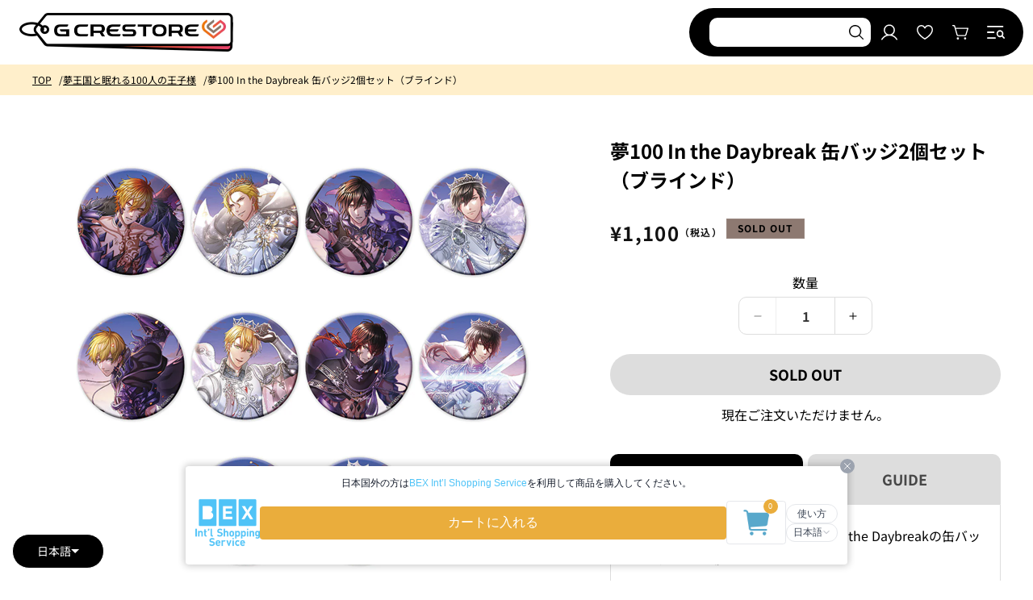

--- FILE ---
content_type: text/html; charset=utf-8
request_url: https://gcrest.store/products/gcp20220008vm
body_size: 60567
content:
<!doctype html>
<html
  id="cm-override"
  class="js tpl-product"
  lang="ja"
>
  <head>
    <!-- Google Tag Manager -->
    <script>
      (function(w,d,s,l,i){w[l]=w[l]||[];w[l].push({'gtm.start':
      new Date().getTime(),event:'gtm.js'});var f=d.getElementsByTagName(s)[0],
      j=d.createElement(s),dl=l!='dataLayer'?'&l='+l:'';j.async=true;j.src=
      'https://www.googletagmanager.com/gtm.js?id='+i+dl;f.parentNode.insertBefore(j,f);
      })(window,document,'script','dataLayer','GTM-KWMB882');
    </script>
    <!-- End Google Tag Manager -->

    <meta charset="utf-8">
    <meta http-equiv="X-UA-Compatible" content="IE=edge">
    <meta name="viewport" content="width=device-width,initial-scale=1">
    <meta name="theme-color" content="">
    <link rel="canonical" href="https://gcrest.store/products/gcp20220008vm"><link rel="icon" type="image/png" href="//gcrest.store/cdn/shop/files/fav_gc.png?crop=center&height=32&v=1721177586&width=32"><link rel="preconnect" href="https://fonts.shopifycdn.com" crossorigin><link rel="apple-touch-icon" href="//gcrest.store/cdn/shop/files/atc_gc.png?v=1822263997235257741">

    
      <meta name="robots" content="index,follow">
    


    <title>
      夢100 In the Daybreak 缶バッジ2個セット（ブラインド）
 &ndash; GCRESTORE ジークレストア</title>

    
      <meta name="description" content="夢王国と眠れる100人の王子様よりIn the Daybreakの缶バッジセットが登場！ 【種類】 全10種（ランダム2個セット） アキト、アポロ、フレイグ、ヘルト、ユリウス （覚醒後） 【サイズ】 Φ約75mm（丸型） ※ブラインド商品の為、絵柄はお選びいただけません。 ※不良品および本ストアでご購入いただいた商品以外の返品・交換はお受けできません。 ※本製品は受注生産ではございません。予定数に達し次第、販売終了となりますのでご了承ください。 ※完売後、キャンセルが出た場合は自動で在庫が追加されます。ご了承ください。 ※ご覧になっているモニター等により多少色が異なる場合がございます。">
    

    

<meta property="og:site_name" content="GCRESTORE ジークレストア">
<meta property="og:url" content="https://gcrest.store/products/gcp20220008vm">
<meta property="og:title" content="夢100 In the Daybreak 缶バッジ2個セット（ブラインド）">
<meta property="og:type" content="product">
<meta property="og:description" content="夢王国と眠れる100人の王子様よりIn the Daybreakの缶バッジセットが登場！ 【種類】 全10種（ランダム2個セット） アキト、アポロ、フレイグ、ヘルト、ユリウス （覚醒後） 【サイズ】 Φ約75mm（丸型） ※ブラインド商品の為、絵柄はお選びいただけません。 ※不良品および本ストアでご購入いただいた商品以外の返品・交換はお受けできません。 ※本製品は受注生産ではございません。予定数に達し次第、販売終了となりますのでご了承ください。 ※完売後、キャンセルが出た場合は自動で在庫が追加されます。ご了承ください。 ※ご覧になっているモニター等により多少色が異なる場合がございます。"><meta property="og:image" content="http://gcrest.store/cdn/shop/products/GCP20220008VM_0000_GCP20220008VM.jpg?v=1648787202">
  <meta property="og:image:secure_url" content="https://gcrest.store/cdn/shop/products/GCP20220008VM_0000_GCP20220008VM.jpg?v=1648787202">
  <meta property="og:image:width" content="1200">
  <meta property="og:image:height" content="1200"><meta property="og:price:amount" content="1,100">
  <meta property="og:price:currency" content="JPY"><meta name="twitter:site" content="@https://x.com/GCREST_store"><meta name="twitter:card" content="summary_large_image">
<meta name="twitter:title" content="夢100 In the Daybreak 缶バッジ2個セット（ブラインド）">
<meta name="twitter:description" content="夢王国と眠れる100人の王子様よりIn the Daybreakの缶バッジセットが登場！ 【種類】 全10種（ランダム2個セット） アキト、アポロ、フレイグ、ヘルト、ユリウス （覚醒後） 【サイズ】 Φ約75mm（丸型） ※ブラインド商品の為、絵柄はお選びいただけません。 ※不良品および本ストアでご購入いただいた商品以外の返品・交換はお受けできません。 ※本製品は受注生産ではございません。予定数に達し次第、販売終了となりますのでご了承ください。 ※完売後、キャンセルが出た場合は自動で在庫が追加されます。ご了承ください。 ※ご覧になっているモニター等により多少色が異なる場合がございます。">


    <!-- Global site tag (gtag.js) - Google Ads: 656864004 -->
    <script async src="https://www.googletagmanager.com/gtag/js?id=AW-656864004"></script>
    <script>
      window.dataLayer = window.dataLayer || [];
      function gtag(){dataLayer.push(arguments);}
      gtag('js', new Date());
      gtag('config', 'AW-656864004');
    </script><script src="//gcrest.store/cdn/shop/t/452/assets/constants.js?v=82671599265181133041764226825" defer="defer"></script>
    <script src="//gcrest.store/cdn/shop/t/452/assets/pubsub.js?v=158357773527763999511764226825" defer="defer"></script>
    <script src="//gcrest.store/cdn/shop/t/452/assets/global.js?v=20914768632390009871764226825" defer="defer"></script><script src="//gcrest.store/cdn/shop/t/452/assets/animations.js?v=88693664871331136111764226825" defer="defer"></script><script src="//gcrest.store/cdn/shop/t/452/assets/cm-toggle.js?v=169437804839320890561764226825" defer="defer"></script>

    <script>window.performance && window.performance.mark && window.performance.mark('shopify.content_for_header.start');</script><meta name="facebook-domain-verification" content="anak6bbhyj1wp6nk8a3yt8g4znzwih">
<meta name="facebook-domain-verification" content="xbgtf4zz0pmaxpjq3qwaqehj6fl7b5">
<meta name="google-site-verification" content="tbbKtHir5Iyo1sWknGQ3niGFDm3a23AVV7gpQlQB2g0">
<meta id="shopify-digital-wallet" name="shopify-digital-wallet" content="/24551587920/digital_wallets/dialog">
<meta name="shopify-checkout-api-token" content="d42b0e6e5cf0fb345da3fe65b1180de0">
<meta id="in-context-paypal-metadata" data-shop-id="24551587920" data-venmo-supported="false" data-environment="production" data-locale="ja_JP" data-paypal-v4="true" data-currency="JPY">
<link rel="alternate" hreflang="x-default" href="https://gcrest.store/products/gcp20220008vm">
<link rel="alternate" hreflang="ja-JP" href="https://gcrest.store/products/gcp20220008vm">
<link rel="alternate" hreflang="en-JP" href="https://gcrest.store/en/products/dream-100-in-the-daybreak-can-badge-set-of-2-blinds">
<link rel="alternate" hreflang="ko-JP" href="https://gcrest.store/ko/products/dreambreak-in-the-daybreak-%EC%BA%94-%EC%BA%94-%EB%B0%B0%EC%A7%80-%EC%84%B8%ED%8A%B8-2-%EB%B8%94%EB%9D%BC%EC%9D%B8%EB%93%9C">
<link rel="alternate" hreflang="zh-Hans-JP" href="https://gcrest.store/zh-hans/products/dream-100%E5%9C%A8daybreak-can-can-badge%E5%A5%97%E8%A3%852-%E7%99%BE%E5%8F%B6%E7%AA%97">
<link rel="alternate" hreflang="zh-Hant-JP" href="https://gcrest.store/zh-hant/products/dream-100%E5%9C%A8daybreak-can-can-badge%E5%A5%97%E8%A3%9D2-%E7%99%BE%E8%91%89%E7%AA%97">
<link rel="alternate" type="application/json+oembed" href="https://gcrest.store/products/gcp20220008vm.oembed">
<script async="async" src="/checkouts/internal/preloads.js?locale=ja-JP"></script>
<link rel="preconnect" href="https://shop.app" crossorigin="anonymous">
<script async="async" src="https://shop.app/checkouts/internal/preloads.js?locale=ja-JP&shop_id=24551587920" crossorigin="anonymous"></script>
<script id="apple-pay-shop-capabilities" type="application/json">{"shopId":24551587920,"countryCode":"JP","currencyCode":"JPY","merchantCapabilities":["supports3DS"],"merchantId":"gid:\/\/shopify\/Shop\/24551587920","merchantName":"GCRESTORE ジークレストア","requiredBillingContactFields":["postalAddress","email","phone"],"requiredShippingContactFields":["postalAddress","email","phone"],"shippingType":"shipping","supportedNetworks":["visa","masterCard","amex","jcb","discover"],"total":{"type":"pending","label":"GCRESTORE ジークレストア","amount":"1.00"},"shopifyPaymentsEnabled":true,"supportsSubscriptions":true}</script>
<script id="shopify-features" type="application/json">{"accessToken":"d42b0e6e5cf0fb345da3fe65b1180de0","betas":["rich-media-storefront-analytics"],"domain":"gcrest.store","predictiveSearch":false,"shopId":24551587920,"locale":"ja"}</script>
<script>var Shopify = Shopify || {};
Shopify.shop = "gcrest.myshopify.com";
Shopify.locale = "ja";
Shopify.currency = {"active":"JPY","rate":"1.0"};
Shopify.country = "JP";
Shopify.theme = {"name":"【20251130_1500更新】斗真クーポン割終了","id":156818047201,"schema_name":"Dawn","schema_version":"14.0.0","theme_store_id":null,"role":"main"};
Shopify.theme.handle = "null";
Shopify.theme.style = {"id":null,"handle":null};
Shopify.cdnHost = "gcrest.store/cdn";
Shopify.routes = Shopify.routes || {};
Shopify.routes.root = "/";</script>
<script type="module">!function(o){(o.Shopify=o.Shopify||{}).modules=!0}(window);</script>
<script>!function(o){function n(){var o=[];function n(){o.push(Array.prototype.slice.apply(arguments))}return n.q=o,n}var t=o.Shopify=o.Shopify||{};t.loadFeatures=n(),t.autoloadFeatures=n()}(window);</script>
<script>
  window.ShopifyPay = window.ShopifyPay || {};
  window.ShopifyPay.apiHost = "shop.app\/pay";
  window.ShopifyPay.redirectState = null;
</script>
<script id="shop-js-analytics" type="application/json">{"pageType":"product"}</script>
<script defer="defer" async type="module" src="//gcrest.store/cdn/shopifycloud/shop-js/modules/v2/client.init-shop-cart-sync_DLd17SO6.ja.esm.js"></script>
<script defer="defer" async type="module" src="//gcrest.store/cdn/shopifycloud/shop-js/modules/v2/chunk.common_Df7BE-Gc.esm.js"></script>
<script type="module">
  await import("//gcrest.store/cdn/shopifycloud/shop-js/modules/v2/client.init-shop-cart-sync_DLd17SO6.ja.esm.js");
await import("//gcrest.store/cdn/shopifycloud/shop-js/modules/v2/chunk.common_Df7BE-Gc.esm.js");

  window.Shopify.SignInWithShop?.initShopCartSync?.({"fedCMEnabled":true,"windoidEnabled":true});

</script>
<script>
  window.Shopify = window.Shopify || {};
  if (!window.Shopify.featureAssets) window.Shopify.featureAssets = {};
  window.Shopify.featureAssets['shop-js'] = {"shop-cart-sync":["modules/v2/client.shop-cart-sync_87dHhnUi.ja.esm.js","modules/v2/chunk.common_Df7BE-Gc.esm.js"],"init-fed-cm":["modules/v2/client.init-fed-cm_CiWSrATI.ja.esm.js","modules/v2/chunk.common_Df7BE-Gc.esm.js"],"init-shop-email-lookup-coordinator":["modules/v2/client.init-shop-email-lookup-coordinator_CVNKFyLo.ja.esm.js","modules/v2/chunk.common_Df7BE-Gc.esm.js"],"shop-cash-offers":["modules/v2/client.shop-cash-offers_zLTUpRCm.ja.esm.js","modules/v2/chunk.common_Df7BE-Gc.esm.js","modules/v2/chunk.modal_B8ahN1Xw.esm.js"],"init-shop-cart-sync":["modules/v2/client.init-shop-cart-sync_DLd17SO6.ja.esm.js","modules/v2/chunk.common_Df7BE-Gc.esm.js"],"init-windoid":["modules/v2/client.init-windoid_CbbVICvP.ja.esm.js","modules/v2/chunk.common_Df7BE-Gc.esm.js"],"shop-toast-manager":["modules/v2/client.shop-toast-manager_CkwOieVs.ja.esm.js","modules/v2/chunk.common_Df7BE-Gc.esm.js"],"pay-button":["modules/v2/client.pay-button_HUzgBJUV.ja.esm.js","modules/v2/chunk.common_Df7BE-Gc.esm.js"],"shop-button":["modules/v2/client.shop-button_CEBKD9cA.ja.esm.js","modules/v2/chunk.common_Df7BE-Gc.esm.js"],"shop-login-button":["modules/v2/client.shop-login-button_B2H74rC0.ja.esm.js","modules/v2/chunk.common_Df7BE-Gc.esm.js","modules/v2/chunk.modal_B8ahN1Xw.esm.js"],"avatar":["modules/v2/client.avatar_BTnouDA3.ja.esm.js"],"shop-follow-button":["modules/v2/client.shop-follow-button_C7nCdBVe.ja.esm.js","modules/v2/chunk.common_Df7BE-Gc.esm.js","modules/v2/chunk.modal_B8ahN1Xw.esm.js"],"init-customer-accounts-sign-up":["modules/v2/client.init-customer-accounts-sign-up_B6qw37V3.ja.esm.js","modules/v2/client.shop-login-button_B2H74rC0.ja.esm.js","modules/v2/chunk.common_Df7BE-Gc.esm.js","modules/v2/chunk.modal_B8ahN1Xw.esm.js"],"init-shop-for-new-customer-accounts":["modules/v2/client.init-shop-for-new-customer-accounts_B_nAxFZh.ja.esm.js","modules/v2/client.shop-login-button_B2H74rC0.ja.esm.js","modules/v2/chunk.common_Df7BE-Gc.esm.js","modules/v2/chunk.modal_B8ahN1Xw.esm.js"],"init-customer-accounts":["modules/v2/client.init-customer-accounts_BOkAE9dx.ja.esm.js","modules/v2/client.shop-login-button_B2H74rC0.ja.esm.js","modules/v2/chunk.common_Df7BE-Gc.esm.js","modules/v2/chunk.modal_B8ahN1Xw.esm.js"],"checkout-modal":["modules/v2/client.checkout-modal_DXwRIaHQ.ja.esm.js","modules/v2/chunk.common_Df7BE-Gc.esm.js","modules/v2/chunk.modal_B8ahN1Xw.esm.js"],"lead-capture":["modules/v2/client.lead-capture_lLTsAwMY.ja.esm.js","modules/v2/chunk.common_Df7BE-Gc.esm.js","modules/v2/chunk.modal_B8ahN1Xw.esm.js"],"shop-login":["modules/v2/client.shop-login_CxYAcntH.ja.esm.js","modules/v2/chunk.common_Df7BE-Gc.esm.js","modules/v2/chunk.modal_B8ahN1Xw.esm.js"],"payment-terms":["modules/v2/client.payment-terms_gWC4famL.ja.esm.js","modules/v2/chunk.common_Df7BE-Gc.esm.js","modules/v2/chunk.modal_B8ahN1Xw.esm.js"]};
</script>
<script>(function() {
  var isLoaded = false;
  function asyncLoad() {
    if (isLoaded) return;
    isLoaded = true;
    var urls = ["https:\/\/assets.smartwishlist.webmarked.net\/static\/v6\/smartwishlist.js?shop=gcrest.myshopify.com","https:\/\/cdn.nfcube.com\/tiktok-ae079c8d7a90ba9cccc1c383eca3bdb5.js?shop=gcrest.myshopify.com","https:\/\/gcrest.myshopify.com\/apps\/pushcode\/pushcode_shopify_scripttag.js?shop=gcrest.myshopify.com","https:\/\/storage.nfcube.com\/instafeed-bdeb080eadfc092206473be4593a94cb.js?shop=gcrest.myshopify.com"];
    for (var i = 0; i < urls.length; i++) {
      var s = document.createElement('script');
      s.type = 'text/javascript';
      s.async = true;
      s.src = urls[i];
      var x = document.getElementsByTagName('script')[0];
      x.parentNode.insertBefore(s, x);
    }
  };
  if(window.attachEvent) {
    window.attachEvent('onload', asyncLoad);
  } else {
    window.addEventListener('load', asyncLoad, false);
  }
})();</script>
<script id="__st">var __st={"a":24551587920,"offset":32400,"reqid":"ee97819b-337e-48ea-b840-10112f87d779-1764699530","pageurl":"gcrest.store\/products\/gcp20220008vm","u":"7a88b5e3467e","p":"product","rtyp":"product","rid":7622920470753};</script>
<script>window.ShopifyPaypalV4VisibilityTracking = true;</script>
<script id="form-persister">!function(){'use strict';const t='contact',e='new_comment',n=[[t,t],['blogs',e],['comments',e],[t,'customer']],o='password',r='form_key',c=['recaptcha-v3-token','g-recaptcha-response','h-captcha-response',o],s=()=>{try{return window.sessionStorage}catch{return}},i='__shopify_v',u=t=>t.elements[r],a=function(){const t=[...n].map((([t,e])=>`form[action*='/${t}']:not([data-nocaptcha='true']) input[name='form_type'][value='${e}']`)).join(',');var e;return e=t,()=>e?[...document.querySelectorAll(e)].map((t=>t.form)):[]}();function m(t){const e=u(t);a().includes(t)&&(!e||!e.value)&&function(t){try{if(!s())return;!function(t){const e=s();if(!e)return;const n=u(t);if(!n)return;const o=n.value;o&&e.removeItem(o)}(t);const e=Array.from(Array(32),(()=>Math.random().toString(36)[2])).join('');!function(t,e){u(t)||t.append(Object.assign(document.createElement('input'),{type:'hidden',name:r})),t.elements[r].value=e}(t,e),function(t,e){const n=s();if(!n)return;const r=[...t.querySelectorAll(`input[type='${o}']`)].map((({name:t})=>t)),u=[...c,...r],a={};for(const[o,c]of new FormData(t).entries())u.includes(o)||(a[o]=c);n.setItem(e,JSON.stringify({[i]:1,action:t.action,data:a}))}(t,e)}catch(e){console.error('failed to persist form',e)}}(t)}const f=t=>{if('true'===t.dataset.persistBound)return;const e=function(t,e){const n=function(t){return'function'==typeof t.submit?t.submit:HTMLFormElement.prototype.submit}(t).bind(t);return function(){let t;return()=>{t||(t=!0,(()=>{try{e(),n()}catch(t){(t=>{console.error('form submit failed',t)})(t)}})(),setTimeout((()=>t=!1),250))}}()}(t,(()=>{m(t)}));!function(t,e){if('function'==typeof t.submit&&'function'==typeof e)try{t.submit=e}catch{}}(t,e),t.addEventListener('submit',(t=>{t.preventDefault(),e()})),t.dataset.persistBound='true'};!function(){function t(t){const e=(t=>{const e=t.target;return e instanceof HTMLFormElement?e:e&&e.form})(t);e&&m(e)}document.addEventListener('submit',t),document.addEventListener('DOMContentLoaded',(()=>{const e=a();for(const t of e)f(t);var n;n=document.body,new window.MutationObserver((t=>{for(const e of t)if('childList'===e.type&&e.addedNodes.length)for(const t of e.addedNodes)1===t.nodeType&&'FORM'===t.tagName&&a().includes(t)&&f(t)})).observe(n,{childList:!0,subtree:!0,attributes:!1}),document.removeEventListener('submit',t)}))}()}();</script>
<script integrity="sha256-52AcMU7V7pcBOXWImdc/TAGTFKeNjmkeM1Pvks/DTgc=" data-source-attribution="shopify.loadfeatures" defer="defer" src="//gcrest.store/cdn/shopifycloud/storefront/assets/storefront/load_feature-81c60534.js" crossorigin="anonymous"></script>
<script crossorigin="anonymous" defer="defer" src="//gcrest.store/cdn/shopifycloud/storefront/assets/shopify_pay/storefront-65b4c6d7.js?v=20250812"></script>
<script data-source-attribution="shopify.dynamic_checkout.dynamic.init">var Shopify=Shopify||{};Shopify.PaymentButton=Shopify.PaymentButton||{isStorefrontPortableWallets:!0,init:function(){window.Shopify.PaymentButton.init=function(){};var t=document.createElement("script");t.src="https://gcrest.store/cdn/shopifycloud/portable-wallets/latest/portable-wallets.ja.js",t.type="module",document.head.appendChild(t)}};
</script>
<script data-source-attribution="shopify.dynamic_checkout.buyer_consent">
  function portableWalletsHideBuyerConsent(e){var t=document.getElementById("shopify-buyer-consent"),n=document.getElementById("shopify-subscription-policy-button");t&&n&&(t.classList.add("hidden"),t.setAttribute("aria-hidden","true"),n.removeEventListener("click",e))}function portableWalletsShowBuyerConsent(e){var t=document.getElementById("shopify-buyer-consent"),n=document.getElementById("shopify-subscription-policy-button");t&&n&&(t.classList.remove("hidden"),t.removeAttribute("aria-hidden"),n.addEventListener("click",e))}window.Shopify?.PaymentButton&&(window.Shopify.PaymentButton.hideBuyerConsent=portableWalletsHideBuyerConsent,window.Shopify.PaymentButton.showBuyerConsent=portableWalletsShowBuyerConsent);
</script>
<script data-source-attribution="shopify.dynamic_checkout.cart.bootstrap">document.addEventListener("DOMContentLoaded",(function(){function t(){return document.querySelector("shopify-accelerated-checkout-cart, shopify-accelerated-checkout")}if(t())Shopify.PaymentButton.init();else{new MutationObserver((function(e,n){t()&&(Shopify.PaymentButton.init(),n.disconnect())})).observe(document.body,{childList:!0,subtree:!0})}}));
</script>
<link id="shopify-accelerated-checkout-styles" rel="stylesheet" media="screen" href="https://gcrest.store/cdn/shopifycloud/portable-wallets/latest/accelerated-checkout-backwards-compat.css" crossorigin="anonymous">
<style id="shopify-accelerated-checkout-cart">
        #shopify-buyer-consent {
  margin-top: 1em;
  display: inline-block;
  width: 100%;
}

#shopify-buyer-consent.hidden {
  display: none;
}

#shopify-subscription-policy-button {
  background: none;
  border: none;
  padding: 0;
  text-decoration: underline;
  font-size: inherit;
  cursor: pointer;
}

#shopify-subscription-policy-button::before {
  box-shadow: none;
}

      </style>
<script id="sections-script" data-sections="header" defer="defer" src="//gcrest.store/cdn/shop/t/452/compiled_assets/scripts.js?27748"></script>
<script>window.performance && window.performance.mark && window.performance.mark('shopify.content_for_header.end');</script>


    <link rel="preconnect" href="https://fonts.googleapis.com">
    <link rel="preconnect" href="https://fonts.gstatic.com" crossorigin>
    

    <style data-shopify>
      @font-face {
  font-family: "Noto Sans Japanese";
  font-weight: 400;
  font-style: normal;
  font-display: swap;
  src: url("//gcrest.store/cdn/fonts/noto_sans_japanese/notosansjapanese_n4.74a6927b879b930fdec4ab8bb6917103ae8bbca9.woff2") format("woff2"),
       url("//gcrest.store/cdn/fonts/noto_sans_japanese/notosansjapanese_n4.15630f5c60bcf9ed7de2df9484ab75ddd007c8e2.woff") format("woff");
}

      @font-face {
  font-family: "Noto Sans Japanese";
  font-weight: 700;
  font-style: normal;
  font-display: swap;
  src: url("//gcrest.store/cdn/fonts/noto_sans_japanese/notosansjapanese_n7.1abda075dc6bf08053b865d23e5712ef6cfa899b.woff2") format("woff2"),
       url("//gcrest.store/cdn/fonts/noto_sans_japanese/notosansjapanese_n7.aa2be2df2112f4742b97ac4fa9dca5bb760e3ab4.woff") format("woff");
}

      
      
      @font-face {
  font-family: "Noto Sans Japanese";
  font-weight: 400;
  font-style: normal;
  font-display: swap;
  src: url("//gcrest.store/cdn/fonts/noto_sans_japanese/notosansjapanese_n4.74a6927b879b930fdec4ab8bb6917103ae8bbca9.woff2") format("woff2"),
       url("//gcrest.store/cdn/fonts/noto_sans_japanese/notosansjapanese_n4.15630f5c60bcf9ed7de2df9484ab75ddd007c8e2.woff") format("woff");
}


      /* Google font https://fonts.googleapis.com/css2?family=Goldman:wght@400;700&display=swap */
      /* latin-ext */
      @font-face {
        font-family: 'Goldman';
        font-style: normal;
        font-weight: 400;
        font-display: swap;
        src: url(https://fonts.gstatic.com/s/goldman/v19/pe0uMIWbN4JFplR2HDtyB--7.woff2) format('woff2');
        unicode-range: U+0100-02AF, U+0304, U+0308, U+0329, U+1E00-1E9F, U+1EF2-1EFF, U+2020, U+20A0-20AB, U+20AD-20C0, U+2113, U+2C60-2C7F, U+A720-A7FF;
      }
      /* latin */
      @font-face {
        font-family: 'Goldman';
        font-style: normal;
        font-weight: 400;
        font-display: swap;
        src: url(https://fonts.gstatic.com/s/goldman/v19/pe0uMIWbN4JFplR2HDVyBw.woff2) format('woff2');
        unicode-range: U+0000-00FF, U+0131, U+0152-0153, U+02BB-02BC, U+02C6, U+02DA, U+02DC, U+0304, U+0308, U+0329, U+2000-206F, U+2074, U+20AC, U+2122, U+2191, U+2193, U+2212, U+2215, U+FEFF, U+FFFD;
      }
      /* latin-ext */
      @font-face {
        font-family: 'Goldman';
        font-style: normal;
        font-weight: 700;
        font-display: swap;
        src: url(https://fonts.gstatic.com/s/goldman/v19/pe0rMIWbN4JFplR2FI5XEt6aBuZr.woff2) format('woff2');
        unicode-range: U+0100-02AF, U+0304, U+0308, U+0329, U+1E00-1E9F, U+1EF2-1EFF, U+2020, U+20A0-20AB, U+20AD-20C0, U+2113, U+2C60-2C7F, U+A720-A7FF;
      }
      /* latin */
      @font-face {
        font-family: 'Goldman';
        font-style: normal;
        font-weight: 700;
        font-display: swap;
        src: url(https://fonts.gstatic.com/s/goldman/v19/pe0rMIWbN4JFplR2FI5XEtCaBg.woff2) format('woff2');
        unicode-range: U+0000-00FF, U+0131, U+0152-0153, U+02BB-02BC, U+02C6, U+02DA, U+02DC, U+0304, U+0308, U+0329, U+2000-206F, U+2074, U+20AC, U+2122, U+2191, U+2193, U+2212, U+2215, U+FEFF, U+FFFD;
      }

      
        :root,
        .color-scheme-1 {
          --color-background: 255,255,255;
        
          --gradient-background: #ffffff;
        

        

        --color-foreground: 18,18,18;
        --color-background-contrast: 191,191,191;
        --color-shadow: 18,18,18;
        --color-button: 18,18,18;
        --color-button-text: 255,255,255;
        --color-secondary-button: 255,255,255;
        --color-secondary-button-text: 18,18,18;
        --color-link: 18,18,18;
        --color-badge-foreground: 18,18,18;
        --color-badge-background: 255,255,255;
        --color-badge-border: 18,18,18;
        --payment-terms-background-color: rgb(255 255 255);
      }
      
        
        .color-scheme-2 {
          --color-background: 243,243,243;
        
          --gradient-background: #f3f3f3;
        

        

        --color-foreground: 18,18,18;
        --color-background-contrast: 179,179,179;
        --color-shadow: 18,18,18;
        --color-button: 18,18,18;
        --color-button-text: 243,243,243;
        --color-secondary-button: 243,243,243;
        --color-secondary-button-text: 18,18,18;
        --color-link: 18,18,18;
        --color-badge-foreground: 18,18,18;
        --color-badge-background: 243,243,243;
        --color-badge-border: 18,18,18;
        --payment-terms-background-color: rgb(243 243 243);
      }
      
        
        .color-scheme-3 {
          --color-background: 36,40,51;
        
          --gradient-background: #242833;
        

        

        --color-foreground: 255,255,255;
        --color-background-contrast: 47,52,66;
        --color-shadow: 18,18,18;
        --color-button: 255,255,255;
        --color-button-text: 0,0,0;
        --color-secondary-button: 36,40,51;
        --color-secondary-button-text: 255,255,255;
        --color-link: 255,255,255;
        --color-badge-foreground: 255,255,255;
        --color-badge-background: 36,40,51;
        --color-badge-border: 255,255,255;
        --payment-terms-background-color: rgb(36 40 51);
      }
      
        
        .color-scheme-4 {
          --color-background: 18,18,18;
        
          --gradient-background: #121212;
        

        

        --color-foreground: 255,255,255;
        --color-background-contrast: 146,146,146;
        --color-shadow: 18,18,18;
        --color-button: 255,255,255;
        --color-button-text: 18,18,18;
        --color-secondary-button: 18,18,18;
        --color-secondary-button-text: 255,255,255;
        --color-link: 255,255,255;
        --color-badge-foreground: 255,255,255;
        --color-badge-background: 18,18,18;
        --color-badge-border: 255,255,255;
        --payment-terms-background-color: rgb(18 18 18);
      }
      
        
        .color-scheme-5 {
          --color-background: 51,79,180;
        
          --gradient-background: #334fb4;
        

        

        --color-foreground: 255,255,255;
        --color-background-contrast: 23,35,81;
        --color-shadow: 18,18,18;
        --color-button: 255,255,255;
        --color-button-text: 51,79,180;
        --color-secondary-button: 51,79,180;
        --color-secondary-button-text: 255,255,255;
        --color-link: 255,255,255;
        --color-badge-foreground: 255,255,255;
        --color-badge-background: 51,79,180;
        --color-badge-border: 255,255,255;
        --payment-terms-background-color: rgb(51 79 180);
      }
      

      body, .color-scheme-1, .color-scheme-2, .color-scheme-3, .color-scheme-4, .color-scheme-5 {
        color: rgba(var(--color-foreground), 0.75);
        background-color: rgb(var(--color-background));
      }

      :root {
        --font-body-family: "Noto Sans Japanese", sans-serif;
        --font-body-style: normal;
        --font-body-weight: 400;
        --font-body-weight-bold: 700;

        --font-heading-family: "Noto Sans Japanese", sans-serif;
        --font-heading-style: normal;
        --font-heading-weight: 400;

        --font-body-scale: 1.0;
        --font-heading-scale: 1.0;

        --media-padding: px;
        --media-border-opacity: 0.05;
        --media-border-width: 1px;
        --media-radius: 0px;
        --media-shadow-opacity: 0.0;
        --media-shadow-horizontal-offset: 0px;
        --media-shadow-vertical-offset: 4px;
        --media-shadow-blur-radius: 5px;
        --media-shadow-visible: 0;

        --page-width: 120rem;
        --page-width-margin: 0rem;

        --product-card-image-padding: 0.0rem;
        --product-card-corner-radius: 1.0rem;
        --product-card-text-alignment: left;
        --product-card-border-width: 0.1rem;
        --product-card-border-opacity: 1.0;
        --product-card-shadow-opacity: 0.15;
        --product-card-shadow-visible: 1;
        --product-card-shadow-horizontal-offset: 0.0rem;
        --product-card-shadow-vertical-offset: 0.1rem;
        --product-card-shadow-blur-radius: 0.5rem;

        --collection-card-image-padding: 0.0rem;
        --collection-card-corner-radius: 0.0rem;
        --collection-card-text-alignment: left;
        --collection-card-border-width: 0.0rem;
        --collection-card-border-opacity: 0.1;
        --collection-card-shadow-opacity: 0.0;
        --collection-card-shadow-visible: 0;
        --collection-card-shadow-horizontal-offset: 0.0rem;
        --collection-card-shadow-vertical-offset: 0.4rem;
        --collection-card-shadow-blur-radius: 0.5rem;

        --blog-card-image-padding: 0.0rem;
        --blog-card-corner-radius: 0.0rem;
        --blog-card-text-alignment: left;
        --blog-card-border-width: 0.0rem;
        --blog-card-border-opacity: 0.1;
        --blog-card-shadow-opacity: 0.0;
        --blog-card-shadow-visible: 0;
        --blog-card-shadow-horizontal-offset: 0.0rem;
        --blog-card-shadow-vertical-offset: 0.4rem;
        --blog-card-shadow-blur-radius: 0.5rem;

        --badge-corner-radius: 4.0rem;

        --popup-border-width: 1px;
        --popup-border-opacity: 0.1;
        --popup-corner-radius: 0px;
        --popup-shadow-opacity: 0.05;
        --popup-shadow-horizontal-offset: 0px;
        --popup-shadow-vertical-offset: 4px;
        --popup-shadow-blur-radius: 5px;

        --drawer-border-width: 1px;
        --drawer-border-opacity: 0.1;
        --drawer-shadow-opacity: 0.0;
        --drawer-shadow-horizontal-offset: 0px;
        --drawer-shadow-vertical-offset: 4px;
        --drawer-shadow-blur-radius: 5px;

        --spacing-sections-desktop: 0px;
        --spacing-sections-mobile: 0px;

        --grid-desktop-vertical-spacing: 24px;
        --grid-desktop-horizontal-spacing: 24px;
        --grid-mobile-vertical-spacing: 12px;
        --grid-mobile-horizontal-spacing: 12px;

        --text-boxes-border-opacity: 0.1;
        --text-boxes-border-width: 0px;
        --text-boxes-radius: 0px;
        --text-boxes-shadow-opacity: 0.0;
        --text-boxes-shadow-visible: 0;
        --text-boxes-shadow-horizontal-offset: 0px;
        --text-boxes-shadow-vertical-offset: 4px;
        --text-boxes-shadow-blur-radius: 5px;

        --buttons-radius: 0px;
        --buttons-radius-outset: 0px;
        --buttons-border-width: 1px;
        --buttons-border-opacity: 1.0;
        --buttons-shadow-opacity: 0.0;
        --buttons-shadow-visible: 0;
        --buttons-shadow-horizontal-offset: 0px;
        --buttons-shadow-vertical-offset: 4px;
        --buttons-shadow-blur-radius: 5px;
        --buttons-border-offset: 0px;

        --inputs-radius: 0px;
        --inputs-border-width: 1px;
        --inputs-border-opacity: 0.55;
        --inputs-shadow-opacity: 0.0;
        --inputs-shadow-horizontal-offset: 0px;
        --inputs-margin-offset: 0px;
        --inputs-shadow-vertical-offset: 4px;
        --inputs-shadow-blur-radius: 5px;
        --inputs-radius-outset: 0px;

        --variant-pills-radius: 40px;
        --variant-pills-border-width: 1px;
        --variant-pills-border-opacity: 0.55;
        --variant-pills-shadow-opacity: 0.0;
        --variant-pills-shadow-horizontal-offset: 0px;
        --variant-pills-shadow-vertical-offset: 4px;
        --variant-pills-shadow-blur-radius: 5px;
      }

      *,
      *::before,
      *::after {
        box-sizing: inherit;
      }

      html {
        box-sizing: border-box;
        font-size: calc(var(--font-body-scale) * 62.5%);
        height: 100%;
      }

      body {
        display: grid;
        grid-template-rows: auto auto 1fr auto;
        grid-template-columns: 100%;
        min-height: 100%;
        margin: 0;
        font-size: 1.5rem;
        letter-spacing: 0.06rem;
        line-height: calc(1 + 0.8 / var(--font-body-scale));
        font-family: var(--font-body-family);
        font-style: var(--font-body-style);
        font-weight: var(--font-body-weight);
      }

      @media screen and (min-width: 750px) {
        body {
          font-size: 1.6rem;
        }
      }
    </style>

    <link href="//gcrest.store/cdn/shop/t/452/assets/base.css?v=16155123505792475881764226825" rel="stylesheet" type="text/css" media="all" />
    <link href="//gcrest.store/cdn/shop/t/452/assets/common.css?v=35876900815012202571764226825" rel="stylesheet" type="text/css" media="all" />

    

      <style data-shopify>
/* splide-core.min.css */
@keyframes splide-loading{0%{transform:rotate(0)}to{transform:rotate(1turn)}}.splide__track--draggable{-webkit-touch-callout:none;-webkit-user-select:none;-ms-user-select:none;user-select:none}.splide__track--fade>.splide__list>.splide__slide{margin:0!important;opacity:0;z-index:0}.splide__track--fade>.splide__list>.splide__slide.is-active{opacity:1;z-index:1}.splide--rtl{direction:rtl}.splide__track--ttb>.splide__list{display:block}.splide__container{box-sizing:border-box;position:relative}.splide__list{backface-visibility:hidden;display:-ms-flexbox;display:flex;height:100%;margin:0!important;padding:0!important}.splide.is-initialized:not(.is-active) .splide__list{display:block}.splide__pagination{-ms-flex-align:center;align-items:center;display:-ms-flexbox;display:flex;-ms-flex-wrap:wrap;flex-wrap:wrap;-ms-flex-pack:center;justify-content:center;margin:0;pointer-events:none}.splide__pagination li{display:inline-block;line-height:1;list-style-type:none;margin:0;pointer-events:auto}.splide:not(.is-overflow) .splide__pagination{display:none}.splide__progress__bar{width:0}.splide{position:relative;visibility:hidden}.splide.is-initialized,.splide.is-rendered{visibility:visible}.splide__slide{backface-visibility:hidden;box-sizing:border-box;-ms-flex-negative:0;flex-shrink:0;list-style-type:none!important;margin:0;position:relative}.splide__slide img{vertical-align:bottom}.splide__spinner{animation:splide-loading 1s linear infinite;border:2px solid #999;border-left-color:transparent;border-radius:50%;bottom:0;contain:strict;display:inline-block;height:20px;left:0;margin:auto;position:absolute;right:0;top:0;width:20px}.splide__sr{clip:rect(0 0 0 0);border:0;height:1px;margin:-1px;overflow:hidden;padding:0;position:absolute;width:1px}.splide__toggle.is-active .splide__toggle__play,.splide__toggle__pause{display:none}.splide__toggle.is-active .splide__toggle__pause{display:inline}.splide__track{overflow:hidden;position:relative;z-index:0}

/* splide.min.css */
.splide__container{box-sizing:border-box;position:relative}.splide__list{backface-visibility:hidden;display:-ms-flexbox;display:flex;height:100%;margin:0!important;padding:0!important}.splide.is-initialized:not(.is-active) .splide__list{display:block}.splide__pagination{-ms-flex-align:center;align-items:center;display:-ms-flexbox;display:flex;-ms-flex-wrap:wrap;flex-wrap:wrap;-ms-flex-pack:center;justify-content:center;margin:0;pointer-events:none}.splide__pagination li{display:inline-block;line-height:1;list-style-type:none;margin:0;pointer-events:auto}.splide:not(.is-overflow) .splide__pagination{display:none}.splide__progress__bar{width:0}.splide{position:relative;visibility:hidden}.splide.is-initialized,.splide.is-rendered{visibility:visible}.splide__slide{backface-visibility:hidden;box-sizing:border-box;-ms-flex-negative:0;flex-shrink:0;list-style-type:none!important;margin:0;position:relative}.splide__slide img{vertical-align:bottom}.splide__spinner{animation:splide-loading 1s linear infinite;border:2px solid #999;border-left-color:transparent;border-radius:50%;bottom:0;contain:strict;display:inline-block;height:20px;left:0;margin:auto;position:absolute;right:0;top:0;width:20px}.splide__sr{clip:rect(0 0 0 0);border:0;height:1px;margin:-1px;overflow:hidden;padding:0;position:absolute;width:1px}.splide__toggle.is-active .splide__toggle__play,.splide__toggle__pause{display:none}.splide__toggle.is-active .splide__toggle__pause{display:inline}.splide__track{overflow:hidden;position:relative;z-index:0}@keyframes splide-loading{0%{transform:rotate(0)}to{transform:rotate(1turn)}}.splide__track--draggable{-webkit-touch-callout:none;-webkit-user-select:none;-ms-user-select:none;user-select:none}.splide__track--fade>.splide__list>.splide__slide{margin:0!important;opacity:0;z-index:0}.splide__track--fade>.splide__list>.splide__slide.is-active{opacity:1;z-index:1}.splide--rtl{direction:rtl}.splide__track--ttb>.splide__list{display:block}.splide__arrow{-ms-flex-align:center;align-items:center;background:#ccc;border:0;border-radius:50%;cursor:pointer;display:-ms-flexbox;display:flex;height:2em;-ms-flex-pack:center;justify-content:center;opacity:.7;padding:0;position:absolute;top:50%;transform:translateY(-50%);width:2em;z-index:1}.splide__arrow svg{fill:#000;height:1.2em;width:1.2em}.splide__arrow:hover:not(:disabled){opacity:.9}.splide__arrow:disabled{opacity:.3}.splide__arrow:focus-visible{outline:3px solid #0bf;outline-offset:3px}.splide__arrow--prev{left:1em}.splide__arrow--prev svg{transform:scaleX(-1)}.splide__arrow--next{right:1em}.splide.is-focus-in .splide__arrow:focus{outline:3px solid #0bf;outline-offset:3px}.splide__pagination{bottom:.5em;left:0;padding:0 1em;position:absolute;right:0;z-index:1}.splide__pagination__page{background:#ccc;border:0;border-radius:50%;display:inline-block;height:8px;margin:3px;opacity:.7;padding:0;position:relative;transition:transform .2s linear;width:8px}.splide__pagination__page.is-active{background:#fff;transform:scale(1.4);z-index:1}.splide__pagination__page:hover{cursor:pointer;opacity:.9}.splide__pagination__page:focus-visible{outline:3px solid #0bf;outline-offset:3px}.splide.is-focus-in .splide__pagination__page:focus{outline:3px solid #0bf;outline-offset:3px}.splide__progress__bar{background:#ccc;height:3px}.splide__slide{-webkit-tap-highlight-color:rgba(0,0,0,0)}.splide__slide:focus{outline:0}@supports(outline-offset:-3px){.splide__slide:focus-visible{outline:3px solid #0bf;outline-offset:-3px}}@media screen and (-ms-high-contrast:none){.splide__slide:focus-visible{border:3px solid #0bf}}@supports(outline-offset:-3px){.splide.is-focus-in .splide__slide:focus{outline:3px solid #0bf;outline-offset:-3px}}@media screen and (-ms-high-contrast:none){.splide.is-focus-in .splide__slide:focus{border:3px solid #0bf}.splide.is-focus-in .splide__track>.splide__list>.splide__slide:focus{border-color:#0bf}}.splide__toggle{cursor:pointer}.splide__toggle:focus-visible{outline:3px solid #0bf;outline-offset:3px}.splide.is-focus-in .splide__toggle:focus{outline:3px solid #0bf;outline-offset:3px}.splide__track--nav>.splide__list>.splide__slide{border:3px solid transparent;cursor:pointer}.splide__track--nav>.splide__list>.splide__slide.is-active{border:3px solid #000}.splide__arrows--rtl .splide__arrow--prev{left:auto;right:1em}.splide__arrows--rtl .splide__arrow--prev svg{transform:scaleX(1)}.splide__arrows--rtl .splide__arrow--next{left:1em;right:auto}.splide__arrows--rtl .splide__arrow--next svg{transform:scaleX(-1)}.splide__arrows--ttb .splide__arrow{left:50%;transform:translate(-50%)}.splide__arrows--ttb .splide__arrow--prev{top:1em}.splide__arrows--ttb .splide__arrow--prev svg{transform:rotate(-90deg)}.splide__arrows--ttb .splide__arrow--next{bottom:1em;top:auto}.splide__arrows--ttb .splide__arrow--next svg{transform:rotate(90deg)}.splide__pagination--ttb{bottom:0;display:-ms-flexbox;display:flex;-ms-flex-direction:column;flex-direction:column;left:auto;padding:1em 0;right:.5em;top:0}
</style>
      
      <script src="//gcrest.store/cdn/shop/t/452/assets/splide.min.js?v=12103261331729571861764226825"></script>

      <link rel="preload" as="font" href="//gcrest.store/cdn/fonts/noto_sans_japanese/notosansjapanese_n4.74a6927b879b930fdec4ab8bb6917103ae8bbca9.woff2" type="font/woff2" crossorigin>
      

      <link rel="preload" as="font" href="//gcrest.store/cdn/fonts/noto_sans_japanese/notosansjapanese_n4.74a6927b879b930fdec4ab8bb6917103ae8bbca9.woff2" type="font/woff2" crossorigin>
      
<link href="//gcrest.store/cdn/shop/t/452/assets/component-localization-form.css?v=120620094879297847921764226825" rel="stylesheet" type="text/css" media="all" />
      <script src="//gcrest.store/cdn/shop/t/452/assets/localization-form.js?v=169565320306168926741764226825" defer="defer"></script><script>
      if (Shopify.designMode) {
        document.documentElement.classList.add('shopify-design-mode');
      }
    </script>

    
<script type="application/ld+json">
	{
		"@context": "https://schema.org",
		"@type": "BreadcrumbList",
		"itemListElement": [{
			"@type": "ListItem",
			"position": 1,
			"name": "トップページ",
			"item": "https://gcrest.store"
		},{
					"@type": "ListItem",
					"position": 2,
					"name": "夢王国と眠れる100人の王子様",
					"item": "https://gcrest.store/collections/yume100"
				},
				{
					"@type": "ListItem",
					"position": 3,
					"name": "夢100 In the Daybreak 缶バッジ2個セット（ブラインド）",
					"item": "https://gcrest.store/products/gcp20220008vm"
				}]
	}
	</script>
<!-- c502d6eb9fb82f95a7cf8d5b85cc645134d168af -->

    <script type="text/javascript">
      (function(c,l,a,r,i,t,y){
          c[a]=c[a]||function(){(c[a].q=c[a].q||[]).push(arguments)};
          t=l.createElement(r);t.async=1;t.src="https://www.clarity.ms/tag/"+i;
          y=l.getElementsByTagName(r)[0];y.parentNode.insertBefore(t,y);
      })(window, document, "clarity", "script", "nb9djg0slq");
    </script>
  <!-- BEGIN app block: shopify://apps/minmaxify-order-limits/blocks/app-embed-block/3acfba32-89f3-4377-ae20-cbb9abc48475 --><script type="text/javascript" src="https://limits.minmaxify.com/gcrest.myshopify.com?v=137a&r=20250819041700"></script>

<!-- END app block --><!-- BEGIN app block: shopify://apps/helium-customer-fields/blocks/app-embed/bab58598-3e6a-4377-aaaa-97189b15f131 -->







































<script>
  if ('CF' in window) {
    window.CF.appEmbedEnabled = true;
  } else {
    window.CF = {
      appEmbedEnabled: true,
    };
  }

  window.CF.editAccountFormId = "xPtAGl";
  window.CF.registrationFormId = "xPtAGl";
</script>

<!-- BEGIN app snippet: patch-registration-links -->







































<script>
  function patchRegistrationLinks() {
    const PATCHABLE_LINKS_SELECTOR = 'a[href*="/account/register"]';

    const search = new URLSearchParams(window.location.search);
    const checkoutUrl = search.get('checkout_url');
    const returnUrl = search.get('return_url');

    const redirectUrl = checkoutUrl || returnUrl;
    if (!redirectUrl) return;

    const registrationLinks = Array.from(document.querySelectorAll(PATCHABLE_LINKS_SELECTOR));
    registrationLinks.forEach(link => {
      const url = new URL(link.href);

      url.searchParams.set('return_url', redirectUrl);

      link.href = url.href;
    });
  }

  if (['complete', 'interactive', 'loaded'].includes(document.readyState)) {
    patchRegistrationLinks();
  } else {
    document.addEventListener('DOMContentLoaded', () => patchRegistrationLinks());
  }
</script><!-- END app snippet -->
<!-- BEGIN app snippet: patch-login-grecaptcha-conflict -->







































<script>
  // Fixes a problem where both grecaptcha and hcaptcha response fields are included in the /account/login form submission
  // resulting in a 404 on the /challenge page.
  // This is caused by our triggerShopifyRecaptchaLoad function in initialize-forms.liquid.ejs
  // The fix itself just removes the unnecessary g-recaptcha-response input

  function patchLoginGrecaptchaConflict() {
    Array.from(document.querySelectorAll('form')).forEach(form => {
      form.addEventListener('submit', e => {
        const grecaptchaResponse = form.querySelector('[name="g-recaptcha-response"]');
        const hcaptchaResponse = form.querySelector('[name="h-captcha-response"]');

        if (grecaptchaResponse && hcaptchaResponse) {
          // Can't use both. Only keep hcaptcha response field.
          grecaptchaResponse.parentElement.removeChild(grecaptchaResponse);
        }
      })
    })
  }

  if (['complete', 'interactive', 'loaded'].includes(document.readyState)) {
    patchLoginGrecaptchaConflict();
  } else {
    document.addEventListener('DOMContentLoaded', () => patchLoginGrecaptchaConflict());
  }
</script><!-- END app snippet -->
<!-- BEGIN app snippet: embed-data -->


























































<script>
  window.CF.version = "5.1.2";
  window.CF.environment = 
  {
  
  "domain": "gcrest.myshopify.com",
  "servicesToken": "1764699531:712cb0bb04fb4b71cc73052d338d18d09027c1cabf83a2dd85779f5d43645830",
  "baseApiUrl": "https:\/\/app.customerfields.com",
  "captchaSiteKey": "6LcU0FEkAAAAADS3FycyvLlwdnp5x_4xI7p5ja58",
  "captchaEnabled": true,
  "proxyPath": "\/tools\/customr",
  "countries": [{"name":"Afghanistan","code":"AF"},{"name":"Åland Islands","code":"AX"},{"name":"Albania","code":"AL"},{"name":"Algeria","code":"DZ"},{"name":"Andorra","code":"AD"},{"name":"Angola","code":"AO"},{"name":"Anguilla","code":"AI"},{"name":"Antigua \u0026 Barbuda","code":"AG"},{"name":"Argentina","code":"AR","provinces":[{"name":"Buenos Aires Province","code":"B"},{"name":"Catamarca","code":"K"},{"name":"Chaco","code":"H"},{"name":"Chubut","code":"U"},{"name":"Buenos Aires (Autonomous City)","code":"C"},{"name":"Córdoba","code":"X"},{"name":"Corrientes","code":"W"},{"name":"Entre Ríos","code":"E"},{"name":"Formosa","code":"P"},{"name":"Jujuy","code":"Y"},{"name":"La Pampa","code":"L"},{"name":"La Rioja","code":"F"},{"name":"Mendoza","code":"M"},{"name":"Misiones","code":"N"},{"name":"Neuquén","code":"Q"},{"name":"Río Negro","code":"R"},{"name":"Salta","code":"A"},{"name":"San Juan","code":"J"},{"name":"San Luis","code":"D"},{"name":"Santa Cruz","code":"Z"},{"name":"Santa Fe","code":"S"},{"name":"Santiago del Estero","code":"G"},{"name":"Tierra del Fuego","code":"V"},{"name":"Tucumán","code":"T"}]},{"name":"Armenia","code":"AM"},{"name":"Aruba","code":"AW"},{"name":"Ascension Island","code":"AC"},{"name":"Australia","code":"AU","provinces":[{"name":"Australian Capital Territory","code":"ACT"},{"name":"New South Wales","code":"NSW"},{"name":"Northern Territory","code":"NT"},{"name":"Queensland","code":"QLD"},{"name":"South Australia","code":"SA"},{"name":"Tasmania","code":"TAS"},{"name":"Victoria","code":"VIC"},{"name":"Western Australia","code":"WA"}]},{"name":"Austria","code":"AT"},{"name":"Azerbaijan","code":"AZ"},{"name":"Bahamas","code":"BS"},{"name":"Bahrain","code":"BH"},{"name":"Bangladesh","code":"BD"},{"name":"Barbados","code":"BB"},{"name":"Belarus","code":"BY"},{"name":"Belgium","code":"BE"},{"name":"Belize","code":"BZ"},{"name":"Benin","code":"BJ"},{"name":"Bermuda","code":"BM"},{"name":"Bhutan","code":"BT"},{"name":"Bolivia","code":"BO"},{"name":"Bosnia \u0026 Herzegovina","code":"BA"},{"name":"Botswana","code":"BW"},{"name":"Brazil","code":"BR","provinces":[{"name":"Acre","code":"AC"},{"name":"Alagoas","code":"AL"},{"name":"Amapá","code":"AP"},{"name":"Amazonas","code":"AM"},{"name":"Bahia","code":"BA"},{"name":"Ceará","code":"CE"},{"name":"Federal District","code":"DF"},{"name":"Espírito Santo","code":"ES"},{"name":"Goiás","code":"GO"},{"name":"Maranhão","code":"MA"},{"name":"Mato Grosso","code":"MT"},{"name":"Mato Grosso do Sul","code":"MS"},{"name":"Minas Gerais","code":"MG"},{"name":"Pará","code":"PA"},{"name":"Paraíba","code":"PB"},{"name":"Paraná","code":"PR"},{"name":"Pernambuco","code":"PE"},{"name":"Piauí","code":"PI"},{"name":"Rio Grande do Norte","code":"RN"},{"name":"Rio Grande do Sul","code":"RS"},{"name":"Rio de Janeiro","code":"RJ"},{"name":"Rondônia","code":"RO"},{"name":"Roraima","code":"RR"},{"name":"Santa Catarina","code":"SC"},{"name":"São Paulo","code":"SP"},{"name":"Sergipe","code":"SE"},{"name":"Tocantins","code":"TO"}]},{"name":"British Indian Ocean Territory","code":"IO"},{"name":"British Virgin Islands","code":"VG"},{"name":"Brunei","code":"BN"},{"name":"Bulgaria","code":"BG"},{"name":"Burkina Faso","code":"BF"},{"name":"Burundi","code":"BI"},{"name":"Cambodia","code":"KH"},{"name":"Cameroon","code":"CM"},{"name":"Canada","code":"CA","provinces":[{"name":"Alberta","code":"AB"},{"name":"British Columbia","code":"BC"},{"name":"Manitoba","code":"MB"},{"name":"New Brunswick","code":"NB"},{"name":"Newfoundland and Labrador","code":"NL"},{"name":"Northwest Territories","code":"NT"},{"name":"Nova Scotia","code":"NS"},{"name":"Nunavut","code":"NU"},{"name":"Ontario","code":"ON"},{"name":"Prince Edward Island","code":"PE"},{"name":"Quebec","code":"QC"},{"name":"Saskatchewan","code":"SK"},{"name":"Yukon","code":"YT"}]},{"name":"Cape Verde","code":"CV"},{"name":"Caribbean Netherlands","code":"BQ"},{"name":"Cayman Islands","code":"KY"},{"name":"Central African Republic","code":"CF"},{"name":"Chad","code":"TD"},{"name":"Chile","code":"CL","provinces":[{"name":"Arica y Parinacota","code":"AP"},{"name":"Tarapacá","code":"TA"},{"name":"Antofagasta","code":"AN"},{"name":"Atacama","code":"AT"},{"name":"Coquimbo","code":"CO"},{"name":"Valparaíso","code":"VS"},{"name":"Santiago Metropolitan","code":"RM"},{"name":"Libertador General Bernardo O’Higgins","code":"LI"},{"name":"Maule","code":"ML"},{"name":"Ñuble","code":"NB"},{"name":"Bío Bío","code":"BI"},{"name":"Araucanía","code":"AR"},{"name":"Los Ríos","code":"LR"},{"name":"Los Lagos","code":"LL"},{"name":"Aysén","code":"AI"},{"name":"Magallanes Region","code":"MA"}]},{"name":"China","code":"CN","provinces":[{"name":"Anhui","code":"AH"},{"name":"Beijing","code":"BJ"},{"name":"Chongqing","code":"CQ"},{"name":"Fujian","code":"FJ"},{"name":"Gansu","code":"GS"},{"name":"Guangdong","code":"GD"},{"name":"Guangxi","code":"GX"},{"name":"Guizhou","code":"GZ"},{"name":"Hainan","code":"HI"},{"name":"Hebei","code":"HE"},{"name":"Heilongjiang","code":"HL"},{"name":"Henan","code":"HA"},{"name":"Hubei","code":"HB"},{"name":"Hunan","code":"HN"},{"name":"Inner Mongolia","code":"NM"},{"name":"Jiangsu","code":"JS"},{"name":"Jiangxi","code":"JX"},{"name":"Jilin","code":"JL"},{"name":"Liaoning","code":"LN"},{"name":"Ningxia","code":"NX"},{"name":"Qinghai","code":"QH"},{"name":"Shaanxi","code":"SN"},{"name":"Shandong","code":"SD"},{"name":"Shanghai","code":"SH"},{"name":"Shanxi","code":"SX"},{"name":"Sichuan","code":"SC"},{"name":"Tianjin","code":"TJ"},{"name":"Xinjiang","code":"XJ"},{"name":"Tibet","code":"YZ"},{"name":"Yunnan","code":"YN"},{"name":"Zhejiang","code":"ZJ"}]},{"name":"Christmas Island","code":"CX"},{"name":"Cocos (Keeling) Islands","code":"CC"},{"name":"Colombia","code":"CO","provinces":[{"name":"Capital District","code":"DC"},{"name":"Amazonas","code":"AMA"},{"name":"Antioquia","code":"ANT"},{"name":"Arauca","code":"ARA"},{"name":"Atlántico","code":"ATL"},{"name":"Bolívar","code":"BOL"},{"name":"Boyacá","code":"BOY"},{"name":"Caldas","code":"CAL"},{"name":"Caquetá","code":"CAQ"},{"name":"Casanare","code":"CAS"},{"name":"Cauca","code":"CAU"},{"name":"Cesar","code":"CES"},{"name":"Chocó","code":"CHO"},{"name":"Córdoba","code":"COR"},{"name":"Cundinamarca","code":"CUN"},{"name":"Guainía","code":"GUA"},{"name":"Guaviare","code":"GUV"},{"name":"Huila","code":"HUI"},{"name":"La Guajira","code":"LAG"},{"name":"Magdalena","code":"MAG"},{"name":"Meta","code":"MET"},{"name":"Nariño","code":"NAR"},{"name":"Norte de Santander","code":"NSA"},{"name":"Putumayo","code":"PUT"},{"name":"Quindío","code":"QUI"},{"name":"Risaralda","code":"RIS"},{"name":"San Andrés \u0026 Providencia","code":"SAP"},{"name":"Santander","code":"SAN"},{"name":"Sucre","code":"SUC"},{"name":"Tolima","code":"TOL"},{"name":"Valle del Cauca","code":"VAC"},{"name":"Vaupés","code":"VAU"},{"name":"Vichada","code":"VID"}]},{"name":"Comoros","code":"KM"},{"name":"Congo - Brazzaville","code":"CG"},{"name":"Congo - Kinshasa","code":"CD"},{"name":"Cook Islands","code":"CK"},{"name":"Costa Rica","code":"CR","provinces":[{"name":"Alajuela","code":"CR-A"},{"name":"Cartago","code":"CR-C"},{"name":"Guanacaste","code":"CR-G"},{"name":"Heredia","code":"CR-H"},{"name":"Limón","code":"CR-L"},{"name":"Puntarenas","code":"CR-P"},{"name":"San José","code":"CR-SJ"}]},{"name":"Croatia","code":"HR"},{"name":"Curaçao","code":"CW"},{"name":"Cyprus","code":"CY"},{"name":"Czechia","code":"CZ"},{"name":"Côte d’Ivoire","code":"CI"},{"name":"Denmark","code":"DK"},{"name":"Djibouti","code":"DJ"},{"name":"Dominica","code":"DM"},{"name":"Dominican Republic","code":"DO"},{"name":"Ecuador","code":"EC"},{"name":"Egypt","code":"EG","provinces":[{"name":"6th of October","code":"SU"},{"name":"Al Sharqia","code":"SHR"},{"name":"Alexandria","code":"ALX"},{"name":"Aswan","code":"ASN"},{"name":"Asyut","code":"AST"},{"name":"Beheira","code":"BH"},{"name":"Beni Suef","code":"BNS"},{"name":"Cairo","code":"C"},{"name":"Dakahlia","code":"DK"},{"name":"Damietta","code":"DT"},{"name":"Faiyum","code":"FYM"},{"name":"Gharbia","code":"GH"},{"name":"Giza","code":"GZ"},{"name":"Helwan","code":"HU"},{"name":"Ismailia","code":"IS"},{"name":"Kafr el-Sheikh","code":"KFS"},{"name":"Luxor","code":"LX"},{"name":"Matrouh","code":"MT"},{"name":"Minya","code":"MN"},{"name":"Monufia","code":"MNF"},{"name":"New Valley","code":"WAD"},{"name":"North Sinai","code":"SIN"},{"name":"Port Said","code":"PTS"},{"name":"Qalyubia","code":"KB"},{"name":"Qena","code":"KN"},{"name":"Red Sea","code":"BA"},{"name":"Sohag","code":"SHG"},{"name":"South Sinai","code":"JS"},{"name":"Suez","code":"SUZ"}]},{"name":"El Salvador","code":"SV","provinces":[{"name":"Ahuachapán","code":"SV-AH"},{"name":"Cabañas","code":"SV-CA"},{"name":"Chalatenango","code":"SV-CH"},{"name":"Cuscatlán","code":"SV-CU"},{"name":"La Libertad","code":"SV-LI"},{"name":"La Paz","code":"SV-PA"},{"name":"La Unión","code":"SV-UN"},{"name":"Morazán","code":"SV-MO"},{"name":"San Miguel","code":"SV-SM"},{"name":"San Salvador","code":"SV-SS"},{"name":"San Vicente","code":"SV-SV"},{"name":"Santa Ana","code":"SV-SA"},{"name":"Sonsonate","code":"SV-SO"},{"name":"Usulután","code":"SV-US"}]},{"name":"Equatorial Guinea","code":"GQ"},{"name":"Eritrea","code":"ER"},{"name":"Estonia","code":"EE"},{"name":"Eswatini","code":"SZ"},{"name":"Ethiopia","code":"ET"},{"name":"Falkland Islands","code":"FK"},{"name":"Faroe Islands","code":"FO"},{"name":"Fiji","code":"FJ"},{"name":"Finland","code":"FI"},{"name":"France","code":"FR"},{"name":"French Guiana","code":"GF"},{"name":"French Polynesia","code":"PF"},{"name":"French Southern Territories","code":"TF"},{"name":"Gabon","code":"GA"},{"name":"Gambia","code":"GM"},{"name":"Georgia","code":"GE"},{"name":"Germany","code":"DE"},{"name":"Ghana","code":"GH"},{"name":"Gibraltar","code":"GI"},{"name":"Greece","code":"GR"},{"name":"Greenland","code":"GL"},{"name":"Grenada","code":"GD"},{"name":"Guadeloupe","code":"GP"},{"name":"Guatemala","code":"GT","provinces":[{"name":"Alta Verapaz","code":"AVE"},{"name":"Baja Verapaz","code":"BVE"},{"name":"Chimaltenango","code":"CMT"},{"name":"Chiquimula","code":"CQM"},{"name":"El Progreso","code":"EPR"},{"name":"Escuintla","code":"ESC"},{"name":"Guatemala","code":"GUA"},{"name":"Huehuetenango","code":"HUE"},{"name":"Izabal","code":"IZA"},{"name":"Jalapa","code":"JAL"},{"name":"Jutiapa","code":"JUT"},{"name":"Petén","code":"PET"},{"name":"Quetzaltenango","code":"QUE"},{"name":"Quiché","code":"QUI"},{"name":"Retalhuleu","code":"RET"},{"name":"Sacatepéquez","code":"SAC"},{"name":"San Marcos","code":"SMA"},{"name":"Santa Rosa","code":"SRO"},{"name":"Sololá","code":"SOL"},{"name":"Suchitepéquez","code":"SUC"},{"name":"Totonicapán","code":"TOT"},{"name":"Zacapa","code":"ZAC"}]},{"name":"Guernsey","code":"GG"},{"name":"Guinea","code":"GN"},{"name":"Guinea-Bissau","code":"GW"},{"name":"Guyana","code":"GY"},{"name":"Haiti","code":"HT"},{"name":"Honduras","code":"HN"},{"name":"Hong Kong SAR","code":"HK","provinces":[{"name":"Hong Kong Island","code":"HK"},{"name":"Kowloon","code":"KL"},{"name":"New Territories","code":"NT"}]},{"name":"Hungary","code":"HU"},{"name":"Iceland","code":"IS"},{"name":"India","code":"IN","provinces":[{"name":"Andaman and Nicobar Islands","code":"AN"},{"name":"Andhra Pradesh","code":"AP"},{"name":"Arunachal Pradesh","code":"AR"},{"name":"Assam","code":"AS"},{"name":"Bihar","code":"BR"},{"name":"Chandigarh","code":"CH"},{"name":"Chhattisgarh","code":"CG"},{"name":"Dadra and Nagar Haveli","code":"DN"},{"name":"Daman and Diu","code":"DD"},{"name":"Delhi","code":"DL"},{"name":"Goa","code":"GA"},{"name":"Gujarat","code":"GJ"},{"name":"Haryana","code":"HR"},{"name":"Himachal Pradesh","code":"HP"},{"name":"Jammu and Kashmir","code":"JK"},{"name":"Jharkhand","code":"JH"},{"name":"Karnataka","code":"KA"},{"name":"Kerala","code":"KL"},{"name":"Ladakh","code":"LA"},{"name":"Lakshadweep","code":"LD"},{"name":"Madhya Pradesh","code":"MP"},{"name":"Maharashtra","code":"MH"},{"name":"Manipur","code":"MN"},{"name":"Meghalaya","code":"ML"},{"name":"Mizoram","code":"MZ"},{"name":"Nagaland","code":"NL"},{"name":"Odisha","code":"OR"},{"name":"Puducherry","code":"PY"},{"name":"Punjab","code":"PB"},{"name":"Rajasthan","code":"RJ"},{"name":"Sikkim","code":"SK"},{"name":"Tamil Nadu","code":"TN"},{"name":"Telangana","code":"TS"},{"name":"Tripura","code":"TR"},{"name":"Uttar Pradesh","code":"UP"},{"name":"Uttarakhand","code":"UK"},{"name":"West Bengal","code":"WB"}]},{"name":"Indonesia","code":"ID","provinces":[{"name":"Aceh","code":"AC"},{"name":"Bali","code":"BA"},{"name":"Bangka–Belitung Islands","code":"BB"},{"name":"Banten","code":"BT"},{"name":"Bengkulu","code":"BE"},{"name":"Gorontalo","code":"GO"},{"name":"Jakarta","code":"JK"},{"name":"Jambi","code":"JA"},{"name":"West Java","code":"JB"},{"name":"Central Java","code":"JT"},{"name":"East Java","code":"JI"},{"name":"West Kalimantan","code":"KB"},{"name":"South Kalimantan","code":"KS"},{"name":"Central Kalimantan","code":"KT"},{"name":"East Kalimantan","code":"KI"},{"name":"North Kalimantan","code":"KU"},{"name":"Riau Islands","code":"KR"},{"name":"Lampung","code":"LA"},{"name":"Maluku","code":"MA"},{"name":"North Maluku","code":"MU"},{"name":"North Sumatra","code":"SU"},{"name":"West Nusa Tenggara","code":"NB"},{"name":"East Nusa Tenggara","code":"NT"},{"name":"Papua","code":"PA"},{"name":"West Papua","code":"PB"},{"name":"Riau","code":"RI"},{"name":"South Sumatra","code":"SS"},{"name":"West Sulawesi","code":"SR"},{"name":"South Sulawesi","code":"SN"},{"name":"Central Sulawesi","code":"ST"},{"name":"Southeast Sulawesi","code":"SG"},{"name":"North Sulawesi","code":"SA"},{"name":"West Sumatra","code":"SB"},{"name":"Yogyakarta","code":"YO"}]},{"name":"Iraq","code":"IQ"},{"name":"Ireland","code":"IE","provinces":[{"name":"Carlow","code":"CW"},{"name":"Cavan","code":"CN"},{"name":"Clare","code":"CE"},{"name":"Cork","code":"CO"},{"name":"Donegal","code":"DL"},{"name":"Dublin","code":"D"},{"name":"Galway","code":"G"},{"name":"Kerry","code":"KY"},{"name":"Kildare","code":"KE"},{"name":"Kilkenny","code":"KK"},{"name":"Laois","code":"LS"},{"name":"Leitrim","code":"LM"},{"name":"Limerick","code":"LK"},{"name":"Longford","code":"LD"},{"name":"Louth","code":"LH"},{"name":"Mayo","code":"MO"},{"name":"Meath","code":"MH"},{"name":"Monaghan","code":"MN"},{"name":"Offaly","code":"OY"},{"name":"Roscommon","code":"RN"},{"name":"Sligo","code":"SO"},{"name":"Tipperary","code":"TA"},{"name":"Waterford","code":"WD"},{"name":"Westmeath","code":"WH"},{"name":"Wexford","code":"WX"},{"name":"Wicklow","code":"WW"}]},{"name":"Isle of Man","code":"IM"},{"name":"Israel","code":"IL"},{"name":"Italy","code":"IT","provinces":[{"name":"Agrigento","code":"AG"},{"name":"Alessandria","code":"AL"},{"name":"Ancona","code":"AN"},{"name":"Aosta Valley","code":"AO"},{"name":"Arezzo","code":"AR"},{"name":"Ascoli Piceno","code":"AP"},{"name":"Asti","code":"AT"},{"name":"Avellino","code":"AV"},{"name":"Bari","code":"BA"},{"name":"Barletta-Andria-Trani","code":"BT"},{"name":"Belluno","code":"BL"},{"name":"Benevento","code":"BN"},{"name":"Bergamo","code":"BG"},{"name":"Biella","code":"BI"},{"name":"Bologna","code":"BO"},{"name":"South Tyrol","code":"BZ"},{"name":"Brescia","code":"BS"},{"name":"Brindisi","code":"BR"},{"name":"Cagliari","code":"CA"},{"name":"Caltanissetta","code":"CL"},{"name":"Campobasso","code":"CB"},{"name":"Carbonia-Iglesias","code":"CI"},{"name":"Caserta","code":"CE"},{"name":"Catania","code":"CT"},{"name":"Catanzaro","code":"CZ"},{"name":"Chieti","code":"CH"},{"name":"Como","code":"CO"},{"name":"Cosenza","code":"CS"},{"name":"Cremona","code":"CR"},{"name":"Crotone","code":"KR"},{"name":"Cuneo","code":"CN"},{"name":"Enna","code":"EN"},{"name":"Fermo","code":"FM"},{"name":"Ferrara","code":"FE"},{"name":"Florence","code":"FI"},{"name":"Foggia","code":"FG"},{"name":"Forlì-Cesena","code":"FC"},{"name":"Frosinone","code":"FR"},{"name":"Genoa","code":"GE"},{"name":"Gorizia","code":"GO"},{"name":"Grosseto","code":"GR"},{"name":"Imperia","code":"IM"},{"name":"Isernia","code":"IS"},{"name":"L’Aquila","code":"AQ"},{"name":"La Spezia","code":"SP"},{"name":"Latina","code":"LT"},{"name":"Lecce","code":"LE"},{"name":"Lecco","code":"LC"},{"name":"Livorno","code":"LI"},{"name":"Lodi","code":"LO"},{"name":"Lucca","code":"LU"},{"name":"Macerata","code":"MC"},{"name":"Mantua","code":"MN"},{"name":"Massa and Carrara","code":"MS"},{"name":"Matera","code":"MT"},{"name":"Medio Campidano","code":"VS"},{"name":"Messina","code":"ME"},{"name":"Milan","code":"MI"},{"name":"Modena","code":"MO"},{"name":"Monza and Brianza","code":"MB"},{"name":"Naples","code":"NA"},{"name":"Novara","code":"NO"},{"name":"Nuoro","code":"NU"},{"name":"Ogliastra","code":"OG"},{"name":"Olbia-Tempio","code":"OT"},{"name":"Oristano","code":"OR"},{"name":"Padua","code":"PD"},{"name":"Palermo","code":"PA"},{"name":"Parma","code":"PR"},{"name":"Pavia","code":"PV"},{"name":"Perugia","code":"PG"},{"name":"Pesaro and Urbino","code":"PU"},{"name":"Pescara","code":"PE"},{"name":"Piacenza","code":"PC"},{"name":"Pisa","code":"PI"},{"name":"Pistoia","code":"PT"},{"name":"Pordenone","code":"PN"},{"name":"Potenza","code":"PZ"},{"name":"Prato","code":"PO"},{"name":"Ragusa","code":"RG"},{"name":"Ravenna","code":"RA"},{"name":"Reggio Calabria","code":"RC"},{"name":"Reggio Emilia","code":"RE"},{"name":"Rieti","code":"RI"},{"name":"Rimini","code":"RN"},{"name":"Rome","code":"RM"},{"name":"Rovigo","code":"RO"},{"name":"Salerno","code":"SA"},{"name":"Sassari","code":"SS"},{"name":"Savona","code":"SV"},{"name":"Siena","code":"SI"},{"name":"Syracuse","code":"SR"},{"name":"Sondrio","code":"SO"},{"name":"Taranto","code":"TA"},{"name":"Teramo","code":"TE"},{"name":"Terni","code":"TR"},{"name":"Turin","code":"TO"},{"name":"Trapani","code":"TP"},{"name":"Trentino","code":"TN"},{"name":"Treviso","code":"TV"},{"name":"Trieste","code":"TS"},{"name":"Udine","code":"UD"},{"name":"Varese","code":"VA"},{"name":"Venice","code":"VE"},{"name":"Verbano-Cusio-Ossola","code":"VB"},{"name":"Vercelli","code":"VC"},{"name":"Verona","code":"VR"},{"name":"Vibo Valentia","code":"VV"},{"name":"Vicenza","code":"VI"},{"name":"Viterbo","code":"VT"}]},{"name":"Jamaica","code":"JM"},{"name":"Japan","code":"JP","provinces":[{"name":"Hokkaido","code":"JP-01"},{"name":"Aomori","code":"JP-02"},{"name":"Iwate","code":"JP-03"},{"name":"Miyagi","code":"JP-04"},{"name":"Akita","code":"JP-05"},{"name":"Yamagata","code":"JP-06"},{"name":"Fukushima","code":"JP-07"},{"name":"Ibaraki","code":"JP-08"},{"name":"Tochigi","code":"JP-09"},{"name":"Gunma","code":"JP-10"},{"name":"Saitama","code":"JP-11"},{"name":"Chiba","code":"JP-12"},{"name":"Tokyo","code":"JP-13"},{"name":"Kanagawa","code":"JP-14"},{"name":"Niigata","code":"JP-15"},{"name":"Toyama","code":"JP-16"},{"name":"Ishikawa","code":"JP-17"},{"name":"Fukui","code":"JP-18"},{"name":"Yamanashi","code":"JP-19"},{"name":"Nagano","code":"JP-20"},{"name":"Gifu","code":"JP-21"},{"name":"Shizuoka","code":"JP-22"},{"name":"Aichi","code":"JP-23"},{"name":"Mie","code":"JP-24"},{"name":"Shiga","code":"JP-25"},{"name":"Kyoto","code":"JP-26"},{"name":"Osaka","code":"JP-27"},{"name":"Hyogo","code":"JP-28"},{"name":"Nara","code":"JP-29"},{"name":"Wakayama","code":"JP-30"},{"name":"Tottori","code":"JP-31"},{"name":"Shimane","code":"JP-32"},{"name":"Okayama","code":"JP-33"},{"name":"Hiroshima","code":"JP-34"},{"name":"Yamaguchi","code":"JP-35"},{"name":"Tokushima","code":"JP-36"},{"name":"Kagawa","code":"JP-37"},{"name":"Ehime","code":"JP-38"},{"name":"Kochi","code":"JP-39"},{"name":"Fukuoka","code":"JP-40"},{"name":"Saga","code":"JP-41"},{"name":"Nagasaki","code":"JP-42"},{"name":"Kumamoto","code":"JP-43"},{"name":"Oita","code":"JP-44"},{"name":"Miyazaki","code":"JP-45"},{"name":"Kagoshima","code":"JP-46"},{"name":"Okinawa","code":"JP-47"}]},{"name":"Jersey","code":"JE"},{"name":"Jordan","code":"JO"},{"name":"Kazakhstan","code":"KZ"},{"name":"Kenya","code":"KE"},{"name":"Kiribati","code":"KI"},{"name":"Kosovo","code":"XK"},{"name":"Kuwait","code":"KW","provinces":[{"name":"Al Ahmadi","code":"KW-AH"},{"name":"Al Asimah","code":"KW-KU"},{"name":"Al Farwaniyah","code":"KW-FA"},{"name":"Al Jahra","code":"KW-JA"},{"name":"Hawalli","code":"KW-HA"},{"name":"Mubarak Al-Kabeer","code":"KW-MU"}]},{"name":"Kyrgyzstan","code":"KG"},{"name":"Laos","code":"LA"},{"name":"Latvia","code":"LV"},{"name":"Lebanon","code":"LB"},{"name":"Lesotho","code":"LS"},{"name":"Liberia","code":"LR"},{"name":"Libya","code":"LY"},{"name":"Liechtenstein","code":"LI"},{"name":"Lithuania","code":"LT"},{"name":"Luxembourg","code":"LU"},{"name":"Macao SAR","code":"MO"},{"name":"Madagascar","code":"MG"},{"name":"Malawi","code":"MW"},{"name":"Malaysia","code":"MY","provinces":[{"name":"Johor","code":"JHR"},{"name":"Kedah","code":"KDH"},{"name":"Kelantan","code":"KTN"},{"name":"Kuala Lumpur","code":"KUL"},{"name":"Labuan","code":"LBN"},{"name":"Malacca","code":"MLK"},{"name":"Negeri Sembilan","code":"NSN"},{"name":"Pahang","code":"PHG"},{"name":"Penang","code":"PNG"},{"name":"Perak","code":"PRK"},{"name":"Perlis","code":"PLS"},{"name":"Putrajaya","code":"PJY"},{"name":"Sabah","code":"SBH"},{"name":"Sarawak","code":"SWK"},{"name":"Selangor","code":"SGR"},{"name":"Terengganu","code":"TRG"}]},{"name":"Maldives","code":"MV"},{"name":"Mali","code":"ML"},{"name":"Malta","code":"MT"},{"name":"Martinique","code":"MQ"},{"name":"Mauritania","code":"MR"},{"name":"Mauritius","code":"MU"},{"name":"Mayotte","code":"YT"},{"name":"Mexico","code":"MX","provinces":[{"name":"Aguascalientes","code":"AGS"},{"name":"Baja California","code":"BC"},{"name":"Baja California Sur","code":"BCS"},{"name":"Campeche","code":"CAMP"},{"name":"Chiapas","code":"CHIS"},{"name":"Chihuahua","code":"CHIH"},{"name":"Ciudad de Mexico","code":"DF"},{"name":"Coahuila","code":"COAH"},{"name":"Colima","code":"COL"},{"name":"Durango","code":"DGO"},{"name":"Guanajuato","code":"GTO"},{"name":"Guerrero","code":"GRO"},{"name":"Hidalgo","code":"HGO"},{"name":"Jalisco","code":"JAL"},{"name":"Mexico State","code":"MEX"},{"name":"Michoacán","code":"MICH"},{"name":"Morelos","code":"MOR"},{"name":"Nayarit","code":"NAY"},{"name":"Nuevo León","code":"NL"},{"name":"Oaxaca","code":"OAX"},{"name":"Puebla","code":"PUE"},{"name":"Querétaro","code":"QRO"},{"name":"Quintana Roo","code":"Q ROO"},{"name":"San Luis Potosí","code":"SLP"},{"name":"Sinaloa","code":"SIN"},{"name":"Sonora","code":"SON"},{"name":"Tabasco","code":"TAB"},{"name":"Tamaulipas","code":"TAMPS"},{"name":"Tlaxcala","code":"TLAX"},{"name":"Veracruz","code":"VER"},{"name":"Yucatán","code":"YUC"},{"name":"Zacatecas","code":"ZAC"}]},{"name":"Moldova","code":"MD"},{"name":"Monaco","code":"MC"},{"name":"Mongolia","code":"MN"},{"name":"Montenegro","code":"ME"},{"name":"Montserrat","code":"MS"},{"name":"Morocco","code":"MA"},{"name":"Mozambique","code":"MZ"},{"name":"Myanmar (Burma)","code":"MM"},{"name":"Namibia","code":"NA"},{"name":"Nauru","code":"NR"},{"name":"Nepal","code":"NP"},{"name":"Netherlands","code":"NL"},{"name":"New Caledonia","code":"NC"},{"name":"New Zealand","code":"NZ","provinces":[{"name":"Auckland","code":"AUK"},{"name":"Bay of Plenty","code":"BOP"},{"name":"Canterbury","code":"CAN"},{"name":"Chatham Islands","code":"CIT"},{"name":"Gisborne","code":"GIS"},{"name":"Hawke’s Bay","code":"HKB"},{"name":"Manawatū-Whanganui","code":"MWT"},{"name":"Marlborough","code":"MBH"},{"name":"Nelson","code":"NSN"},{"name":"Northland","code":"NTL"},{"name":"Otago","code":"OTA"},{"name":"Southland","code":"STL"},{"name":"Taranaki","code":"TKI"},{"name":"Tasman","code":"TAS"},{"name":"Waikato","code":"WKO"},{"name":"Wellington","code":"WGN"},{"name":"West Coast","code":"WTC"}]},{"name":"Nicaragua","code":"NI"},{"name":"Niger","code":"NE"},{"name":"Nigeria","code":"NG","provinces":[{"name":"Abia","code":"AB"},{"name":"Federal Capital Territory","code":"FC"},{"name":"Adamawa","code":"AD"},{"name":"Akwa Ibom","code":"AK"},{"name":"Anambra","code":"AN"},{"name":"Bauchi","code":"BA"},{"name":"Bayelsa","code":"BY"},{"name":"Benue","code":"BE"},{"name":"Borno","code":"BO"},{"name":"Cross River","code":"CR"},{"name":"Delta","code":"DE"},{"name":"Ebonyi","code":"EB"},{"name":"Edo","code":"ED"},{"name":"Ekiti","code":"EK"},{"name":"Enugu","code":"EN"},{"name":"Gombe","code":"GO"},{"name":"Imo","code":"IM"},{"name":"Jigawa","code":"JI"},{"name":"Kaduna","code":"KD"},{"name":"Kano","code":"KN"},{"name":"Katsina","code":"KT"},{"name":"Kebbi","code":"KE"},{"name":"Kogi","code":"KO"},{"name":"Kwara","code":"KW"},{"name":"Lagos","code":"LA"},{"name":"Nasarawa","code":"NA"},{"name":"Niger","code":"NI"},{"name":"Ogun","code":"OG"},{"name":"Ondo","code":"ON"},{"name":"Osun","code":"OS"},{"name":"Oyo","code":"OY"},{"name":"Plateau","code":"PL"},{"name":"Rivers","code":"RI"},{"name":"Sokoto","code":"SO"},{"name":"Taraba","code":"TA"},{"name":"Yobe","code":"YO"},{"name":"Zamfara","code":"ZA"}]},{"name":"Niue","code":"NU"},{"name":"Norfolk Island","code":"NF"},{"name":"North Macedonia","code":"MK"},{"name":"Norway","code":"NO"},{"name":"Oman","code":"OM"},{"name":"Pakistan","code":"PK"},{"name":"Palestinian Territories","code":"PS"},{"name":"Panama","code":"PA","provinces":[{"name":"Bocas del Toro","code":"PA-1"},{"name":"Chiriquí","code":"PA-4"},{"name":"Coclé","code":"PA-2"},{"name":"Colón","code":"PA-3"},{"name":"Darién","code":"PA-5"},{"name":"Emberá","code":"PA-EM"},{"name":"Herrera","code":"PA-6"},{"name":"Guna Yala","code":"PA-KY"},{"name":"Los Santos","code":"PA-7"},{"name":"Ngöbe-Buglé","code":"PA-NB"},{"name":"Panamá","code":"PA-8"},{"name":"West Panamá","code":"PA-10"},{"name":"Veraguas","code":"PA-9"}]},{"name":"Papua New Guinea","code":"PG"},{"name":"Paraguay","code":"PY"},{"name":"Peru","code":"PE","provinces":[{"name":"Amazonas","code":"PE-AMA"},{"name":"Ancash","code":"PE-ANC"},{"name":"Apurímac","code":"PE-APU"},{"name":"Arequipa","code":"PE-ARE"},{"name":"Ayacucho","code":"PE-AYA"},{"name":"Cajamarca","code":"PE-CAJ"},{"name":"El Callao","code":"PE-CAL"},{"name":"Cusco","code":"PE-CUS"},{"name":"Huancavelica","code":"PE-HUV"},{"name":"Huánuco","code":"PE-HUC"},{"name":"Ica","code":"PE-ICA"},{"name":"Junín","code":"PE-JUN"},{"name":"La Libertad","code":"PE-LAL"},{"name":"Lambayeque","code":"PE-LAM"},{"name":"Lima (Department)","code":"PE-LIM"},{"name":"Lima (Metropolitan)","code":"PE-LMA"},{"name":"Loreto","code":"PE-LOR"},{"name":"Madre de Dios","code":"PE-MDD"},{"name":"Moquegua","code":"PE-MOQ"},{"name":"Pasco","code":"PE-PAS"},{"name":"Piura","code":"PE-PIU"},{"name":"Puno","code":"PE-PUN"},{"name":"San Martín","code":"PE-SAM"},{"name":"Tacna","code":"PE-TAC"},{"name":"Tumbes","code":"PE-TUM"},{"name":"Ucayali","code":"PE-UCA"}]},{"name":"Philippines","code":"PH","provinces":[{"name":"Abra","code":"PH-ABR"},{"name":"Agusan del Norte","code":"PH-AGN"},{"name":"Agusan del Sur","code":"PH-AGS"},{"name":"Aklan","code":"PH-AKL"},{"name":"Albay","code":"PH-ALB"},{"name":"Antique","code":"PH-ANT"},{"name":"Apayao","code":"PH-APA"},{"name":"Aurora","code":"PH-AUR"},{"name":"Basilan","code":"PH-BAS"},{"name":"Bataan","code":"PH-BAN"},{"name":"Batanes","code":"PH-BTN"},{"name":"Batangas","code":"PH-BTG"},{"name":"Benguet","code":"PH-BEN"},{"name":"Biliran","code":"PH-BIL"},{"name":"Bohol","code":"PH-BOH"},{"name":"Bukidnon","code":"PH-BUK"},{"name":"Bulacan","code":"PH-BUL"},{"name":"Cagayan","code":"PH-CAG"},{"name":"Camarines Norte","code":"PH-CAN"},{"name":"Camarines Sur","code":"PH-CAS"},{"name":"Camiguin","code":"PH-CAM"},{"name":"Capiz","code":"PH-CAP"},{"name":"Catanduanes","code":"PH-CAT"},{"name":"Cavite","code":"PH-CAV"},{"name":"Cebu","code":"PH-CEB"},{"name":"Cotabato","code":"PH-NCO"},{"name":"Davao Occidental","code":"PH-DVO"},{"name":"Davao Oriental","code":"PH-DAO"},{"name":"Compostela Valley","code":"PH-COM"},{"name":"Davao del Norte","code":"PH-DAV"},{"name":"Davao del Sur","code":"PH-DAS"},{"name":"Dinagat Islands","code":"PH-DIN"},{"name":"Eastern Samar","code":"PH-EAS"},{"name":"Guimaras","code":"PH-GUI"},{"name":"Ifugao","code":"PH-IFU"},{"name":"Ilocos Norte","code":"PH-ILN"},{"name":"Ilocos Sur","code":"PH-ILS"},{"name":"Iloilo","code":"PH-ILI"},{"name":"Isabela","code":"PH-ISA"},{"name":"Kalinga","code":"PH-KAL"},{"name":"La Union","code":"PH-LUN"},{"name":"Laguna","code":"PH-LAG"},{"name":"Lanao del Norte","code":"PH-LAN"},{"name":"Lanao del Sur","code":"PH-LAS"},{"name":"Leyte","code":"PH-LEY"},{"name":"Maguindanao","code":"PH-MAG"},{"name":"Marinduque","code":"PH-MAD"},{"name":"Masbate","code":"PH-MAS"},{"name":"Metro Manila","code":"PH-00"},{"name":"Misamis Occidental","code":"PH-MSC"},{"name":"Misamis Oriental","code":"PH-MSR"},{"name":"Mountain","code":"PH-MOU"},{"name":"Negros Occidental","code":"PH-NEC"},{"name":"Negros Oriental","code":"PH-NER"},{"name":"Northern Samar","code":"PH-NSA"},{"name":"Nueva Ecija","code":"PH-NUE"},{"name":"Nueva Vizcaya","code":"PH-NUV"},{"name":"Occidental Mindoro","code":"PH-MDC"},{"name":"Oriental Mindoro","code":"PH-MDR"},{"name":"Palawan","code":"PH-PLW"},{"name":"Pampanga","code":"PH-PAM"},{"name":"Pangasinan","code":"PH-PAN"},{"name":"Quezon","code":"PH-QUE"},{"name":"Quirino","code":"PH-QUI"},{"name":"Rizal","code":"PH-RIZ"},{"name":"Romblon","code":"PH-ROM"},{"name":"Samar","code":"PH-WSA"},{"name":"Sarangani","code":"PH-SAR"},{"name":"Siquijor","code":"PH-SIG"},{"name":"Sorsogon","code":"PH-SOR"},{"name":"South Cotabato","code":"PH-SCO"},{"name":"Southern Leyte","code":"PH-SLE"},{"name":"Sultan Kudarat","code":"PH-SUK"},{"name":"Sulu","code":"PH-SLU"},{"name":"Surigao del Norte","code":"PH-SUN"},{"name":"Surigao del Sur","code":"PH-SUR"},{"name":"Tarlac","code":"PH-TAR"},{"name":"Tawi-Tawi","code":"PH-TAW"},{"name":"Zambales","code":"PH-ZMB"},{"name":"Zamboanga Sibugay","code":"PH-ZSI"},{"name":"Zamboanga del Norte","code":"PH-ZAN"},{"name":"Zamboanga del Sur","code":"PH-ZAS"}]},{"name":"Pitcairn Islands","code":"PN"},{"name":"Poland","code":"PL"},{"name":"Portugal","code":"PT","provinces":[{"name":"Azores","code":"PT-20"},{"name":"Aveiro","code":"PT-01"},{"name":"Beja","code":"PT-02"},{"name":"Braga","code":"PT-03"},{"name":"Bragança","code":"PT-04"},{"name":"Castelo Branco","code":"PT-05"},{"name":"Coimbra","code":"PT-06"},{"name":"Évora","code":"PT-07"},{"name":"Faro","code":"PT-08"},{"name":"Guarda","code":"PT-09"},{"name":"Leiria","code":"PT-10"},{"name":"Lisbon","code":"PT-11"},{"name":"Madeira","code":"PT-30"},{"name":"Portalegre","code":"PT-12"},{"name":"Porto","code":"PT-13"},{"name":"Santarém","code":"PT-14"},{"name":"Setúbal","code":"PT-15"},{"name":"Viana do Castelo","code":"PT-16"},{"name":"Vila Real","code":"PT-17"},{"name":"Viseu","code":"PT-18"}]},{"name":"Qatar","code":"QA"},{"name":"Réunion","code":"RE"},{"name":"Romania","code":"RO","provinces":[{"name":"Alba","code":"AB"},{"name":"Arad","code":"AR"},{"name":"Argeș","code":"AG"},{"name":"Bacău","code":"BC"},{"name":"Bihor","code":"BH"},{"name":"Bistriţa-Năsăud","code":"BN"},{"name":"Botoşani","code":"BT"},{"name":"Brăila","code":"BR"},{"name":"Braşov","code":"BV"},{"name":"Bucharest","code":"B"},{"name":"Buzău","code":"BZ"},{"name":"Caraș-Severin","code":"CS"},{"name":"Cluj","code":"CJ"},{"name":"Constanța","code":"CT"},{"name":"Covasna","code":"CV"},{"name":"Călărași","code":"CL"},{"name":"Dolj","code":"DJ"},{"name":"Dâmbovița","code":"DB"},{"name":"Galați","code":"GL"},{"name":"Giurgiu","code":"GR"},{"name":"Gorj","code":"GJ"},{"name":"Harghita","code":"HR"},{"name":"Hunedoara","code":"HD"},{"name":"Ialomița","code":"IL"},{"name":"Iași","code":"IS"},{"name":"Ilfov","code":"IF"},{"name":"Maramureş","code":"MM"},{"name":"Mehedinți","code":"MH"},{"name":"Mureş","code":"MS"},{"name":"Neamţ","code":"NT"},{"name":"Olt","code":"OT"},{"name":"Prahova","code":"PH"},{"name":"Sălaj","code":"SJ"},{"name":"Satu Mare","code":"SM"},{"name":"Sibiu","code":"SB"},{"name":"Suceava","code":"SV"},{"name":"Teleorman","code":"TR"},{"name":"Timiș","code":"TM"},{"name":"Tulcea","code":"TL"},{"name":"Vâlcea","code":"VL"},{"name":"Vaslui","code":"VS"},{"name":"Vrancea","code":"VN"}]},{"name":"Russia","code":"RU","provinces":[{"name":"Altai Krai","code":"ALT"},{"name":"Altai","code":"AL"},{"name":"Amur","code":"AMU"},{"name":"Arkhangelsk","code":"ARK"},{"name":"Astrakhan","code":"AST"},{"name":"Belgorod","code":"BEL"},{"name":"Bryansk","code":"BRY"},{"name":"Chechen","code":"CE"},{"name":"Chelyabinsk","code":"CHE"},{"name":"Chukotka Okrug","code":"CHU"},{"name":"Chuvash","code":"CU"},{"name":"Irkutsk","code":"IRK"},{"name":"Ivanovo","code":"IVA"},{"name":"Jewish","code":"YEV"},{"name":"Kabardino-Balkar","code":"KB"},{"name":"Kaliningrad","code":"KGD"},{"name":"Kaluga","code":"KLU"},{"name":"Kamchatka Krai","code":"KAM"},{"name":"Karachay-Cherkess","code":"KC"},{"name":"Kemerovo","code":"KEM"},{"name":"Khabarovsk Krai","code":"KHA"},{"name":"Khanty-Mansi","code":"KHM"},{"name":"Kirov","code":"KIR"},{"name":"Komi","code":"KO"},{"name":"Kostroma","code":"KOS"},{"name":"Krasnodar Krai","code":"KDA"},{"name":"Krasnoyarsk Krai","code":"KYA"},{"name":"Kurgan","code":"KGN"},{"name":"Kursk","code":"KRS"},{"name":"Leningrad","code":"LEN"},{"name":"Lipetsk","code":"LIP"},{"name":"Magadan","code":"MAG"},{"name":"Mari El","code":"ME"},{"name":"Moscow","code":"MOW"},{"name":"Moscow Province","code":"MOS"},{"name":"Murmansk","code":"MUR"},{"name":"Nizhny Novgorod","code":"NIZ"},{"name":"Novgorod","code":"NGR"},{"name":"Novosibirsk","code":"NVS"},{"name":"Omsk","code":"OMS"},{"name":"Orenburg","code":"ORE"},{"name":"Oryol","code":"ORL"},{"name":"Penza","code":"PNZ"},{"name":"Perm Krai","code":"PER"},{"name":"Primorsky Krai","code":"PRI"},{"name":"Pskov","code":"PSK"},{"name":"Adygea","code":"AD"},{"name":"Bashkortostan","code":"BA"},{"name":"Buryat","code":"BU"},{"name":"Dagestan","code":"DA"},{"name":"Ingushetia","code":"IN"},{"name":"Kalmykia","code":"KL"},{"name":"Karelia","code":"KR"},{"name":"Khakassia","code":"KK"},{"name":"Mordovia","code":"MO"},{"name":"North Ossetia-Alania","code":"SE"},{"name":"Tatarstan","code":"TA"},{"name":"Rostov","code":"ROS"},{"name":"Ryazan","code":"RYA"},{"name":"Saint Petersburg","code":"SPE"},{"name":"Sakha","code":"SA"},{"name":"Sakhalin","code":"SAK"},{"name":"Samara","code":"SAM"},{"name":"Saratov","code":"SAR"},{"name":"Smolensk","code":"SMO"},{"name":"Stavropol Krai","code":"STA"},{"name":"Sverdlovsk","code":"SVE"},{"name":"Tambov","code":"TAM"},{"name":"Tomsk","code":"TOM"},{"name":"Tula","code":"TUL"},{"name":"Tver","code":"TVE"},{"name":"Tyumen","code":"TYU"},{"name":"Tuva","code":"TY"},{"name":"Udmurt","code":"UD"},{"name":"Ulyanovsk","code":"ULY"},{"name":"Vladimir","code":"VLA"},{"name":"Volgograd","code":"VGG"},{"name":"Vologda","code":"VLG"},{"name":"Voronezh","code":"VOR"},{"name":"Yamalo-Nenets Okrug","code":"YAN"},{"name":"Yaroslavl","code":"YAR"},{"name":"Zabaykalsky Krai","code":"ZAB"}]},{"name":"Rwanda","code":"RW"},{"name":"Samoa","code":"WS"},{"name":"San Marino","code":"SM"},{"name":"São Tomé \u0026 Príncipe","code":"ST"},{"name":"Saudi Arabia","code":"SA"},{"name":"Senegal","code":"SN"},{"name":"Serbia","code":"RS"},{"name":"Seychelles","code":"SC"},{"name":"Sierra Leone","code":"SL"},{"name":"Singapore","code":"SG"},{"name":"Sint Maarten","code":"SX"},{"name":"Slovakia","code":"SK"},{"name":"Slovenia","code":"SI"},{"name":"Solomon Islands","code":"SB"},{"name":"Somalia","code":"SO"},{"name":"South Africa","code":"ZA","provinces":[{"name":"Eastern Cape","code":"EC"},{"name":"Free State","code":"FS"},{"name":"Gauteng","code":"GP"},{"name":"KwaZulu-Natal","code":"NL"},{"name":"Limpopo","code":"LP"},{"name":"Mpumalanga","code":"MP"},{"name":"North West","code":"NW"},{"name":"Northern Cape","code":"NC"},{"name":"Western Cape","code":"WC"}]},{"name":"South Georgia \u0026 South Sandwich Islands","code":"GS"},{"name":"South Korea","code":"KR","provinces":[{"name":"Busan","code":"KR-26"},{"name":"North Chungcheong","code":"KR-43"},{"name":"South Chungcheong","code":"KR-44"},{"name":"Daegu","code":"KR-27"},{"name":"Daejeon","code":"KR-30"},{"name":"Gangwon","code":"KR-42"},{"name":"Gwangju City","code":"KR-29"},{"name":"North Gyeongsang","code":"KR-47"},{"name":"Gyeonggi","code":"KR-41"},{"name":"South Gyeongsang","code":"KR-48"},{"name":"Incheon","code":"KR-28"},{"name":"Jeju","code":"KR-49"},{"name":"North Jeolla","code":"KR-45"},{"name":"South Jeolla","code":"KR-46"},{"name":"Sejong","code":"KR-50"},{"name":"Seoul","code":"KR-11"},{"name":"Ulsan","code":"KR-31"}]},{"name":"South Sudan","code":"SS"},{"name":"Spain","code":"ES","provinces":[{"name":"A Coruña","code":"C"},{"name":"Álava","code":"VI"},{"name":"Albacete","code":"AB"},{"name":"Alicante","code":"A"},{"name":"Almería","code":"AL"},{"name":"Asturias Province","code":"O"},{"name":"Ávila","code":"AV"},{"name":"Badajoz","code":"BA"},{"name":"Balears Province","code":"PM"},{"name":"Barcelona","code":"B"},{"name":"Burgos","code":"BU"},{"name":"Cáceres","code":"CC"},{"name":"Cádiz","code":"CA"},{"name":"Cantabria Province","code":"S"},{"name":"Castellón","code":"CS"},{"name":"Ceuta","code":"CE"},{"name":"Ciudad Real","code":"CR"},{"name":"Córdoba","code":"CO"},{"name":"Cuenca","code":"CU"},{"name":"Girona","code":"GI"},{"name":"Granada","code":"GR"},{"name":"Guadalajara","code":"GU"},{"name":"Gipuzkoa","code":"SS"},{"name":"Huelva","code":"H"},{"name":"Huesca","code":"HU"},{"name":"Jaén","code":"J"},{"name":"La Rioja Province","code":"LO"},{"name":"Las Palmas","code":"GC"},{"name":"León","code":"LE"},{"name":"Lleida","code":"L"},{"name":"Lugo","code":"LU"},{"name":"Madrid Province","code":"M"},{"name":"Málaga","code":"MA"},{"name":"Melilla","code":"ML"},{"name":"Murcia","code":"MU"},{"name":"Navarra","code":"NA"},{"name":"Ourense","code":"OR"},{"name":"Palencia","code":"P"},{"name":"Pontevedra","code":"PO"},{"name":"Salamanca","code":"SA"},{"name":"Santa Cruz de Tenerife","code":"TF"},{"name":"Segovia","code":"SG"},{"name":"Seville","code":"SE"},{"name":"Soria","code":"SO"},{"name":"Tarragona","code":"T"},{"name":"Teruel","code":"TE"},{"name":"Toledo","code":"TO"},{"name":"Valencia","code":"V"},{"name":"Valladolid","code":"VA"},{"name":"Biscay","code":"BI"},{"name":"Zamora","code":"ZA"},{"name":"Zaragoza","code":"Z"}]},{"name":"Sri Lanka","code":"LK"},{"name":"St. Barthélemy","code":"BL"},{"name":"St. Helena","code":"SH"},{"name":"St. Kitts \u0026 Nevis","code":"KN"},{"name":"St. Lucia","code":"LC"},{"name":"St. Martin","code":"MF"},{"name":"St. Pierre \u0026 Miquelon","code":"PM"},{"name":"St. Vincent \u0026 Grenadines","code":"VC"},{"name":"Sudan","code":"SD"},{"name":"Suriname","code":"SR"},{"name":"Svalbard \u0026 Jan Mayen","code":"SJ"},{"name":"Sweden","code":"SE"},{"name":"Switzerland","code":"CH"},{"name":"Taiwan","code":"TW"},{"name":"Tajikistan","code":"TJ"},{"name":"Tanzania","code":"TZ"},{"name":"Thailand","code":"TH","provinces":[{"name":"Amnat Charoen","code":"TH-37"},{"name":"Ang Thong","code":"TH-15"},{"name":"Bangkok","code":"TH-10"},{"name":"Bueng Kan","code":"TH-38"},{"name":"Buri Ram","code":"TH-31"},{"name":"Chachoengsao","code":"TH-24"},{"name":"Chai Nat","code":"TH-18"},{"name":"Chaiyaphum","code":"TH-36"},{"name":"Chanthaburi","code":"TH-22"},{"name":"Chiang Mai","code":"TH-50"},{"name":"Chiang Rai","code":"TH-57"},{"name":"Chon Buri","code":"TH-20"},{"name":"Chumphon","code":"TH-86"},{"name":"Kalasin","code":"TH-46"},{"name":"Kamphaeng Phet","code":"TH-62"},{"name":"Kanchanaburi","code":"TH-71"},{"name":"Khon Kaen","code":"TH-40"},{"name":"Krabi","code":"TH-81"},{"name":"Lampang","code":"TH-52"},{"name":"Lamphun","code":"TH-51"},{"name":"Loei","code":"TH-42"},{"name":"Lopburi","code":"TH-16"},{"name":"Mae Hong Son","code":"TH-58"},{"name":"Maha Sarakham","code":"TH-44"},{"name":"Mukdahan","code":"TH-49"},{"name":"Nakhon Nayok","code":"TH-26"},{"name":"Nakhon Pathom","code":"TH-73"},{"name":"Nakhon Phanom","code":"TH-48"},{"name":"Nakhon Ratchasima","code":"TH-30"},{"name":"Nakhon Sawan","code":"TH-60"},{"name":"Nakhon Si Thammarat","code":"TH-80"},{"name":"Nan","code":"TH-55"},{"name":"Narathiwat","code":"TH-96"},{"name":"Nong Bua Lam Phu","code":"TH-39"},{"name":"Nong Khai","code":"TH-43"},{"name":"Nonthaburi","code":"TH-12"},{"name":"Pathum Thani","code":"TH-13"},{"name":"Pattani","code":"TH-94"},{"name":"Pattaya","code":"TH-S"},{"name":"Phang Nga","code":"TH-82"},{"name":"Phatthalung","code":"TH-93"},{"name":"Phayao","code":"TH-56"},{"name":"Phetchabun","code":"TH-67"},{"name":"Phetchaburi","code":"TH-76"},{"name":"Phichit","code":"TH-66"},{"name":"Phitsanulok","code":"TH-65"},{"name":"Phra Nakhon Si Ayutthaya","code":"TH-14"},{"name":"Phrae","code":"TH-54"},{"name":"Phuket","code":"TH-83"},{"name":"Prachin Buri","code":"TH-25"},{"name":"Prachuap Khiri Khan","code":"TH-77"},{"name":"Ranong","code":"TH-85"},{"name":"Ratchaburi","code":"TH-70"},{"name":"Rayong","code":"TH-21"},{"name":"Roi Et","code":"TH-45"},{"name":"Sa Kaeo","code":"TH-27"},{"name":"Sakon Nakhon","code":"TH-47"},{"name":"Samut Prakan","code":"TH-11"},{"name":"Samut Sakhon","code":"TH-74"},{"name":"Samut Songkhram","code":"TH-75"},{"name":"Saraburi","code":"TH-19"},{"name":"Satun","code":"TH-91"},{"name":"Sing Buri","code":"TH-17"},{"name":"Si Sa Ket","code":"TH-33"},{"name":"Songkhla","code":"TH-90"},{"name":"Sukhothai","code":"TH-64"},{"name":"Suphanburi","code":"TH-72"},{"name":"Surat Thani","code":"TH-84"},{"name":"Surin","code":"TH-32"},{"name":"Tak","code":"TH-63"},{"name":"Trang","code":"TH-92"},{"name":"Trat","code":"TH-23"},{"name":"Ubon Ratchathani","code":"TH-34"},{"name":"Udon Thani","code":"TH-41"},{"name":"Uthai Thani","code":"TH-61"},{"name":"Uttaradit","code":"TH-53"},{"name":"Yala","code":"TH-95"},{"name":"Yasothon","code":"TH-35"}]},{"name":"Timor-Leste","code":"TL"},{"name":"Togo","code":"TG"},{"name":"Tokelau","code":"TK"},{"name":"Tonga","code":"TO"},{"name":"Trinidad \u0026 Tobago","code":"TT"},{"name":"Tristan da Cunha","code":"TA"},{"name":"Tunisia","code":"TN"},{"name":"Turkey","code":"TR"},{"name":"Turkmenistan","code":"TM"},{"name":"Turks \u0026 Caicos Islands","code":"TC"},{"name":"Tuvalu","code":"TV"},{"name":"U.S. Outlying Islands","code":"UM"},{"name":"Uganda","code":"UG"},{"name":"Ukraine","code":"UA"},{"name":"United Arab Emirates","code":"AE","provinces":[{"name":"Abu Dhabi","code":"AZ"},{"name":"Ajman","code":"AJ"},{"name":"Dubai","code":"DU"},{"name":"Fujairah","code":"FU"},{"name":"Ras al-Khaimah","code":"RK"},{"name":"Sharjah","code":"SH"},{"name":"Umm al-Quwain","code":"UQ"}]},{"name":"United Kingdom","code":"GB","provinces":[{"name":"British Forces","code":"BFP"},{"name":"England","code":"ENG"},{"name":"Northern Ireland","code":"NIR"},{"name":"Scotland","code":"SCT"},{"name":"Wales","code":"WLS"}]},{"name":"United States","code":"US","provinces":[{"name":"Alabama","code":"AL"},{"name":"Alaska","code":"AK"},{"name":"American Samoa","code":"AS"},{"name":"Arizona","code":"AZ"},{"name":"Arkansas","code":"AR"},{"name":"California","code":"CA"},{"name":"Colorado","code":"CO"},{"name":"Connecticut","code":"CT"},{"name":"Delaware","code":"DE"},{"name":"Washington DC","code":"DC"},{"name":"Micronesia","code":"FM"},{"name":"Florida","code":"FL"},{"name":"Georgia","code":"GA"},{"name":"Guam","code":"GU"},{"name":"Hawaii","code":"HI"},{"name":"Idaho","code":"ID"},{"name":"Illinois","code":"IL"},{"name":"Indiana","code":"IN"},{"name":"Iowa","code":"IA"},{"name":"Kansas","code":"KS"},{"name":"Kentucky","code":"KY"},{"name":"Louisiana","code":"LA"},{"name":"Maine","code":"ME"},{"name":"Marshall Islands","code":"MH"},{"name":"Maryland","code":"MD"},{"name":"Massachusetts","code":"MA"},{"name":"Michigan","code":"MI"},{"name":"Minnesota","code":"MN"},{"name":"Mississippi","code":"MS"},{"name":"Missouri","code":"MO"},{"name":"Montana","code":"MT"},{"name":"Nebraska","code":"NE"},{"name":"Nevada","code":"NV"},{"name":"New Hampshire","code":"NH"},{"name":"New Jersey","code":"NJ"},{"name":"New Mexico","code":"NM"},{"name":"New York","code":"NY"},{"name":"North Carolina","code":"NC"},{"name":"North Dakota","code":"ND"},{"name":"Northern Mariana Islands","code":"MP"},{"name":"Ohio","code":"OH"},{"name":"Oklahoma","code":"OK"},{"name":"Oregon","code":"OR"},{"name":"Palau","code":"PW"},{"name":"Pennsylvania","code":"PA"},{"name":"Puerto Rico","code":"PR"},{"name":"Rhode Island","code":"RI"},{"name":"South Carolina","code":"SC"},{"name":"South Dakota","code":"SD"},{"name":"Tennessee","code":"TN"},{"name":"Texas","code":"TX"},{"name":"Utah","code":"UT"},{"name":"Vermont","code":"VT"},{"name":"U.S. Virgin Islands","code":"VI"},{"name":"Virginia","code":"VA"},{"name":"Washington","code":"WA"},{"name":"West Virginia","code":"WV"},{"name":"Wisconsin","code":"WI"},{"name":"Wyoming","code":"WY"},{"name":"Armed Forces Americas","code":"AA"},{"name":"Armed Forces Europe","code":"AE"},{"name":"Armed Forces Pacific","code":"AP"}]},{"name":"Uruguay","code":"UY","provinces":[{"name":"Artigas","code":"UY-AR"},{"name":"Canelones","code":"UY-CA"},{"name":"Cerro Largo","code":"UY-CL"},{"name":"Colonia","code":"UY-CO"},{"name":"Durazno","code":"UY-DU"},{"name":"Flores","code":"UY-FS"},{"name":"Florida","code":"UY-FD"},{"name":"Lavalleja","code":"UY-LA"},{"name":"Maldonado","code":"UY-MA"},{"name":"Montevideo","code":"UY-MO"},{"name":"Paysandú","code":"UY-PA"},{"name":"Río Negro","code":"UY-RN"},{"name":"Rivera","code":"UY-RV"},{"name":"Rocha","code":"UY-RO"},{"name":"Salto","code":"UY-SA"},{"name":"San José","code":"UY-SJ"},{"name":"Soriano","code":"UY-SO"},{"name":"Tacuarembó","code":"UY-TA"},{"name":"Treinta y Tres","code":"UY-TT"}]},{"name":"Uzbekistan","code":"UZ"},{"name":"Vanuatu","code":"VU"},{"name":"Vatican City","code":"VA"},{"name":"Venezuela","code":"VE","provinces":[{"name":"Amazonas","code":"VE-Z"},{"name":"Anzoátegui","code":"VE-B"},{"name":"Apure","code":"VE-C"},{"name":"Aragua","code":"VE-D"},{"name":"Barinas","code":"VE-E"},{"name":"Bolívar","code":"VE-F"},{"name":"Carabobo","code":"VE-G"},{"name":"Cojedes","code":"VE-H"},{"name":"Delta Amacuro","code":"VE-Y"},{"name":"Federal Dependencies","code":"VE-W"},{"name":"Capital","code":"VE-A"},{"name":"Falcón","code":"VE-I"},{"name":"Guárico","code":"VE-J"},{"name":"Vargas","code":"VE-X"},{"name":"Lara","code":"VE-K"},{"name":"Mérida","code":"VE-L"},{"name":"Miranda","code":"VE-M"},{"name":"Monagas","code":"VE-N"},{"name":"Nueva Esparta","code":"VE-O"},{"name":"Portuguesa","code":"VE-P"},{"name":"Sucre","code":"VE-R"},{"name":"Táchira","code":"VE-S"},{"name":"Trujillo","code":"VE-T"},{"name":"Yaracuy","code":"VE-U"},{"name":"Zulia","code":"VE-V"}]},{"name":"Vietnam","code":"VN"},{"name":"Wallis \u0026 Futuna","code":"WF"},{"name":"Western Sahara","code":"EH"},{"name":"Yemen","code":"YE"},{"name":"Zambia","code":"ZM"},{"name":"Zimbabwe","code":"ZW"}],
  "locale": "ja",
  
    "localeRootPath": "\/",
  
  
    "adminIsLoggedIn": false
  
  }
;
  window.CF.countryOptionTags = `<option value="Japan" data-provinces="[[&quot;Aichi&quot;,&quot;愛知県&quot;],[&quot;Akita&quot;,&quot;秋田県&quot;],[&quot;Aomori&quot;,&quot;青森県&quot;],[&quot;Chiba&quot;,&quot;千葉県&quot;],[&quot;Ehime&quot;,&quot;愛媛県&quot;],[&quot;Fukui&quot;,&quot;福井県&quot;],[&quot;Fukuoka&quot;,&quot;福岡県&quot;],[&quot;Fukushima&quot;,&quot;福島県&quot;],[&quot;Gifu&quot;,&quot;岐阜県&quot;],[&quot;Gunma&quot;,&quot;群馬県&quot;],[&quot;Hiroshima&quot;,&quot;広島県&quot;],[&quot;Hokkaidō&quot;,&quot;北海道&quot;],[&quot;Hyōgo&quot;,&quot;兵庫県&quot;],[&quot;Ibaraki&quot;,&quot;茨城県&quot;],[&quot;Ishikawa&quot;,&quot;石川県&quot;],[&quot;Iwate&quot;,&quot;岩手県&quot;],[&quot;Kagawa&quot;,&quot;香川県&quot;],[&quot;Kagoshima&quot;,&quot;鹿児島県&quot;],[&quot;Kanagawa&quot;,&quot;神奈川県&quot;],[&quot;Kumamoto&quot;,&quot;熊本県&quot;],[&quot;Kyōto&quot;,&quot;京都府&quot;],[&quot;Kōchi&quot;,&quot;高知県&quot;],[&quot;Mie&quot;,&quot;三重県&quot;],[&quot;Miyagi&quot;,&quot;宮城県&quot;],[&quot;Miyazaki&quot;,&quot;宮崎県&quot;],[&quot;Nagano&quot;,&quot;長野県&quot;],[&quot;Nagasaki&quot;,&quot;長崎県&quot;],[&quot;Nara&quot;,&quot;奈良県&quot;],[&quot;Niigata&quot;,&quot;新潟県&quot;],[&quot;Okayama&quot;,&quot;岡山県&quot;],[&quot;Okinawa&quot;,&quot;沖縄県&quot;],[&quot;Saga&quot;,&quot;佐賀県&quot;],[&quot;Saitama&quot;,&quot;埼玉県&quot;],[&quot;Shiga&quot;,&quot;滋賀県&quot;],[&quot;Shimane&quot;,&quot;島根県&quot;],[&quot;Shizuoka&quot;,&quot;静岡県&quot;],[&quot;Tochigi&quot;,&quot;栃木県&quot;],[&quot;Tokushima&quot;,&quot;徳島県&quot;],[&quot;Tottori&quot;,&quot;鳥取県&quot;],[&quot;Toyama&quot;,&quot;富山県&quot;],[&quot;Tōkyō&quot;,&quot;東京都&quot;],[&quot;Wakayama&quot;,&quot;和歌山県&quot;],[&quot;Yamagata&quot;,&quot;山形県&quot;],[&quot;Yamaguchi&quot;,&quot;山口県&quot;],[&quot;Yamanashi&quot;,&quot;山梨県&quot;],[&quot;Ōita&quot;,&quot;大分県&quot;],[&quot;Ōsaka&quot;,&quot;大阪府&quot;]]">日本</option>`;
</script>
<!-- END app snippet -->
<!-- BEGIN app snippet: initialize-forms -->























































<style id="cf-pre-init-styles">
  form[action="/account"][method="post"] {
    opacity: 0;
  }
</style>

<script async>
  (() => {
    const FORM_DATA_TIMEOUT = 10000;

    const devToolsEnabled = false;
    const latestEmbedVersion = "5.1.2";

    const nativeFormContainsErrors = false;
    const $preInitStyles = document.querySelector('#cf-pre-init-styles');

    let mountedTextEntrypoints = false;

    // i.e. ?view=orig, or "email taken" following a form crash
    if (onFallbackTemplate() || nativeFormContainsErrors) {
      // Reveal the original form
      $preInitStyles.parentElement.removeChild($preInitStyles);
      return;
    }

    function start() {
      initializeForms();
      injectHiddenForms();

      // Try for the next 5s to mount any dynamically injected forms.
      const intervalId = setInterval(() => {
        initializeForms();
      }, 100);

      setTimeout(() => {
        clearInterval(intervalId);
      }, 5000);
    }

    // This fires when a CF form has mounted on the page.
    // More reliable than putting this in start(), since developers can manually call
    // CF.initializeForms().
    window.addEventListener('cf:ready', () => {
      injectHiddenForms();
    });

    if (['interactive', 'complete', 'loaded'].includes(document.readyState)) {
      start();
    } else {
      document.addEventListener('DOMContentLoaded', () => start());
    }

    window.CF.initializeForms = initializeForms;
    const forms = [{"id":"xPtAGl","name":"会員登録・更新_R2","target":"legacy-storefront","version":"5.0.3","updated_at":1759212222},{"id":"xPtOO0","name":"会員登録・更新","target":"legacy-storefront","version":"4.16.1","updated_at":1738386235}];

    async function initializeForms() {
      // Semi-hack: Prevents older embed scripts from doing anything.
      // Any embed script before 4.12.0 checks only for the presence of this attribute,
      // not if it strictly equals "true".
      document.documentElement.setAttribute('data-cf-initialized', 'loading');

      // Only mount text entrypoints once. This is expensive and causes render blocking time on mobile.
      if (!mountedTextEntrypoints) {
        mountedTextEntrypoints = true;
        mountTextEntrypoints();
      }

      const reactTarget = `<!-- BEGIN app snippet: react-target-markup -->







































<div class="cf-react-target">
  <div class="cf-preload">
    
      <div class="cf-preload-label cf-preload-item"></div>
      <div class="cf-preload-field cf-preload-item"></div>
    
      <div class="cf-preload-label cf-preload-item"></div>
      <div class="cf-preload-field cf-preload-item"></div>
    
      <div class="cf-preload-label cf-preload-item"></div>
      <div class="cf-preload-field cf-preload-item"></div>
    
      <div class="cf-preload-label cf-preload-item"></div>
      <div class="cf-preload-field cf-preload-item"></div>
    
    
      <span class="cf-preload-button cf-preload-item"></span>
    
      <span class="cf-preload-button cf-preload-item"></span>
    
  </div>
</div><!-- END app snippet -->`;
      const $forms = Array.from(document.querySelectorAll('form:not([data-cf-state])'));
      const entrypoints = [];

      for (let $form of $forms) {
        if (isIgnored($form)) continue;

        const id = getFormId($form);
        if (!id) continue;

        const formData = forms.find(form => form.id === id);
        if (!formData) {
          console.error(`[Customer Fields] Unable to find form data with id ${id}`);
          setFormState($form, 'failed');
          continue;
        }

        // Do not try to mount the same form element more than once,
        // otherwise failures are much harder to handle.
        if (isDetected($form)) continue;
        markAsDetected($form);

        const $originalForm = $form.cloneNode(true);

        // Shopify's captcha script can bind to the form that CF mounted to.
        // Their submit handler eventually calls the submit method after generating
        // the captcha response token, causing native submission behavior to occur.
        // We do not want this, so we override it to a no-op. See #2092
        $form.submit = () => {};

        injectReactTarget($form);
        setFormState($form, 'loading');

        const entrypoint = {
          $form,
          registration: isRegistrationForm($form),
          formId: formData.id,
          updatedAt: formData.updated_at,
          target: formData.target,
          originalForm: $originalForm,
          version: formData.version,
          restore: () => restoreEntrypoint(entrypoint),
        };

        entrypoints.push(entrypoint);

        // Required to be backwards compatible with older versions of the JS Form API, and prevent Shopify captcha
        $form.setAttribute('data-cf-form', formData.id);
        $form.setAttribute('action', '');
      }

      if ($preInitStyles && $preInitStyles.parentElement) {
        $preInitStyles.parentElement.removeChild($preInitStyles);
      }

      if (!entrypoints.length) return;

      
      initializeEmbedScript();

      function initializeEmbedScript() {
        if (!window.CF.requestedEmbedJS) {
          const $script = document.createElement('script');
          $script.src = getAssetUrl('customer-fields.js');

          document.head.appendChild($script);
          window.CF.requestedEmbedJS = true;
        }

        if (!window.CF.requestedEmbedCSS) {
          const $link = document.createElement('link');
          $link.href = getAssetUrl('customer-fields.css');
          $link.rel = 'stylesheet';
          $link.type = 'text/css';

          document.head.appendChild($link);
          window.CF.requestedEmbedCSS = true;
        }
      }
      

      const uniqueEntrypoints = entrypoints.reduce((acc, entrypoint) => {
        if (acc.some(e => e.formId === entrypoint.formId)) return acc;
        acc.push(entrypoint);

        return acc;
      }, []);

      const fullForms = await Promise.all(uniqueEntrypoints.map(e => getFormData(e.formId, e.updatedAt)));

      fullForms.forEach((fullForm, index) => {
        // Could be a failed request.
        if (!fullForm) return;

        const invalidFormTargets = ['customer-account'];
        if (invalidFormTargets.includes(fullForm.form.target)) {
          console.error('[Customer Fields] Invalid form target', fullForm);
          return;
        }

        entrypoints
          .filter(e => e.formId === fullForm.form.id)
          .forEach(entrypoint => {
            entrypoint.form = {
              ...fullForm.form,
              currentRevision: fullForm.revision,
            };
          })
      });

      entrypoints.forEach(e => {
        if (!e.form) {
          // Form can be null if the request failed one way or another.
          restoreEntrypoint(e);
          return;
        }
      });

      if (window.CF.entrypoints) {
        window.CF.entrypoints.push(...entrypoints);

        if (window.CF.mountForm) {
          entrypoints.forEach(entrypoint => {
            if (!entrypoint.form) return;
            
            window.CF.mountForm(entrypoint.form);
          });
        }
      } else {
        window.CF.entrypoints = entrypoints;

        // The Core class has some logic that gets invoked as a result of this event
        // that we only want to fire once, so let's not emit this event multiple times.
        document.dispatchEvent(new CustomEvent('cf:entrypoints_ready'));
      }

      function getFormData(formId, updatedAt) {
        return new Promise(resolve => {
          const controller = new AbortController();
          const timeoutId = setTimeout(() => controller.abort(), FORM_DATA_TIMEOUT);
          const maxAttempts = 3;
          let attempts = 0;

          const attemptFetch = () => {
            if (controller.signal.aborted) {
              resolve(null);
              return;
            }

            attempts++;

            fetch(`https://app.customerfields.com/embed_api/v4/forms/${formId}.json?v=${updatedAt}`, {
              headers: {
                'X-Shopify-Shop-Domain': "gcrest.myshopify.com"
              },
              signal: controller.signal
            }).then(response => {
              if (controller.signal.aborted) {
                resolve(null);
                return;
              }

              if (response.ok) {
                response.json().then(resolve);
                return;
              }

              if (attempts < maxAttempts) {
                pause(2000).then(() => attemptFetch());
                return;
              }

              console.error(`[Customer Fields] Received non-OK response from the back-end when fetching form ${formId}`)
              resolve(null);
            }).catch((err) => {
              if (controller.signal.aborted) {
                resolve(null);
                return;
              }

              if (attempts < maxAttempts) {
                pause(2000).then(() => attemptFetch());
                return;
              }

              console.error(`[Customer Fields] Encountered unknown error while fetching form ${formId}`, err);
              resolve(null);
            });
          };

          attemptFetch();
        });
      }

      function restoreEntrypoint(entrypoint) {
        // This has a side effect of removing the Form class' submit handlers.
        // Previously this only replaced the original children within the form, but the submit event
        // was still being handled by our script.
        entrypoint.$form.replaceWith(entrypoint.originalForm);

        // After a form has been restored, make sure we don't touch it again.
        // Otherwise we might treat it as an "async mounted" entrypoint and try to mount it again
        entrypoint.originalForm.setAttribute('data-cf-ignore', 'true');

        // Opacity was set to 0 with the #cf-pre-init-styles element
        entrypoint.$form.style.opacity = 1;

        console.error(`[Customer Fields] Encountered an issue while mounting form, reverting to original form contents.`, entrypoint);
      }

      function getAssetUrl(filename) {
        // We changed this to always get the latest embed assets
        // 4.15.7 included a crucial hotfix for recaptcha, see #2028

        return `https://static.customerfields.com/releases/${latestEmbedVersion}/${filename}`;
      }

      function injectReactTarget($form) {
        const containsReactTarget = !!$form.querySelector('.cf-react-target');
        if (containsReactTarget) return;

        $form.innerHTML = reactTarget;
      }

      function isIgnored($form) {
        return $form.getAttribute('data-cf-ignore') === 'true';
      }

      function isDetected($form) {
        return $form.__cfDetected === true;
      }

      function markAsDetected($form) {
        $form.__cfDetected = true;
      }

      function isEditAccountForm($form) {
        return $form.getAttribute('data-cf-edit-account') === 'true';
      }

      function isVintageRegistrationForm($form) {
        return (
          window.location.pathname.includes('/account/register')
            && $form.id === 'create_customer'
            && !!$form.getAttribute('data-cf-form')
        );
      }

      function isRegistrationForm($form) {
        try {        
          const isWithinAppBlock = !!$form.closest('.cf-form-block');
          if (isWithinAppBlock) return false;
          
          const action = $form.getAttribute('action');
          if (!action) return false;

          const formActionUrl = new URL(action, window.location.origin);
          const hasAccountPath = formActionUrl.pathname.endsWith('/account');
          const matchesShopDomain = formActionUrl.host === window.location.host;

          const hasPostMethod = $form.method.toLowerCase() === 'post';
          const $formTypeInput = $form.querySelector('[name="form_type"]')
          
          const hasCreateCustomerFormType = $formTypeInput && $formTypeInput.value === 'create_customer';
          return (matchesShopDomain && hasAccountPath && hasPostMethod) || hasCreateCustomerFormType
        } catch (err) {
          return false;
        }
      }

      function mountTextEntrypoints() {
        const tree = document.createTreeWalker(document.body, NodeFilter.SHOW_TEXT, (node) => {
          if (typeof node.data !== 'string' || !node.data) return NodeFilter.FILTER_REJECT;

          return node.data.includes('data-cf-form="') ? NodeFilter.FILTER_ACCEPT : NodeFilter.FILTER_REJECT;
        });

        /**
         * Walks through every text node on the document that contains 'data-cf-form="' and attempts to
         * splice a form element in place of every shortcode.
         *
         * @type Node[]
         */
        while (tree.nextNode()) {
          let node = tree.currentNode;
          const parser = new DOMParser();

          while (entrypointContent = node.data.match(/<form.*data-cf-form="[a-zA-Z0-9]+".*>.*<\/form>/)) {
            const [match] = entrypointContent;

            const doc = parser.parseFromString(match, 'text/html');
            const $form = doc.body.firstElementChild;

            // Substring is better than split here in case the text node contains multiple forms.
            const beforeText = node.data.substring(0, node.data.indexOf(match));
            const afterText = node.data.substring(node.data.indexOf(match) + match.length);

            node.replaceWith($form);
            node.data = node.data.replace(match, '');

            if (beforeText) $form.insertAdjacentText('beforebegin', beforeText);
            if (afterText) {
              $form.insertAdjacentText('afterend', afterText);

              // Continue scanning the rest of the node text in case there are more forms
              node = $form.nextSibling;
            }
          }
        }
      }

      function getFormId($form) {
        const currentFormId = $form.getAttribute('data-cf-form');

        let id;

        if (isEditAccountForm($form)) {
          id = "xPtAGl";
        } else if (isVintageRegistrationForm($form) || isRegistrationForm($form)) {
          id = "xPtAGl";
        }

        return id || currentFormId;
      }

      function setFormState($form, state) {
        $form.setAttribute('data-cf-state', state);
      }
    }

    function onFallbackTemplate() {
      const params = new URLSearchParams(window.location.search);

      return location.pathname.includes('/account/register') && params.get('view') === 'orig';
    }

    function injectHiddenForms() {
      if (!devToolsEnabled && !CF.entrypoints?.length) return;
      if (document.querySelector('#cf_hidden_forms')) return;

      const container = document.createElement('div');
      
      container.id = "cf_hidden_forms";
      container.style.display = 'none';
      container.setAttribute('aria-hidden', 'true');

      document.body.appendChild(container);

      const loginForm = createLoginForm();
      const recoverForm = createRecoverPasswordForm();

      container.appendChild(loginForm);
      container.appendChild(recoverForm);

      if (window.Shopify.captcha) {
        // Only applicable for grecaptcha shops, but also safe for hcaptcha
        triggerShopifyRecaptchaLoad(container);

        window.Shopify.captcha.protect(loginForm);
        window.Shopify.captcha.protect(recoverForm);
      }
    }

    function triggerShopifyRecaptchaLoad(container) {
      if (document.getElementById('cf-hidden-recaptcha-trigger__create_customer')) return;
      if (document.getElementById('cf-hidden-recaptcha-trigger__contact')) return;

      // Triggering a focus event on a form causes Shopify to load their recaptcha script.
      // This allows our Customer class to handle the copying/injecting of `grecaptcha` so we can
      // handle multiple `grecaptcha` instances. See methods `injectRecaptchaScript`
      // and `captureShopifyGrecaptcha` in `Customer.ts`.
      // Note: We have to try both types, in case the merchant has only one of the two recaptcha
      // options checked
      const $customerRecaptchaForm = createDummyRecaptchaForm('/account', 'create_customer');
      container.appendChild($customerRecaptchaForm);

      const $contactRecaptchaForm = createDummyRecaptchaForm('/contact', 'contact');
      container.appendChild($contactRecaptchaForm);

      triggerFocusEvent($customerRecaptchaForm);
      triggerFocusEvent($contactRecaptchaForm);
    }

    function createDummyRecaptchaForm(action, type) {
      const dummyRecaptchaForm = document.createElement('form');
      
      dummyRecaptchaForm.action = action;
      dummyRecaptchaForm.method = "post";
      dummyRecaptchaForm.id = `cf-hidden-recaptcha-trigger__${type}`;
      dummyRecaptchaForm.setAttribute('data-cf-ignore', 'true');
      dummyRecaptchaForm.setAttribute('aria-hidden', 'true');
      dummyRecaptchaForm.style.display = 'none';

      const formTypeInput = document.createElement('input');

      formTypeInput.name = "form_type"
      formTypeInput.setAttribute('value', type);

      dummyRecaptchaForm.appendChild(formTypeInput);

      return dummyRecaptchaForm;
    }

    function triggerFocusEvent(element) {
      const event = new Event('focusin', { bubbles: true, cancelable: false });
      element.dispatchEvent(event);
    }

    function createLoginForm() {
      const form = createDummyRecaptchaForm('/account/login', 'customer_login');
      const email = document.createElement('input');
      email.name = 'customer[email]';

      const password = document.createElement('input');
      password.name = 'customer[password]';

      const redirect = document.createElement('input');
      redirect.name = 'return_to';

      form.appendChild(email);
      form.appendChild(password);
      form.appendChild(redirect);
      form.setAttribute('aria-hidden', 'true');

      return form;
    }

    function createRecoverPasswordForm() {
      const parser = new DOMParser();
      const result = parser.parseFromString(`<form method="post" action="/account/recover" accept-charset="UTF-8"><input type="hidden" name="form_type" value="recover_customer_password" /><input type="hidden" name="utf8" value="✓" /><input name="email" value="" /><input name="return_to" value="" /></form>`, 'text/html');
      const form = result.querySelector('form');
      
      form.setAttribute('aria-hidden', 'true');
      form.id = "cf_recover_password_form";

      return form;
    }

    function pause(ms) {
      return new Promise(resolve => setTimeout(resolve, ms));
    }
  })();
</script>

<!-- END app snippet -->
<!-- BEGIN app snippet: theme-data -->







































<script>
  document.addEventListener('DOMContentLoaded', async () => {
    let theme;

    if (window.Shopify) {
      theme = {
        name: window.Shopify.theme.schema_name,
        version: window.Shopify.theme.schema_version,
      }
    }

    if (theme) {
      document.documentElement.setAttribute('data-theme-name', theme.name);
      document.documentElement.setAttribute('data-theme-version', theme.version);
    }
  });
</script><!-- END app snippet -->
<!-- BEGIN app snippet: form-preload-style -->







































<style>
.cf-preload {
  margin-top: 50px;
  opacity: 0.5;
  text-align: left;
}

.cf-preload-item {
  position: relative;
  overflow: hidden;
  background: #e2e2e2;
  border-radius: 4px;
  display: block !important;
}

.cf-preload-item:before {
  content: '';
  position: absolute;
  top: 0;
  left: 0;
  height: 100%;
  width: 100%;
  background: linear-gradient(to right, rgba(255,255,255,0), rgba(255,255,255,0.5), rgba(255,255,255,0.5), rgba(255,255,255,0));
  animation: cf-preload 1s cubic-bezier(0.33, 0.8, 0.85, 0.77) infinite;
  z-index: 1;
}

.cf-preload-label {
  display: inline-block !important;
  width: 50%;
  height: 20px;
  background: #eee;
  margin-bottom: 5px;
}

.cf-preload-field {
  margin-bottom: 25px;
  height: 40px;
}

.cf-preload-button {
  display: inline-block !important;
  width: 120px;
  margin-right: 15px;
  height: 40px;
}

.cf-form-inner {
  animation: cf-fadein 500ms cubic-bezier(0.11, 0.33, 0.24, 1);
}

@keyframes cf-preload {
  from {
    transform: translateX(-100%);
    opacity: 0;
  }
  to {
    transform: translateX(100%);
    opacity: 1;
  }
}

@keyframes cf-fadein {
  from {
    opacity: 0;
    transform: translateY(30px);
  }
  to {
    opacity: 1;
    transform: translateY(0);
  }
}
</style><!-- END app snippet -->
<!-- BEGIN app snippet: inject-edit-link -->








































  
  

  

  

  
    <script>
      document.addEventListener('DOMContentLoaded', () => {
        const target = getTargetLink();
        if (!target) return;
        const editAccountLink = document.createElement('a');
        
        editAccountLink.href = `/tools/customr/edit-account`;
        editAccountLink.className = `${target.className} cf-edit-account-link`;
        editAccountLink.innerText = "会員情報の修正";

        target.insertAdjacentElement('afterend', editAccountLink);

        // Works reliably in both vertical and horizontal alignments.
        // Vertically, height will be the natural line-height based off the current font-size.
        // Horizontally, this will act as five space characters in between the links.
        // This is better than a static margin on the editAccountLink, as you don't really know what to apply.
        // You don't know what alignment you're in, so you'd have to apply either margin-top or margin-left.
        // This works as you don't have to check since it works in either situation.
        const spacer = document.createElement('div');
        spacer.className = "cf-edit-account-link-spacer";
        spacer.innerHTML = "&nbsp;&nbsp;&nbsp;&nbsp;&nbsp;";

        target.insertAdjacentElement('afterend', spacer);

        removeVintageCFEditLink();

        function getTargetLink() {
          const main = document.querySelector('main') || document;
          // :not([href*="?page="]) in the querySelector below prevents the "edit account" link from being enjected on the /account/addresses page with pagination. 
          const addressesLink = main.querySelector('[href*="/account/addresses"]:not([href*="?page="]):not([data-cf-ignore])');
          const logoutLink = main.querySelector('[href*="/account/logout"]:not([data-cf-ignore])');

          return addressesLink || logoutLink;
        }

        function removeVintageCFEditLink() {
          // CustomerHub requires the edit link to be present.
          if (window.customerHub) return;

          // Remove it instead of changing its href attribute.
          // We want merchants to ultimately remove all vintage CF code, in the event they do,
          // this edit link will be gone.
          const editLink = document.querySelector('a[href*="/account?view=edit"]:not([data-cf-ignore])')
          if (!editLink) return;

          editLink.parentElement.removeChild(editLink);
        }
      });
    </script>

    <style>
      .cf-edit-account-link {
        display: block;
      }

      /* Theme fixes */
      [data-theme-name="Warehouse"] .cf-edit-account-link-spacer {
        display: none;
      }
    </style>
  
<!-- END app snippet -->
<!-- BEGIN app snippet: language -->







































<script>
  window.CF.language = window.CF.language || {};
  window.CF.language.editAccountHeading = "会員情報の登録・更新";
  window.CF.language.editAccountBackLinkText = "マイページに戻る";
</script><!-- END app snippet -->

<!-- BEGIN app snippet: developer-tools -->










































<script>
  (function() {
    const callbacksHandled = [];

    function handleCallback(callback) {
      if (callbacksHandled.indexOf(callback) > -1) return;

      callback();
      callbacksHandled.push(callback);
    };

    function domIsReady() {
      return /complete|interactive|loaded/.test(document.readyState);
    };

    function customerExistsInWindow() {
      const customerPresent = ('customer' in window.CF);
      if (!customerPresent) return false;

      const hasCaptchaEnabled = document.body.getAttribute('data-cf-captcha-enabled') === 'true';
      if (hasCaptchaEnabled) {
        const captchaReady = document.body.getAttribute('data-cf-captcha-ready') === 'true';
        if (!captchaReady) return false;
      }

      return true;
    };

    function embedFormHasMounted() {
      return !!document.querySelector('.cf-form-inner');
    };

    function customerReady(callback) {
      if (customerExistsInWindow()) {
        handleCallback(callback);
      } else {
        function createListener() {
          document.addEventListener("cf:customer_ready", function() {
            handleCallback(callback);
          });
        };

        if (domIsReady()) {
          createListener();
        } else {
          document.addEventListener("DOMContentLoaded", function() {
            if (customerExistsInWindow()) {
              handleCallback(callback);
            } else {
              createListener();
            }
          });
        }
      }
    }

    function formsReady(callback) {
      if (embedFormHasMounted()) {
        handleCallback(callback);
      } else {
        function createListener() {
          document.addEventListener("cf:ready", function() {
            handleCallback(callback);
          });
        };

        if (domIsReady()) {
          createListener();
        } else {
          document.addEventListener("DOMContentLoaded", function() {
            if (embedFormHasMounted()) {
              handleCallback(callback);
            } else {
              createListener();
            }
          });
        }
      }
    };

    window.CF.customerReady = customerReady;
    window.CF.ready = formsReady;

    
      window.CF.customerReady = () => {
        console.warn('[Customer Fields] In order to access CF.customerReady, you need to enable developer tools in the Customer Fields app embed.');
      }
    

    function initializeApiScript() {
      if (window.CF.requestedAPI) return;
      window.CF.requestedAPI = true;

      const $script = document.createElement('script');
      $script.src = getAssetUrl('cf-api.js');

      document.head.appendChild($script);
    }

    function getAssetUrl(filename) {
      return `https://static.customerfields.com/releases/5.1.2/${filename}`;
    }
  })();
</script>


<!-- END app snippet -->

<!-- END app block --><!-- BEGIN app block: shopify://apps/langshop/blocks/sdk/84899e01-2b29-42af-99d6-46d16daa2111 --><!-- BEGIN app snippet: config --><script type="text/javascript">
    /** Workaround for backward compatibility with old versions of localized themes */
    if (window.LangShopConfig && window.LangShopConfig.themeDynamics && window.LangShopConfig.themeDynamics.length) {
        themeDynamics = window.LangShopConfig.themeDynamics;
    } else {
        themeDynamics = [];
    }

    window.LangShopConfig = {
    "currentLanguage": "ja",
    "currentCurrency": "jpy",
    "currentCountry": "JP",
    "shopifyLocales": [{"code":"ja","name":"日本語","endonym_name":"日本語","rootUrl":"\/"},{"code":"en","name":"英語","endonym_name":"English","rootUrl":"\/en"},{"code":"ko","name":"韓国語","endonym_name":"한국어","rootUrl":"\/ko"},{"code":"zh-CN","name":"中国語 (簡体字)","endonym_name":"简体中文","rootUrl":"\/zh-hans"},{"code":"zh-TW","name":"中国語 (繁体字)","endonym_name":"繁體中文","rootUrl":"\/zh-hant"}    ],
    "shopifyCountries": [{"code":"JP","name":"日本", "currency":"JPY"}    ],
    "shopifyCurrencies": ["JPY"],
    "originalLanguage": {"code":"ja","alias":null,"title":"日本語","icon":null,"published":true,"active":false},
    "targetLanguages": [{"code":"en","alias":null,"title":"English","icon":null,"published":true,"active":true},{"code":"ko","alias":null,"title":"韓国語","icon":null,"published":true,"active":true},{"code":"zh-CN","alias":null,"title":"中国語 (簡体字)","icon":null,"published":true,"active":true},{"code":"zh-TW","alias":null,"title":"中国語(繁体字)","icon":null,"published":true,"active":true}],
    "languagesSwitchers": {"languageCurrency":{"status":"published","desktop":{"isActive":true,"generalCustomize":{"template":null,"displayed":"language","language":"native-name","languageFlag":false,"currency":"code","currencyFlag":false,"switcher":"floating","position":"bottom-left","verticalSliderValue":15,"verticalSliderDimension":"px","horizontalSliderValue":15,"horizontalSliderDimension":"px"},"advancedCustomize":{"switcherStyle":{"flagRounding":0,"flagRoundingDimension":"px","flagPosition":"left","backgroundColor":"#000000","padding":{"left":30,"top":10,"right":30,"bottom":10},"paddingDimension":"px","fontSize":14,"fontSizeDimension":"px","fontFamily":"inherit","fontColor":"#FFFFFF","borderWidth":1,"borderWidthDimension":"px","borderRadius":40,"borderRadiusDimension":"px","borderColor":"#FFFFFF"},"dropDownStyle":{"backgroundColor":"#000000","padding":{"left":40,"top":15,"right":10,"bottom":15},"paddingDimension":"px","fontSize":16,"fontSizeDimension":"px","fontFamily":"inherit","fontColor":"#FFFFFF","borderWidth":1,"borderWidthDimension":"px","borderRadius":10,"borderRadiusDimension":"px","borderColor":"#FFFFFF"},"arrow":{"size":5,"sizeDimension":"px","color":"#FFFFFF"}}},"mobile":{"isActive":true,"sameAsDesktop":true,"generalCustomize":{"template":null,"displayed":"language","language":"native-name","languageFlag":false,"currency":"code","currencyFlag":false,"switcher":"floating","position":"bottom-left","verticalSliderValue":15,"verticalSliderDimension":"px","horizontalSliderValue":15,"horizontalSliderDimension":"px"},"advancedCustomize":{"switcherStyle":{"flagRounding":0,"flagRoundingDimension":"px","flagPosition":"left","backgroundColor":"#000000","padding":{"left":30,"top":10,"right":30,"bottom":10},"paddingDimension":"px","fontSize":14,"fontSizeDimension":"px","fontFamily":"inherit","fontColor":"#FFFFFF","borderWidth":1,"borderWidthDimension":"px","borderRadius":40,"borderRadiusDimension":"px","borderColor":"#FFFFFF"},"dropDownStyle":{"backgroundColor":"#000000","padding":{"left":40,"top":15,"right":10,"bottom":15},"paddingDimension":"px","fontSize":16,"fontSizeDimension":"px","fontFamily":"inherit","fontColor":"#FFFFFF","borderWidth":1,"borderWidthDimension":"px","borderRadius":10,"borderRadiusDimension":"px","borderColor":"#FFFFFF"},"arrow":{"size":5,"sizeDimension":"px","color":"#FFFFFF"}}}},"autoDetection":{"status":"disabled","alertType":"popup","popupContainer":{"position":"center","backgroundColor":"#FFFFFF","width":700,"widthDimension":"px","padding":{"left":20,"top":20,"right":20,"bottom":20},"paddingDimension":"px","borderWidth":0,"borderWidthDimension":"px","borderRadius":8,"borderRadiusDimension":"px","borderColor":"#FFFFFF","fontSize":18,"fontSizeDimension":"px","fontFamily":"inherit","fontColor":"#202223"},"bannerContainer":{"position":"top","backgroundColor":"#FFFFFF","width":8,"widthDimension":"px","padding":{"left":20,"top":20,"right":20,"bottom":20},"paddingDimension":"px","borderWidth":0,"borderWidthDimension":"px","borderRadius":8,"borderRadiusDimension":"px","borderColor":"#FFFFFF","fontSize":18,"fontSizeDimension":"px","fontFamily":"inherit","fontColor":"#202223"},"selectorContainer":{"backgroundColor":"#FFFFFF","padding":{"left":8,"top":8,"right":8,"bottom":8},"paddingDimension":"px","borderWidth":0,"borderWidthDimension":"px","borderRadius":8,"borderRadiusDimension":"px","borderColor":"#FFFFFF","fontSize":18,"fontSizeDimension":"px","fontFamily":"inherit","fontColor":"#202223"},"button":{"backgroundColor":"#FFFFFF","padding":{"left":8,"top":8,"right":8,"bottom":8},"paddingDimension":"px","borderWidth":0,"borderWidthDimension":"px","borderRadius":8,"borderRadiusDimension":"px","borderColor":"#FFFFFF","fontSize":18,"fontSizeDimension":"px","fontFamily":"inherit","fontColor":"#202223"},"closeIcon":{"size":16,"sizeDimension":"px","color":"#1D1D1D"}}},
    "defaultCurrency": {"code":"jpy","title":"Yen","icon":null,"rate":143.3205,"formatWithCurrency":"¥{{amount}} JPY","formatWithoutCurrency":"¥{{amount}}"},
    "targetCurrencies": [],
    "currenciesSwitchers": [{"id":27867655,"title":null,"type":"dropdown","status":"admin-only","display":"all","position":"bottom-left","offset":"10px","shortTitles":false,"isolateStyles":true,"icons":"rounded","sprite":"flags","defaultStyles":true,"devices":{"mobile":{"visible":true,"minWidth":null,"maxWidth":{"value":480,"dimension":"px"}},"tablet":{"visible":true,"minWidth":{"value":481,"dimension":"px"},"maxWidth":{"value":1023,"dimension":"px"}},"desktop":{"visible":true,"minWidth":{"value":1024,"dimension":"px"},"maxWidth":null}},"styles":{"dropdown":{"activeContainer":{"padding":{"top":{"value":8,"dimension":"px"},"right":{"value":10,"dimension":"px"},"bottom":{"value":8,"dimension":"px"},"left":{"value":10,"dimension":"px"}},"background":"rgba(255,255,255,.95)","borderRadius":{"topLeft":{"value":0,"dimension":"px"},"topRight":{"value":0,"dimension":"px"},"bottomLeft":{"value":0,"dimension":"px"},"bottomRight":{"value":0,"dimension":"px"}},"borderTop":{"color":"rgba(224, 224, 224, 1)","style":"solid","width":{"value":1,"dimension":"px"}},"borderRight":{"color":"rgba(224, 224, 224, 1)","style":"solid","width":{"value":1,"dimension":"px"}},"borderBottom":{"color":"rgba(224, 224, 224, 1)","style":"solid","width":{"value":1,"dimension":"px"}},"borderLeft":{"color":"rgba(224, 224, 224, 1)","style":"solid","width":{"value":1,"dimension":"px"}}},"activeContainerHovered":null,"activeItem":{"fontSize":{"value":13,"dimension":"px"},"fontFamily":"Open Sans","color":"rgba(39, 46, 49, 1)"},"activeItemHovered":null,"activeItemIcon":{"offset":{"value":10,"dimension":"px"},"position":"left"},"dropdownContainer":{"animation":"sliding","background":"rgba(255,255,255,.95)","borderRadius":{"topLeft":{"value":0,"dimension":"px"},"topRight":{"value":0,"dimension":"px"},"bottomLeft":{"value":0,"dimension":"px"},"bottomRight":{"value":0,"dimension":"px"}},"borderTop":{"color":"rgba(224, 224, 224, 1)","style":"solid","width":{"value":1,"dimension":"px"}},"borderRight":{"color":"rgba(224, 224, 224, 1)","style":"solid","width":{"value":1,"dimension":"px"}},"borderBottom":{"color":"rgba(224, 224, 224, 1)","style":"solid","width":{"value":1,"dimension":"px"}},"borderLeft":{"color":"rgba(224, 224, 224, 1)","style":"solid","width":{"value":1,"dimension":"px"}},"padding":{"top":{"value":0,"dimension":"px"},"right":{"value":0,"dimension":"px"},"bottom":{"value":0,"dimension":"px"},"left":{"value":0,"dimension":"px"}}},"dropdownContainerHovered":null,"dropdownItem":{"padding":{"top":{"value":8,"dimension":"px"},"right":{"value":10,"dimension":"px"},"bottom":{"value":8,"dimension":"px"},"left":{"value":10,"dimension":"px"}},"fontSize":{"value":13,"dimension":"px"},"fontFamily":"Open Sans","color":"rgba(39, 46, 49, 1)"},"dropdownItemHovered":{"color":"rgba(27, 160, 227, 1)"},"dropdownItemIcon":{"position":"left","offset":{"value":10,"dimension":"px"}},"arrow":{"color":"rgba(39, 46, 49, 1)","position":"right","offset":{"value":20,"dimension":"px"},"size":{"value":6,"dimension":"px"}}},"inline":{"container":{"background":"rgba(255,255,255,.95)","borderRadius":{"topLeft":{"value":4,"dimension":"px"},"topRight":{"value":4,"dimension":"px"},"bottomLeft":{"value":4,"dimension":"px"},"bottomRight":{"value":4,"dimension":"px"}},"borderTop":{"color":"rgba(224, 224, 224, 1)","style":"solid","width":{"value":1,"dimension":"px"}},"borderRight":{"color":"rgba(224, 224, 224, 1)","style":"solid","width":{"value":1,"dimension":"px"}},"borderBottom":{"color":"rgba(224, 224, 224, 1)","style":"solid","width":{"value":1,"dimension":"px"}},"borderLeft":{"color":"rgba(224, 224, 224, 1)","style":"solid","width":{"value":1,"dimension":"px"}}},"containerHovered":null,"item":{"background":"transparent","padding":{"top":{"value":8,"dimension":"px"},"right":{"value":10,"dimension":"px"},"bottom":{"value":8,"dimension":"px"},"left":{"value":10,"dimension":"px"}},"fontSize":{"value":13,"dimension":"px"},"fontFamily":"Open Sans","color":"rgba(39, 46, 49, 1)"},"itemHovered":{"background":"rgba(245, 245, 245, 1)","color":"rgba(39, 46, 49, 1)"},"itemActive":{"background":"rgba(245, 245, 245, 1)","color":"rgba(27, 160, 227, 1)"},"itemIcon":{"position":"left","offset":{"value":10,"dimension":"px"}}},"ios":{"activeContainer":{"padding":{"top":{"value":0,"dimension":"px"},"right":{"value":0,"dimension":"px"},"bottom":{"value":0,"dimension":"px"},"left":{"value":0,"dimension":"px"}},"background":"rgba(255,255,255,.95)","borderRadius":{"topLeft":{"value":0,"dimension":"px"},"topRight":{"value":0,"dimension":"px"},"bottomLeft":{"value":0,"dimension":"px"},"bottomRight":{"value":0,"dimension":"px"}},"borderTop":{"color":"rgba(224, 224, 224, 1)","style":"solid","width":{"value":1,"dimension":"px"}},"borderRight":{"color":"rgba(224, 224, 224, 1)","style":"solid","width":{"value":1,"dimension":"px"}},"borderBottom":{"color":"rgba(224, 224, 224, 1)","style":"solid","width":{"value":1,"dimension":"px"}},"borderLeft":{"color":"rgba(224, 224, 224, 1)","style":"solid","width":{"value":1,"dimension":"px"}}},"activeContainerHovered":null,"activeItem":{"fontSize":{"value":13,"dimension":"px"},"fontFamily":"Open Sans","color":"rgba(39, 46, 49, 1)","padding":{"top":{"value":8,"dimension":"px"},"right":{"value":10,"dimension":"px"},"bottom":{"value":8,"dimension":"px"},"left":{"value":10,"dimension":"px"}}},"activeItemHovered":null,"activeItemIcon":{"position":"left","offset":{"value":10,"dimension":"px"}},"modalOverlay":{"background":"rgba(0, 0, 0, 0.7)"},"wheelButtonsContainer":{"background":"rgba(255, 255, 255, 1)","padding":{"top":{"value":8,"dimension":"px"},"right":{"value":10,"dimension":"px"},"bottom":{"value":8,"dimension":"px"},"left":{"value":10,"dimension":"px"}},"borderTop":{"color":"rgba(224, 224, 224, 1)","style":"solid","width":{"value":0,"dimension":"px"}},"borderRight":{"color":"rgba(224, 224, 224, 1)","style":"solid","width":{"value":0,"dimension":"px"}},"borderBottom":{"color":"rgba(224, 224, 224, 1)","style":"solid","width":{"value":1,"dimension":"px"}},"borderLeft":{"color":"rgba(224, 224, 224, 1)","style":"solid","width":{"value":0,"dimension":"px"}}},"wheelCloseButton":{"fontSize":{"value":14,"dimension":"px"},"fontFamily":"Open Sans","color":"rgba(39, 46, 49, 1)","fontWeight":"bold"},"wheelCloseButtonHover":null,"wheelSubmitButton":{"fontSize":{"value":14,"dimension":"px"},"fontFamily":"Open Sans","color":"rgba(39, 46, 49, 1)","fontWeight":"bold"},"wheelSubmitButtonHover":null,"wheelPanelContainer":{"background":"rgba(255, 255, 255, 1)"},"wheelLine":{"borderTop":{"color":"rgba(224, 224, 224, 1)","style":"solid","width":{"value":1,"dimension":"px"}},"borderRight":{"color":"rgba(224, 224, 224, 1)","style":"solid","width":{"value":0,"dimension":"px"}},"borderBottom":{"color":"rgba(224, 224, 224, 1)","style":"solid","width":{"value":1,"dimension":"px"}},"borderLeft":{"color":"rgba(224, 224, 224, 1)","style":"solid","width":{"value":0,"dimension":"px"}}},"wheelItem":{"background":"transparent","padding":{"top":{"value":8,"dimension":"px"},"right":{"value":10,"dimension":"px"},"bottom":{"value":8,"dimension":"px"},"left":{"value":10,"dimension":"px"}},"fontSize":{"value":13,"dimension":"px"},"fontFamily":"Open Sans","color":"rgba(39, 46, 49, 1)","justifyContent":"flex-start"},"wheelItemIcon":{"position":"left","offset":{"value":10,"dimension":"px"}}},"modal":{"activeContainer":{"padding":{"top":{"value":0,"dimension":"px"},"right":{"value":0,"dimension":"px"},"bottom":{"value":0,"dimension":"px"},"left":{"value":0,"dimension":"px"}},"background":"rgba(255,255,255,.95)","borderRadius":{"topLeft":{"value":0,"dimension":"px"},"topRight":{"value":0,"dimension":"px"},"bottomLeft":{"value":0,"dimension":"px"},"bottomRight":{"value":0,"dimension":"px"}},"borderTop":{"color":"rgba(224, 224, 224, 1)","style":"solid","width":{"value":1,"dimension":"px"}},"borderRight":{"color":"rgba(224, 224, 224, 1)","style":"solid","width":{"value":1,"dimension":"px"}},"borderBottom":{"color":"rgba(224, 224, 224, 1)","style":"solid","width":{"value":1,"dimension":"px"}},"borderLeft":{"color":"rgba(224, 224, 224, 1)","style":"solid","width":{"value":1,"dimension":"px"}}},"activeContainerHovered":null,"activeItem":{"fontSize":{"value":13,"dimension":"px"},"fontFamily":"Open Sans","color":"rgba(39, 46, 49, 1)","padding":{"top":{"value":8,"dimension":"px"},"right":{"value":10,"dimension":"px"},"bottom":{"value":8,"dimension":"px"},"left":{"value":10,"dimension":"px"}}},"activeItemHovered":null,"activeItemIcon":{"position":"left","offset":{"value":10,"dimension":"px"}},"modalOverlay":{"background":"rgba(0, 0, 0, 0.7)"},"modalContent":{"animation":"sliding-down","background":"rgba(255, 255, 255, 1)","maxHeight":{"value":80,"dimension":"vh"},"maxWidth":{"value":80,"dimension":"vw"},"width":{"value":320,"dimension":"px"}},"modalContentHover":null,"modalItem":{"reverseElements":true,"fontSize":{"value":11,"dimension":"px"},"fontFamily":"Open Sans","color":"rgba(102, 102, 102, 1)","textTransform":"uppercase","fontWeight":"bold","justifyContent":"space-between","letterSpacing":{"value":3,"dimension":"px"},"padding":{"top":{"value":20,"dimension":"px"},"right":{"value":26,"dimension":"px"},"bottom":{"value":20,"dimension":"px"},"left":{"value":26,"dimension":"px"}}},"modalItemIcon":{"offset":{"value":20,"dimension":"px"}},"modalItemRadio":{"size":{"value":20,"dimension":"px"},"offset":{"value":20,"dimension":"px"},"color":"rgba(193, 202, 202, 1)"},"modalItemHovered":{"background":"rgba(255, 103, 99, 0.5)","color":"rgba(254, 236, 233, 1)"},"modalItemHoveredRadio":{"size":{"value":20,"dimension":"px"},"offset":{"value":20,"dimension":"px"},"color":"rgba(254, 236, 233, 1)"},"modalActiveItem":{"fontSize":{"value":15,"dimension":"px"},"color":"rgba(254, 236, 233, 1)","background":"rgba(255, 103, 99, 1)"},"modalActiveItemRadio":{"size":{"value":24,"dimension":"px"},"offset":{"value":18,"dimension":"px"},"color":"rgba(255, 255, 255, 1)"},"modalActiveItemHovered":null,"modalActiveItemHoveredRadio":null},"select":{"container":{"background":"rgba(255,255,255, 1)","borderRadius":{"topLeft":{"value":4,"dimension":"px"},"topRight":{"value":4,"dimension":"px"},"bottomLeft":{"value":4,"dimension":"px"},"bottomRight":{"value":4,"dimension":"px"}},"borderTop":{"color":"rgba(204, 204, 204, 1)","style":"solid","width":{"value":1,"dimension":"px"}},"borderRight":{"color":"rgba(204, 204, 204, 1)","style":"solid","width":{"value":1,"dimension":"px"}},"borderBottom":{"color":"rgba(204, 204, 204, 1)","style":"solid","width":{"value":1,"dimension":"px"}},"borderLeft":{"color":"rgba(204, 204, 204, 1)","style":"solid","width":{"value":1,"dimension":"px"}}},"text":{"padding":{"top":{"value":5,"dimension":"px"},"right":{"value":8,"dimension":"px"},"bottom":{"value":5,"dimension":"px"},"left":{"value":8,"dimension":"px"}},"fontSize":{"value":13,"dimension":"px"},"fontFamily":"Open Sans","color":"rgba(39, 46, 49, 1)"}}}}],
    "languageDetection": "browser",
    "languagesCountries": [{"code":"ja","countries":["jp"]},{"code":"en","countries":["as","ai","ag","ar","aw","au","bs","bh","bd","bb","bz","bm","bw","br","io","bn","kh","cm","ca","ky","cx","cc","ck","cr","cy","dk","dm","eg","et","fk","fj","gm","gh","gi","gr","gl","gd","gu","gg","gy","hk","is","in","id","ie","im","il","jm","je","jo","ke","ki","kw","la","lb","ls","lr","ly","my","mv","mt","mh","mu","fm","mc","ms","na","nr","np","an","nz","ni","ng","nu","nf","mp","om","pk","pw","pa","pg","ph","pn","pr","qa","rw","sh","kn","lc","vc","ws","sc","sl","sg","sb","so","za","gs","lk","sd","sr","sz","sy","tz","th","tl","tk","to","tt","tc","tv","ug","ua","ae","gb","us","um","vu","vn","vg","vi","zm","zw","bq","ss","sx","cw"]},{"code":"ko","countries":["kr","kp"]},{"code":"zh-CN","countries":[]},{"code":"zh-TW","countries":[]}],
    "languagesBrowsers": [{"code":"ja","browsers":["ja"]},{"code":"en","browsers":["en"]},{"code":"ko","browsers":["ko"]},{"code":"zh-CN","browsers":["zh-CN"]},{"code":"zh-TW","browsers":["zh-TW"]}],
    "currencyDetection": "language",
    "currenciesLanguages": null,
    "currenciesCountries": null,
    "recommendationAlert": {"type":"banner","status":"disabled","isolateStyles":true,"styles":{"banner":{"bannerContainer":{"position":"top","spacing":10,"borderTop":{"color":"rgba(0,0,0,0.2)","style":"solid","width":{"value":0,"dimension":"px"}},"borderRadius":{"topLeft":{"value":0,"dimension":"px"},"topRight":{"value":0,"dimension":"px"},"bottomLeft":{"value":0,"dimension":"px"},"bottomRight":{"value":0,"dimension":"px"}},"borderRight":{"color":"rgba(0,0,0,0.2)","style":"solid","width":{"value":0,"dimension":"px"}},"borderBottom":{"color":"rgba(0,0,0,0.2)","style":"solid","width":{"value":1,"dimension":"px"}},"borderLeft":{"color":"rgba(0,0,0,0.2)","style":"solid","width":{"value":0,"dimension":"px"}},"padding":{"top":{"value":15,"dimension":"px"},"right":{"value":20,"dimension":"px"},"bottom":{"value":15,"dimension":"px"},"left":{"value":20,"dimension":"px"}},"background":"rgba(255, 255, 255, 1)"},"bannerMessage":{"fontSize":{"value":16,"dimension":"px"},"fontFamily":"Open Sans","fontStyle":"normal","fontWeight":"normal","lineHeight":"1.5","color":"rgba(39, 46, 49, 1)"},"selectorContainer":{"background":"rgba(244,244,244, 1)","borderRadius":{"topLeft":{"value":2,"dimension":"px"},"topRight":{"value":2,"dimension":"px"},"bottomLeft":{"value":2,"dimension":"px"},"bottomRight":{"value":2,"dimension":"px"}},"borderTop":{"color":"rgba(204, 204, 204, 1)","style":"solid","width":{"value":0,"dimension":"px"}},"borderRight":{"color":"rgba(204, 204, 204, 1)","style":"solid","width":{"value":0,"dimension":"px"}},"borderBottom":{"color":"rgba(204, 204, 204, 1)","style":"solid","width":{"value":0,"dimension":"px"}},"borderLeft":{"color":"rgba(204, 204, 204, 1)","style":"solid","width":{"value":0,"dimension":"px"}}},"selectorContainerHovered":null,"selectorText":{"padding":{"top":{"value":8,"dimension":"px"},"right":{"value":8,"dimension":"px"},"bottom":{"value":8,"dimension":"px"},"left":{"value":8,"dimension":"px"}},"fontSize":{"value":16,"dimension":"px"},"fontFamily":"Open Sans","fontStyle":"normal","fontWeight":"normal","lineHeight":"1.5","color":"rgba(39, 46, 49, 1)"},"selectorTextHovered":null,"changeButton":{"borderTop":{"color":"transparent","style":"solid","width":{"value":0,"dimension":"px"}},"borderRight":{"color":"transparent","style":"solid","width":{"value":0,"dimension":"px"}},"borderBottom":{"color":"transparent","style":"solid","width":{"value":0,"dimension":"px"}},"borderLeft":{"color":"transparent","style":"solid","width":{"value":0,"dimension":"px"}},"fontSize":{"value":16,"dimension":"px"},"fontStyle":"normal","fontWeight":"normal","lineHeight":"1.5","borderRadius":{"topLeft":{"value":2,"dimension":"px"},"topRight":{"value":2,"dimension":"px"},"bottomLeft":{"value":2,"dimension":"px"},"bottomRight":{"value":2,"dimension":"px"}},"padding":{"top":{"value":8,"dimension":"px"},"right":{"value":8,"dimension":"px"},"bottom":{"value":8,"dimension":"px"},"left":{"value":8,"dimension":"px"}},"background":"rgba(0, 0, 0, 1)","color":"rgba(255, 255, 255, 1)"},"changeButtonHovered":null,"closeButton":{"alignSelf":"baseline","fontSize":{"value":16,"dimension":"px"},"color":"rgba(0, 0, 0, 1)"},"closeButtonHovered":null},"popup":{"popupContainer":{"maxWidth":{"value":30,"dimension":"rem"},"position":"bottom-left","spacing":10,"offset":{"value":1,"dimension":"em"},"borderTop":{"color":"rgba(0,0,0,0.2)","style":"solid","width":{"value":0,"dimension":"px"}},"borderRight":{"color":"rgba(0,0,0,0.2)","style":"solid","width":{"value":0,"dimension":"px"}},"borderBottom":{"color":"rgba(0,0,0,0.2)","style":"solid","width":{"value":1,"dimension":"px"}},"borderLeft":{"color":"rgba(0,0,0,0.2)","style":"solid","width":{"value":0,"dimension":"px"}},"borderRadius":{"topLeft":{"value":0,"dimension":"px"},"topRight":{"value":0,"dimension":"px"},"bottomLeft":{"value":0,"dimension":"px"},"bottomRight":{"value":0,"dimension":"px"}},"padding":{"top":{"value":15,"dimension":"px"},"right":{"value":20,"dimension":"px"},"bottom":{"value":15,"dimension":"px"},"left":{"value":20,"dimension":"px"}},"background":"rgba(255, 255, 255, 1)"},"popupMessage":{"fontSize":{"value":16,"dimension":"px"},"fontFamily":"Open Sans","fontStyle":"normal","fontWeight":"normal","lineHeight":"1.5","color":"rgba(39, 46, 49, 1)"},"selectorContainer":{"background":"rgba(244,244,244, 1)","borderRadius":{"topLeft":{"value":2,"dimension":"px"},"topRight":{"value":2,"dimension":"px"},"bottomLeft":{"value":2,"dimension":"px"},"bottomRight":{"value":2,"dimension":"px"}},"borderTop":{"color":"rgba(204, 204, 204, 1)","style":"solid","width":{"value":0,"dimension":"px"}},"borderRight":{"color":"rgba(204, 204, 204, 1)","style":"solid","width":{"value":0,"dimension":"px"}},"borderBottom":{"color":"rgba(204, 204, 204, 1)","style":"solid","width":{"value":0,"dimension":"px"}},"borderLeft":{"color":"rgba(204, 204, 204, 1)","style":"solid","width":{"value":0,"dimension":"px"}}},"selectorContainerHovered":null,"selectorText":{"padding":{"top":{"value":8,"dimension":"px"},"right":{"value":8,"dimension":"px"},"bottom":{"value":8,"dimension":"px"},"left":{"value":8,"dimension":"px"}},"fontSize":{"value":16,"dimension":"px"},"fontFamily":"Open Sans","fontStyle":"normal","fontWeight":"normal","lineHeight":"1.5","color":"rgba(39, 46, 49, 1)"},"selectorTextHovered":null,"changeButton":{"borderTop":{"color":"transparent","style":"solid","width":{"value":0,"dimension":"px"}},"borderRight":{"color":"transparent","style":"solid","width":{"value":0,"dimension":"px"}},"borderBottom":{"color":"transparent","style":"solid","width":{"value":0,"dimension":"px"}},"borderLeft":{"color":"transparent","style":"solid","width":{"value":0,"dimension":"px"}},"fontSize":{"value":16,"dimension":"px"},"fontStyle":"normal","fontWeight":"normal","lineHeight":"1.5","borderRadius":{"topLeft":{"value":2,"dimension":"px"},"topRight":{"value":2,"dimension":"px"},"bottomLeft":{"value":2,"dimension":"px"},"bottomRight":{"value":2,"dimension":"px"}},"padding":{"top":{"value":8,"dimension":"px"},"right":{"value":8,"dimension":"px"},"bottom":{"value":8,"dimension":"px"},"left":{"value":8,"dimension":"px"}},"background":"rgba(0, 0, 0, 1)","color":"rgba(255, 255, 255, 1)"},"changeButtonHovered":null,"closeButton":{"alignSelf":"baseline","fontSize":{"value":16,"dimension":"px"},"color":"rgba(0, 0, 0, 1)"},"closeButtonHovered":null}}},
    "currencyInQueryParam":true,
    "allowAutomaticRedirects":false,
    "storeMoneyFormat": "¥{{amount_no_decimals}}",
    "storeMoneyWithCurrencyFormat": "¥{{amount_no_decimals}}",
    "themeDynamics": [    ],
    "themeDynamicsActive":false,
    "dynamicThemeDomObserverInterval": 0,
    "abilities":[{"id":1,"name":"use-analytics","expiresAt":null},{"id":2,"name":"use-agency-translation","expiresAt":null},{"id":3,"name":"use-free-translation","expiresAt":null},{"id":4,"name":"use-pro-translation","expiresAt":null},{"id":5,"name":"use-export-import","expiresAt":null},{"id":6,"name":"use-suggestions","expiresAt":null},{"id":7,"name":"use-revisions","expiresAt":null},{"id":8,"name":"use-mappings","expiresAt":null},{"id":9,"name":"use-dynamic-replacements","expiresAt":null},{"id":10,"name":"use-localized-theme","expiresAt":null},{"id":11,"name":"use-third-party-apps","expiresAt":null},{"id":12,"name":"use-translate-new-resources","expiresAt":null},{"id":13,"name":"use-selectors-customization","expiresAt":null},{"id":14,"name":"disable-branding","expiresAt":null},{"id":17,"name":"use-glossary","expiresAt":null}],
    "isAdmin":false,
    "isPreview":false,
    "i18n": {"ja": {
          "recommendation_alert": {
            "currency_language_suggestion": null,
            "language_suggestion": null,
            "currency_suggestion": null,
            "change": null
          },
          "switchers": {
            "ios_switcher": {
              "done": null,
              "close": null
            }
          },
          "languages": {"ja": "日本語"
,"en": "English"
,"ko": "韓国語"
,"zh-CN": "中国語 (簡体字)"
,"zh-TW": "中国語(繁体字)"

          },
          "currencies": {"jpy": null}
        },"en": {
          "recommendation_alert": {
            "currency_language_suggestion": null,
            "language_suggestion": null,
            "currency_suggestion": null,
            "change": null
          },
          "switchers": {
            "ios_switcher": {
              "done": null,
              "close": null
            }
          },
          "languages": {"en": null

          },
          "currencies": {"jpy": null}
        },"ko": {
          "recommendation_alert": {
            "currency_language_suggestion": null,
            "language_suggestion": null,
            "currency_suggestion": null,
            "change": null
          },
          "switchers": {
            "ios_switcher": {
              "done": null,
              "close": null
            }
          },
          "languages": {"ko": "한국어"

          },
          "currencies": {"jpy": null}
        },"zh-CN": {
          "recommendation_alert": {
            "currency_language_suggestion": null,
            "language_suggestion": null,
            "currency_suggestion": null,
            "change": null
          },
          "switchers": {
            "ios_switcher": {
              "done": null,
              "close": null
            }
          },
          "languages": {"zh-CN": "简体中文"

          },
          "currencies": {"jpy": null}
        },"zh-TW": {
          "recommendation_alert": {
            "currency_language_suggestion": null,
            "language_suggestion": null,
            "currency_suggestion": null,
            "change": null
          },
          "switchers": {
            "ios_switcher": {
              "done": null,
              "close": null
            }
          },
          "languages": {"zh-TW": "繁體中文"

          },
          "currencies": {"jpy": null}
        }}
    }
</script>
<!-- END app snippet -->

<script src="https://cdn.langshop.app/buckets/app/libs/storefront/sdk.js?proxy_prefix=/apps/langshop&source=tae" defer></script>


<!-- END app block --><script src="https://cdn.shopify.com/extensions/98609345-6027-4701-9e3f-4907c6a214d4/promolayer-11/assets/promolayer_loader.js" type="text/javascript" defer="defer"></script>
<link href="https://monorail-edge.shopifysvc.com" rel="dns-prefetch">
<script>(function(){if ("sendBeacon" in navigator && "performance" in window) {try {var session_token_from_headers = performance.getEntriesByType('navigation')[0].serverTiming.find(x => x.name == '_s').description;} catch {var session_token_from_headers = undefined;}var session_cookie_matches = document.cookie.match(/_shopify_s=([^;]*)/);var session_token_from_cookie = session_cookie_matches && session_cookie_matches.length === 2 ? session_cookie_matches[1] : "";var session_token = session_token_from_headers || session_token_from_cookie || "";function handle_abandonment_event(e) {var entries = performance.getEntries().filter(function(entry) {return /monorail-edge.shopifysvc.com/.test(entry.name);});if (!window.abandonment_tracked && entries.length === 0) {window.abandonment_tracked = true;var currentMs = Date.now();var navigation_start = performance.timing.navigationStart;var payload = {shop_id: 24551587920,url: window.location.href,navigation_start,duration: currentMs - navigation_start,session_token,page_type: "product"};window.navigator.sendBeacon("https://monorail-edge.shopifysvc.com/v1/produce", JSON.stringify({schema_id: "online_store_buyer_site_abandonment/1.1",payload: payload,metadata: {event_created_at_ms: currentMs,event_sent_at_ms: currentMs}}));}}window.addEventListener('pagehide', handle_abandonment_event);}}());</script>
<script id="web-pixels-manager-setup">(function e(e,d,r,n,o){if(void 0===o&&(o={}),!Boolean(null===(a=null===(i=window.Shopify)||void 0===i?void 0:i.analytics)||void 0===a?void 0:a.replayQueue)){var i,a;window.Shopify=window.Shopify||{};var t=window.Shopify;t.analytics=t.analytics||{};var s=t.analytics;s.replayQueue=[],s.publish=function(e,d,r){return s.replayQueue.push([e,d,r]),!0};try{self.performance.mark("wpm:start")}catch(e){}var l=function(){var e={modern:/Edge?\/(1{2}[4-9]|1[2-9]\d|[2-9]\d{2}|\d{4,})\.\d+(\.\d+|)|Firefox\/(1{2}[4-9]|1[2-9]\d|[2-9]\d{2}|\d{4,})\.\d+(\.\d+|)|Chrom(ium|e)\/(9{2}|\d{3,})\.\d+(\.\d+|)|(Maci|X1{2}).+ Version\/(15\.\d+|(1[6-9]|[2-9]\d|\d{3,})\.\d+)([,.]\d+|)( \(\w+\)|)( Mobile\/\w+|) Safari\/|Chrome.+OPR\/(9{2}|\d{3,})\.\d+\.\d+|(CPU[ +]OS|iPhone[ +]OS|CPU[ +]iPhone|CPU IPhone OS|CPU iPad OS)[ +]+(15[._]\d+|(1[6-9]|[2-9]\d|\d{3,})[._]\d+)([._]\d+|)|Android:?[ /-](13[3-9]|1[4-9]\d|[2-9]\d{2}|\d{4,})(\.\d+|)(\.\d+|)|Android.+Firefox\/(13[5-9]|1[4-9]\d|[2-9]\d{2}|\d{4,})\.\d+(\.\d+|)|Android.+Chrom(ium|e)\/(13[3-9]|1[4-9]\d|[2-9]\d{2}|\d{4,})\.\d+(\.\d+|)|SamsungBrowser\/([2-9]\d|\d{3,})\.\d+/,legacy:/Edge?\/(1[6-9]|[2-9]\d|\d{3,})\.\d+(\.\d+|)|Firefox\/(5[4-9]|[6-9]\d|\d{3,})\.\d+(\.\d+|)|Chrom(ium|e)\/(5[1-9]|[6-9]\d|\d{3,})\.\d+(\.\d+|)([\d.]+$|.*Safari\/(?![\d.]+ Edge\/[\d.]+$))|(Maci|X1{2}).+ Version\/(10\.\d+|(1[1-9]|[2-9]\d|\d{3,})\.\d+)([,.]\d+|)( \(\w+\)|)( Mobile\/\w+|) Safari\/|Chrome.+OPR\/(3[89]|[4-9]\d|\d{3,})\.\d+\.\d+|(CPU[ +]OS|iPhone[ +]OS|CPU[ +]iPhone|CPU IPhone OS|CPU iPad OS)[ +]+(10[._]\d+|(1[1-9]|[2-9]\d|\d{3,})[._]\d+)([._]\d+|)|Android:?[ /-](13[3-9]|1[4-9]\d|[2-9]\d{2}|\d{4,})(\.\d+|)(\.\d+|)|Mobile Safari.+OPR\/([89]\d|\d{3,})\.\d+\.\d+|Android.+Firefox\/(13[5-9]|1[4-9]\d|[2-9]\d{2}|\d{4,})\.\d+(\.\d+|)|Android.+Chrom(ium|e)\/(13[3-9]|1[4-9]\d|[2-9]\d{2}|\d{4,})\.\d+(\.\d+|)|Android.+(UC? ?Browser|UCWEB|U3)[ /]?(15\.([5-9]|\d{2,})|(1[6-9]|[2-9]\d|\d{3,})\.\d+)\.\d+|SamsungBrowser\/(5\.\d+|([6-9]|\d{2,})\.\d+)|Android.+MQ{2}Browser\/(14(\.(9|\d{2,})|)|(1[5-9]|[2-9]\d|\d{3,})(\.\d+|))(\.\d+|)|K[Aa][Ii]OS\/(3\.\d+|([4-9]|\d{2,})\.\d+)(\.\d+|)/},d=e.modern,r=e.legacy,n=navigator.userAgent;return n.match(d)?"modern":n.match(r)?"legacy":"unknown"}(),u="modern"===l?"modern":"legacy",c=(null!=n?n:{modern:"",legacy:""})[u],f=function(e){return[e.baseUrl,"/wpm","/b",e.hashVersion,"modern"===e.buildTarget?"m":"l",".js"].join("")}({baseUrl:d,hashVersion:r,buildTarget:u}),m=function(e){var d=e.version,r=e.bundleTarget,n=e.surface,o=e.pageUrl,i=e.monorailEndpoint;return{emit:function(e){var a=e.status,t=e.errorMsg,s=(new Date).getTime(),l=JSON.stringify({metadata:{event_sent_at_ms:s},events:[{schema_id:"web_pixels_manager_load/3.1",payload:{version:d,bundle_target:r,page_url:o,status:a,surface:n,error_msg:t},metadata:{event_created_at_ms:s}}]});if(!i)return console&&console.warn&&console.warn("[Web Pixels Manager] No Monorail endpoint provided, skipping logging."),!1;try{return self.navigator.sendBeacon.bind(self.navigator)(i,l)}catch(e){}var u=new XMLHttpRequest;try{return u.open("POST",i,!0),u.setRequestHeader("Content-Type","text/plain"),u.send(l),!0}catch(e){return console&&console.warn&&console.warn("[Web Pixels Manager] Got an unhandled error while logging to Monorail."),!1}}}}({version:r,bundleTarget:l,surface:e.surface,pageUrl:self.location.href,monorailEndpoint:e.monorailEndpoint});try{o.browserTarget=l,function(e){var d=e.src,r=e.async,n=void 0===r||r,o=e.onload,i=e.onerror,a=e.sri,t=e.scriptDataAttributes,s=void 0===t?{}:t,l=document.createElement("script"),u=document.querySelector("head"),c=document.querySelector("body");if(l.async=n,l.src=d,a&&(l.integrity=a,l.crossOrigin="anonymous"),s)for(var f in s)if(Object.prototype.hasOwnProperty.call(s,f))try{l.dataset[f]=s[f]}catch(e){}if(o&&l.addEventListener("load",o),i&&l.addEventListener("error",i),u)u.appendChild(l);else{if(!c)throw new Error("Did not find a head or body element to append the script");c.appendChild(l)}}({src:f,async:!0,onload:function(){if(!function(){var e,d;return Boolean(null===(d=null===(e=window.Shopify)||void 0===e?void 0:e.analytics)||void 0===d?void 0:d.initialized)}()){var d=window.webPixelsManager.init(e)||void 0;if(d){var r=window.Shopify.analytics;r.replayQueue.forEach((function(e){var r=e[0],n=e[1],o=e[2];d.publishCustomEvent(r,n,o)})),r.replayQueue=[],r.publish=d.publishCustomEvent,r.visitor=d.visitor,r.initialized=!0}}},onerror:function(){return m.emit({status:"failed",errorMsg:"".concat(f," has failed to load")})},sri:function(e){var d=/^sha384-[A-Za-z0-9+/=]+$/;return"string"==typeof e&&d.test(e)}(c)?c:"",scriptDataAttributes:o}),m.emit({status:"loading"})}catch(e){m.emit({status:"failed",errorMsg:(null==e?void 0:e.message)||"Unknown error"})}}})({shopId: 24551587920,storefrontBaseUrl: "https://gcrest.store",extensionsBaseUrl: "https://extensions.shopifycdn.com/cdn/shopifycloud/web-pixels-manager",monorailEndpoint: "https://monorail-edge.shopifysvc.com/unstable/produce_batch",surface: "storefront-renderer",enabledBetaFlags: ["2dca8a86"],webPixelsConfigList: [{"id":"605618401","configuration":"{\"config\":\"{\\\"pixel_id\\\":\\\"GT-MR8NWXQ5\\\",\\\"target_country\\\":\\\"JP\\\",\\\"gtag_events\\\":[{\\\"type\\\":\\\"purchase\\\",\\\"action_label\\\":\\\"MC-Z0ZTC1L8SK\\\"},{\\\"type\\\":\\\"page_view\\\",\\\"action_label\\\":\\\"MC-Z0ZTC1L8SK\\\"},{\\\"type\\\":\\\"view_item\\\",\\\"action_label\\\":\\\"MC-Z0ZTC1L8SK\\\"}],\\\"enable_monitoring_mode\\\":false}\"}","eventPayloadVersion":"v1","runtimeContext":"OPEN","scriptVersion":"b2a88bafab3e21179ed38636efcd8a93","type":"APP","apiClientId":1780363,"privacyPurposes":[],"dataSharingAdjustments":{"protectedCustomerApprovalScopes":["read_customer_address","read_customer_email","read_customer_name","read_customer_personal_data","read_customer_phone"]}},{"id":"185237729","configuration":"{\"pixel_id\":\"207264562412298\",\"pixel_type\":\"facebook_pixel\",\"metaapp_system_user_token\":\"-\"}","eventPayloadVersion":"v1","runtimeContext":"OPEN","scriptVersion":"ca16bc87fe92b6042fbaa3acc2fbdaa6","type":"APP","apiClientId":2329312,"privacyPurposes":["ANALYTICS","MARKETING","SALE_OF_DATA"],"dataSharingAdjustments":{"protectedCustomerApprovalScopes":["read_customer_address","read_customer_email","read_customer_name","read_customer_personal_data","read_customer_phone"]}},{"id":"26018017","configuration":"{\"shop\":\"gcrest.myshopify.com\",\"enabled\":\"true\",\"hmacKey\":\"ad9fbf1250af17dfcb49ecfad3798f19\"}","eventPayloadVersion":"v1","runtimeContext":"STRICT","scriptVersion":"aca5208e89668f7e176de03a61969c77","type":"APP","apiClientId":4653451,"privacyPurposes":["ANALYTICS","MARKETING","SALE_OF_DATA"],"dataSharingAdjustments":{"protectedCustomerApprovalScopes":["read_customer_address","read_customer_email","read_customer_name","read_customer_personal_data","read_customer_phone"]}},{"id":"shopify-app-pixel","configuration":"{}","eventPayloadVersion":"v1","runtimeContext":"STRICT","scriptVersion":"0450","apiClientId":"shopify-pixel","type":"APP","privacyPurposes":["ANALYTICS","MARKETING"]},{"id":"shopify-custom-pixel","eventPayloadVersion":"v1","runtimeContext":"LAX","scriptVersion":"0450","apiClientId":"shopify-pixel","type":"CUSTOM","privacyPurposes":["ANALYTICS","MARKETING"]}],isMerchantRequest: false,initData: {"shop":{"name":"GCRESTORE ジークレストア","paymentSettings":{"currencyCode":"JPY"},"myshopifyDomain":"gcrest.myshopify.com","countryCode":"JP","storefrontUrl":"https:\/\/gcrest.store"},"customer":null,"cart":null,"checkout":null,"productVariants":[{"price":{"amount":1100.0,"currencyCode":"JPY"},"product":{"title":"夢100 In the Daybreak 缶バッジ2個セット（ブラインド）","vendor":"夢王国と眠れる100人の王子様","id":"7622920470753","untranslatedTitle":"夢100 In the Daybreak 缶バッジ2個セット（ブラインド）","url":"\/products\/gcp20220008vm","type":"バッジ"},"id":"42641802723553","image":{"src":"\/\/gcrest.store\/cdn\/shop\/products\/GCP20220008VM_0000_GCP20220008VM.jpg?v=1648787202"},"sku":"GCP20220008VM","title":"Default Title","untranslatedTitle":"Default Title"}],"purchasingCompany":null},},"https://gcrest.store/cdn","ae1676cfwd2530674p4253c800m34e853cb",{"modern":"","legacy":""},{"shopId":"24551587920","storefrontBaseUrl":"https:\/\/gcrest.store","extensionBaseUrl":"https:\/\/extensions.shopifycdn.com\/cdn\/shopifycloud\/web-pixels-manager","surface":"storefront-renderer","enabledBetaFlags":"[\"2dca8a86\"]","isMerchantRequest":"false","hashVersion":"ae1676cfwd2530674p4253c800m34e853cb","publish":"custom","events":"[[\"page_viewed\",{}],[\"product_viewed\",{\"productVariant\":{\"price\":{\"amount\":1100.0,\"currencyCode\":\"JPY\"},\"product\":{\"title\":\"夢100 In the Daybreak 缶バッジ2個セット（ブラインド）\",\"vendor\":\"夢王国と眠れる100人の王子様\",\"id\":\"7622920470753\",\"untranslatedTitle\":\"夢100 In the Daybreak 缶バッジ2個セット（ブラインド）\",\"url\":\"\/products\/gcp20220008vm\",\"type\":\"バッジ\"},\"id\":\"42641802723553\",\"image\":{\"src\":\"\/\/gcrest.store\/cdn\/shop\/products\/GCP20220008VM_0000_GCP20220008VM.jpg?v=1648787202\"},\"sku\":\"GCP20220008VM\",\"title\":\"Default Title\",\"untranslatedTitle\":\"Default Title\"}}]]"});</script><script>
  window.ShopifyAnalytics = window.ShopifyAnalytics || {};
  window.ShopifyAnalytics.meta = window.ShopifyAnalytics.meta || {};
  window.ShopifyAnalytics.meta.currency = 'JPY';
  var meta = {"product":{"id":7622920470753,"gid":"gid:\/\/shopify\/Product\/7622920470753","vendor":"夢王国と眠れる100人の王子様","type":"バッジ","variants":[{"id":42641802723553,"price":110000,"name":"夢100 In the Daybreak 缶バッジ2個セット（ブラインド）","public_title":null,"sku":"GCP20220008VM"}],"remote":false},"page":{"pageType":"product","resourceType":"product","resourceId":7622920470753}};
  for (var attr in meta) {
    window.ShopifyAnalytics.meta[attr] = meta[attr];
  }
</script>
<script class="analytics">
  (function () {
    var customDocumentWrite = function(content) {
      var jquery = null;

      if (window.jQuery) {
        jquery = window.jQuery;
      } else if (window.Checkout && window.Checkout.$) {
        jquery = window.Checkout.$;
      }

      if (jquery) {
        jquery('body').append(content);
      }
    };

    var hasLoggedConversion = function(token) {
      if (token) {
        return document.cookie.indexOf('loggedConversion=' + token) !== -1;
      }
      return false;
    }

    var setCookieIfConversion = function(token) {
      if (token) {
        var twoMonthsFromNow = new Date(Date.now());
        twoMonthsFromNow.setMonth(twoMonthsFromNow.getMonth() + 2);

        document.cookie = 'loggedConversion=' + token + '; expires=' + twoMonthsFromNow;
      }
    }

    var trekkie = window.ShopifyAnalytics.lib = window.trekkie = window.trekkie || [];
    if (trekkie.integrations) {
      return;
    }
    trekkie.methods = [
      'identify',
      'page',
      'ready',
      'track',
      'trackForm',
      'trackLink'
    ];
    trekkie.factory = function(method) {
      return function() {
        var args = Array.prototype.slice.call(arguments);
        args.unshift(method);
        trekkie.push(args);
        return trekkie;
      };
    };
    for (var i = 0; i < trekkie.methods.length; i++) {
      var key = trekkie.methods[i];
      trekkie[key] = trekkie.factory(key);
    }
    trekkie.load = function(config) {
      trekkie.config = config || {};
      trekkie.config.initialDocumentCookie = document.cookie;
      var first = document.getElementsByTagName('script')[0];
      var script = document.createElement('script');
      script.type = 'text/javascript';
      script.onerror = function(e) {
        var scriptFallback = document.createElement('script');
        scriptFallback.type = 'text/javascript';
        scriptFallback.onerror = function(error) {
                var Monorail = {
      produce: function produce(monorailDomain, schemaId, payload) {
        var currentMs = new Date().getTime();
        var event = {
          schema_id: schemaId,
          payload: payload,
          metadata: {
            event_created_at_ms: currentMs,
            event_sent_at_ms: currentMs
          }
        };
        return Monorail.sendRequest("https://" + monorailDomain + "/v1/produce", JSON.stringify(event));
      },
      sendRequest: function sendRequest(endpointUrl, payload) {
        // Try the sendBeacon API
        if (window && window.navigator && typeof window.navigator.sendBeacon === 'function' && typeof window.Blob === 'function' && !Monorail.isIos12()) {
          var blobData = new window.Blob([payload], {
            type: 'text/plain'
          });

          if (window.navigator.sendBeacon(endpointUrl, blobData)) {
            return true;
          } // sendBeacon was not successful

        } // XHR beacon

        var xhr = new XMLHttpRequest();

        try {
          xhr.open('POST', endpointUrl);
          xhr.setRequestHeader('Content-Type', 'text/plain');
          xhr.send(payload);
        } catch (e) {
          console.log(e);
        }

        return false;
      },
      isIos12: function isIos12() {
        return window.navigator.userAgent.lastIndexOf('iPhone; CPU iPhone OS 12_') !== -1 || window.navigator.userAgent.lastIndexOf('iPad; CPU OS 12_') !== -1;
      }
    };
    Monorail.produce('monorail-edge.shopifysvc.com',
      'trekkie_storefront_load_errors/1.1',
      {shop_id: 24551587920,
      theme_id: 156818047201,
      app_name: "storefront",
      context_url: window.location.href,
      source_url: "//gcrest.store/cdn/s/trekkie.storefront.3c703df509f0f96f3237c9daa54e2777acf1a1dd.min.js"});

        };
        scriptFallback.async = true;
        scriptFallback.src = '//gcrest.store/cdn/s/trekkie.storefront.3c703df509f0f96f3237c9daa54e2777acf1a1dd.min.js';
        first.parentNode.insertBefore(scriptFallback, first);
      };
      script.async = true;
      script.src = '//gcrest.store/cdn/s/trekkie.storefront.3c703df509f0f96f3237c9daa54e2777acf1a1dd.min.js';
      first.parentNode.insertBefore(script, first);
    };
    trekkie.load(
      {"Trekkie":{"appName":"storefront","development":false,"defaultAttributes":{"shopId":24551587920,"isMerchantRequest":null,"themeId":156818047201,"themeCityHash":"16511118265078717388","contentLanguage":"ja","currency":"JPY"},"isServerSideCookieWritingEnabled":true,"monorailRegion":"shop_domain","enabledBetaFlags":["f0df213a"]},"Session Attribution":{},"S2S":{"facebookCapiEnabled":true,"source":"trekkie-storefront-renderer","apiClientId":580111}}
    );

    var loaded = false;
    trekkie.ready(function() {
      if (loaded) return;
      loaded = true;

      window.ShopifyAnalytics.lib = window.trekkie;

      var originalDocumentWrite = document.write;
      document.write = customDocumentWrite;
      try { window.ShopifyAnalytics.merchantGoogleAnalytics.call(this); } catch(error) {};
      document.write = originalDocumentWrite;

      window.ShopifyAnalytics.lib.page(null,{"pageType":"product","resourceType":"product","resourceId":7622920470753,"shopifyEmitted":true});

      var match = window.location.pathname.match(/checkouts\/(.+)\/(thank_you|post_purchase)/)
      var token = match? match[1]: undefined;
      if (!hasLoggedConversion(token)) {
        setCookieIfConversion(token);
        window.ShopifyAnalytics.lib.track("Viewed Product",{"currency":"JPY","variantId":42641802723553,"productId":7622920470753,"productGid":"gid:\/\/shopify\/Product\/7622920470753","name":"夢100 In the Daybreak 缶バッジ2個セット（ブラインド）","price":"1100","sku":"GCP20220008VM","brand":"夢王国と眠れる100人の王子様","variant":null,"category":"バッジ","nonInteraction":true,"remote":false},undefined,undefined,{"shopifyEmitted":true});
      window.ShopifyAnalytics.lib.track("monorail:\/\/trekkie_storefront_viewed_product\/1.1",{"currency":"JPY","variantId":42641802723553,"productId":7622920470753,"productGid":"gid:\/\/shopify\/Product\/7622920470753","name":"夢100 In the Daybreak 缶バッジ2個セット（ブラインド）","price":"1100","sku":"GCP20220008VM","brand":"夢王国と眠れる100人の王子様","variant":null,"category":"バッジ","nonInteraction":true,"remote":false,"referer":"https:\/\/gcrest.store\/products\/gcp20220008vm"});
      }
    });


        var eventsListenerScript = document.createElement('script');
        eventsListenerScript.async = true;
        eventsListenerScript.src = "//gcrest.store/cdn/shopifycloud/storefront/assets/shop_events_listener-3da45d37.js";
        document.getElementsByTagName('head')[0].appendChild(eventsListenerScript);

})();</script>
  <script>
  if (!window.ga || (window.ga && typeof window.ga !== 'function')) {
    window.ga = function ga() {
      (window.ga.q = window.ga.q || []).push(arguments);
      if (window.Shopify && window.Shopify.analytics && typeof window.Shopify.analytics.publish === 'function') {
        window.Shopify.analytics.publish("ga_stub_called", {}, {sendTo: "google_osp_migration"});
      }
      console.error("Shopify's Google Analytics stub called with:", Array.from(arguments), "\nSee https://help.shopify.com/manual/promoting-marketing/pixels/pixel-migration#google for more information.");
    };
    if (window.Shopify && window.Shopify.analytics && typeof window.Shopify.analytics.publish === 'function') {
      window.Shopify.analytics.publish("ga_stub_initialized", {}, {sendTo: "google_osp_migration"});
    }
  }
</script>
<script
  defer
  src="https://gcrest.store/cdn/shopifycloud/perf-kit/shopify-perf-kit-2.1.2.min.js"
  data-application="storefront-renderer"
  data-shop-id="24551587920"
  data-render-region="gcp-us-east1"
  data-page-type="product"
  data-theme-instance-id="156818047201"
  data-theme-name="Dawn"
  data-theme-version="14.0.0"
  data-monorail-region="shop_domain"
  data-resource-timing-sampling-rate="10"
  data-shs="true"
  data-shs-beacon="true"
  data-shs-export-with-fetch="true"
  data-shs-logs-sample-rate="1"
></script>
</head>

  <body
    id="page-top"
    class=""
    
  >
    <!-- Google Tag Manager (noscript) -->
    <noscript
      ><iframe
        src="https://www.googletagmanager.com/ns.html?id=GTM-KWMB882"
        height="0"
        width="0"
        style="display:none;visibility:hidden"
      ></iframe
    ></noscript>
    <!-- End Google Tag Manager (noscript) -->

    <a class="skip-to-content-link button visually-hidden" href="#MainContent">
      コンテンツに進む
    </a>
      <!-- BEGIN sections: header-group -->
<div id="shopify-section-sections--20911438495969__announcement_bar_9mieEc" class="shopify-section shopify-section-group-header-group announcement-bar-section"><link href="//gcrest.store/cdn/shop/t/452/assets/component-slideshow.css?v=41568389003077754171764226825" rel="stylesheet" type="text/css" media="all" />
<link href="//gcrest.store/cdn/shop/t/452/assets/component-slider.css?v=93842906266170625361764226825" rel="stylesheet" type="text/css" media="all" />

  <link href="//gcrest.store/cdn/shop/t/452/assets/component-list-social.css?v=35792976012981934991764226825" rel="stylesheet" type="text/css" media="all" />



<style data-shopify> 
.utility-bar {
  max-height: 60px;
  overflow: hidden;
}
</style>

<div
  class="utility-bar color-scheme-4 gradient"
  
>
  <div class="page-width utility-bar__grid"><div class="localization-wrapper">
</div>
  </div>
</div>


</div><div id="shopify-section-sections--20911438495969__header" class="shopify-section shopify-section-group-header-group section-header"><link rel="stylesheet" href="//gcrest.store/cdn/shop/t/452/assets/component-list-menu.css?v=151968516119678728991764226825" media="print" onload="this.media='all'">
<link rel="stylesheet" href="//gcrest.store/cdn/shop/t/452/assets/component-search.css?v=165164710990765432851764226825" media="print" onload="this.media='all'">
<link rel="stylesheet" href="//gcrest.store/cdn/shop/t/452/assets/component-menu-drawer.css?v=110695408305392539491764226825" media="print" onload="this.media='all'">
<link rel="stylesheet" href="//gcrest.store/cdn/shop/t/452/assets/component-cart-notification.css?v=54116361853792938221764226825" media="print" onload="this.media='all'">
<link rel="stylesheet" href="//gcrest.store/cdn/shop/t/452/assets/component-cart-items.css?v=127384614032664249911764226825" media="print" onload="this.media='all'">

<style>
  header-drawer {
    justify-self: start;
    margin-left: -1.2rem;
  }.menu-drawer-container {
    display: flex;
  }

  .list-menu {
    list-style: none;
    padding: 0;
    margin: 0;
  }

  .list-menu--inline {
    display: inline-flex;
    flex-wrap: wrap;
  }

  summary.list-menu__item {
    padding-right: 2.7rem;
  }

  .list-menu__item {
    display: flex;
    align-items: center;
    line-height: calc(1 + 0.3 / var(--font-body-scale));
  }

  .list-menu__item--link {
    text-decoration: none;
    padding-bottom: 1rem;
    padding-top: 1rem;
    line-height: calc(1 + 0.8 / var(--font-body-scale));
  }

  @media screen and (min-width: 750px) {
    .list-menu__item--link {
      padding-bottom: 0.5rem;
      padding-top: 0.5rem;
    }
  }
</style><style data-shopify>.section-header {
    position: sticky; /* This is for fixing a Safari z-index issue. PR #2147 */
  }</style><script src="//gcrest.store/cdn/shop/t/452/assets/details-disclosure.js?v=13653116266235556501764226825" defer="defer"></script>
<script src="//gcrest.store/cdn/shop/t/452/assets/details-modal.js?v=25581673532751508451764226825" defer="defer"></script>
<script src="//gcrest.store/cdn/shop/t/452/assets/cart-notification.js?v=133508293167896966491764226825" defer="defer"></script>
<script src="//gcrest.store/cdn/shop/t/452/assets/search-form.js?v=133129549252120666541764226825" defer="defer"></script><svg xmlns="http://www.w3.org/2000/svg" class="hidden">
  <symbol id="icon-search" viewbox="0 0 18 19" fill="none">
    <path fill-rule="evenodd" clip-rule="evenodd" d="M11.03 11.68A5.784 5.784 0 112.85 3.5a5.784 5.784 0 018.18 8.18zm.26 1.12a6.78 6.78 0 11.72-.7l5.4 5.4a.5.5 0 11-.71.7l-5.41-5.4z" fill="currentColor"/>
  </symbol>

  <symbol id="icon-reset" class="icon icon-close"  fill="none" viewBox="0 0 18 18" stroke="currentColor">
    <circle r="8.5" cy="9" cx="9" stroke-opacity="0.2"/>
    <path d="M6.82972 6.82915L1.17193 1.17097" stroke-linecap="round" stroke-linejoin="round" transform="translate(5 5)"/>
    <path d="M1.22896 6.88502L6.77288 1.11523" stroke-linecap="round" stroke-linejoin="round" transform="translate(5 5)"/>
  </symbol>

  <symbol id="icon-close" class="icon icon-close" fill="none" viewBox="0 0 18 17">
    <path d="M.865 15.978a.5.5 0 00.707.707l7.433-7.431 7.579 7.282a.501.501 0 00.846-.37.5.5 0 00-.153-.351L9.712 8.546l7.417-7.416a.5.5 0 10-.707-.708L8.991 7.853 1.413.573a.5.5 0 10-.693.72l7.563 7.268-7.418 7.417z" fill="currentColor">
  </symbol>
</svg><sticky-header data-sticky-type="always" class="header-wrapper"><header class="header header--middle-left header--mobile-left  drawer-menu header--has-menu header--has-social header--has-account"><div class="header__heading">
        <a href="/" class="header__heading-link link link--text focus-inset"><span class="header__heading-logo-wrapper"><img src="//gcrest.store/cdn/shop/files/logo-gcrestore.png?height=96&amp;v=1614736711" alt="GCRESTORE ジークレストア" width="529" height="96" loading="eager" class="header__heading-logo motion-reduce">
        </span></a>
      </div><div class="header__nav">
      <div class="header__nav-inner">
        <div class="header__icons">
          
  
          <div class="header__search-form">
            



<form action="/search" method="get" role="search" class="search">
	<div class="field">
		<input type="hidden" name="type" value="product">
		<input
			class="search__input field__input"
			id="Search-In-Header"
			type="search"
			name="q"
			value=""
			placeholder="検索"
		>
		
		<input name="options[prefix]" type="hidden" value="last">

		<button
			type="reset"
			class="reset__button field__button hidden"
			aria-label="検索ワードをクリアする"
		>
		<svg
  xmlns="http://www.w3.org/2000/svg"
  aria-hidden="true"
  focusable="false"
  class="icon icon-close"
  fill="none"
  viewBox="0 0 20 20"
  width="20"
  height="20"
>
  <path d="M19.708,18.293a1,1,0,1,1-1.415,1.415L10,11.414,1.708,19.708A1,1,0,1,1,.293,18.293L8.587,10,.293,1.708A1,1,0,0,1,1.708.293L10,8.587,18.293.293a1,1,0,1,1,1.415,1.415L11.414,10Z" fill="currentColor"/>
</svg>

		</button>
		<button type="submit" class="search__button field__button" aria-label="検索">
			
<svg 
	xmlns="http://www.w3.org/2000/svg"
	width="20"
	height="20"
	viewBox="0 0 20 20"
	aria-hidden="true"
  focusable="false"
  class="icon icon-search"
>
	<path d="M19.775,18.688l-4.809-4.809a8.463,8.463,0,1,0-1.087,1.087l4.808,4.809a.769.769,0,0,0,1.088-1.087M1.558,8.474a6.916,6.916,0,1,1,6.916,6.916A6.915,6.915,0,0,1,1.558,8.474" transform="translate(0 0)"/>
</svg>
		</button>
	</div>
</form>
          </div><a href="/account/login" class="header__icon header__icon--account link focus-inset">
              <account-icon><svg
  xmlns="http://www.w3.org/2000/svg"
  aria-hidden="true"
  focusable="false"
  class="icon icon-account"
  fill="none"
  viewBox="0 0 19.98 19.22"
  width="19.98"
  height="19.22"
>
  <path d="m19.86,18.06c-1.4-2.46-3.66-4.31-6.35-5.2,3.28-1.95,4.36-6.2,2.4-9.48C13.96.1,9.72-.98,6.44.97s-4.36,6.2-2.4,9.48c.59.99,1.41,1.81,2.4,2.4-2.69.89-4.95,2.74-6.35,5.2-.2.38-.05.84.32,1.04.34.18.77.08.99-.24l.02-.03c2.67-4.73,8.66-6.39,13.39-3.73,1.56.88,2.85,2.17,3.73,3.73.2.37.67.51,1.04.31s.51-.67.31-1.04c0-.01-.01-.02-.02-.03M4.59,6.91c0-2.97,2.41-5.38,5.38-5.38,2.97,0,5.38,2.41,5.38,5.38,0,2.97-2.41,5.38-5.38,5.38s-5.38-2.41-5.38-5.38h0" fill="currentColor"/>
</svg>

</account-icon>
              <span class="visually-hidden">ログイン</span>
            </a><div class="header__wishlist">
            <a href="/apps/favorites" class="header__icon header__icon--wishlist link focus-inset">
              <svg
	xmlns="http://www.w3.org/2000/svg"
	width="20" 
	height="17.139"
	viewBox="0 0 20 17.139"
	aria-hidden="true"
	focusable="false"
	class="icon icon-wishlist"
>
		<path d="M14.464,0A5.488,5.488,0,0,0,10,2.133,5.488,5.488,0,0,0,5.536,0,5.542,5.542,0,0,0,0,5.536c0,6.25,9.267,11.309,9.661,11.518a.715.715,0,0,0,.677,0C10.733,16.844,20,11.786,20,5.536A5.542,5.542,0,0,0,14.464,0M10,15.607c-1.631-.95-8.571-5.278-8.571-10.071A4.112,4.112,0,0,1,5.536,1.429a3.983,3.983,0,0,1,3.8,2.411.714.714,0,0,0,1.321,0,3.979,3.979,0,0,1,3.8-2.411,4.112,4.112,0,0,1,4.107,4.107c0,4.786-6.943,9.121-8.571,10.071" fill="currentColor"/>
	</svg>
              <span class="visually-hidden">お気に入りリスト</span>
            </a>
          </div><a href="/cart" class="header__icon header__icon--cart link focus-inset" id="cart-icon-bubble"><svg
  class="icon icon-cart-empty"
  aria-hidden="true"
  focusable="false"
  xmlns="http://www.w3.org/2000/svg"
  viewBox="0 0 20 17.74"
  width="20"
  height="17.74"
  fill="none"
>
  <path d="M8.276,16.376A1.379,1.379,0,1,1,6.9,15.011a1.372,1.372,0,0,1,1.379,1.365m7.586-1.365a1.365,1.365,0,1,0,1.379,1.365,1.372,1.372,0,0,0-1.379-1.365M19.97,4.295,17.51,12.2a2.057,2.057,0,0,1-1.978,1.445H7.247a2.075,2.075,0,0,1-1.988-1.485L2.139,1.365H.69A.686.686,0,0,1,0,.682.686.686,0,0,1,.69,0h1.45A1.384,1.384,0,0,1,3.466.989l.7,2.422H19.31a.682.682,0,0,1,.659.883m-1.593.482H4.559l2.025,7.011a.689.689,0,0,0,.663.495h8.286a.688.688,0,0,0,.659-.482Z" fill="currentColor"/>
</svg>
<span class="visually-hidden">カート</span></a>
        </div>

<header-drawer data-breakpoint="desktop">
  <details id="Details-menu-drawer-container" class="menu-drawer-container">
    <summary
      class="header__icon header__icon--menu header__icon--summary link focus-inset"
      aria-label="メニュー"
    >
      <span>
        <svg
  xmlns="http://www.w3.org/2000/svg"
  aria-hidden="true"
  focusable="false"
  class="icon icon-hamburger"
  fill="none"
  viewBox="0 0 22 15.229"
  width="22"
  height="15.229"
>
  <path d="M0,.846A.846.846,0,0,1,.846,0H19.459a.846.846,0,1,1,0,1.692H.846A.846.846,0,0,1,0,.846M.846,8.46H8.46a.846.846,0,1,0,0-1.692H.846a.846.846,0,1,0,0,1.692m9.306,5.076H.846a.846.846,0,1,0,0,1.692h9.306a.846.846,0,0,0,0-1.692m11.6,1.445a.847.847,0,0,1-1.2,0h0L18.4,12.834a4.23,4.23,0,1,1,1.2-1.2L21.75,13.78a.846.846,0,0,1,0,1.2l0,.005m-5.675-3.137a2.538,2.538,0,1,0-2.538-2.538,2.538,2.538,0,0,0,2.538,2.538" fill="currentColor"/>
</svg>

        <svg
  xmlns="http://www.w3.org/2000/svg"
  aria-hidden="true"
  focusable="false"
  class="icon icon-close"
  fill="none"
  viewBox="0 0 20 20"
  width="20"
  height="20"
>
  <path d="M19.708,18.293a1,1,0,1,1-1.415,1.415L10,11.414,1.708,19.708A1,1,0,1,1,.293,18.293L8.587,10,.293,1.708A1,1,0,0,1,1.708.293L10,8.587,18.293.293a1,1,0,1,1,1.415,1.415L11.414,10Z" fill="currentColor"/>
</svg>

      </span>
    </summary>
    <div id="menu-drawer" class="gradient menu-drawer motion-reduce color-">
      <div class="menu-drawer__inner-container">
        <div class="menu-drawer__search-form">
          <label for="Search-In-Drawer">キーワードで探す</label>
          



<form action="/search" method="get" role="search" class="search">
	<div class="field">
		<input type="hidden" name="type" value="product">
		<input
			class="search__input field__input"
			id="Search-In-Drawer"
			type="search"
			name="q"
			value=""
			placeholder="検索"
		>
		
		<input name="options[prefix]" type="hidden" value="last">

		<button
			type="reset"
			class="reset__button field__button hidden"
			aria-label="検索ワードをクリアする"
		>
		<svg
  xmlns="http://www.w3.org/2000/svg"
  aria-hidden="true"
  focusable="false"
  class="icon icon-close"
  fill="none"
  viewBox="0 0 20 20"
  width="20"
  height="20"
>
  <path d="M19.708,18.293a1,1,0,1,1-1.415,1.415L10,11.414,1.708,19.708A1,1,0,1,1,.293,18.293L8.587,10,.293,1.708A1,1,0,0,1,1.708.293L10,8.587,18.293.293a1,1,0,1,1,1.415,1.415L11.414,10Z" fill="currentColor"/>
</svg>

		</button>
		<button type="submit" class="search__button field__button" aria-label="検索">
			
<svg 
	xmlns="http://www.w3.org/2000/svg"
	width="20"
	height="20"
	viewBox="0 0 20 20"
	aria-hidden="true"
  focusable="false"
  class="icon icon-search"
>
	<path d="M19.775,18.688l-4.809-4.809a8.463,8.463,0,1,0-1.087,1.087l4.808,4.809a.769.769,0,0,0,1.088-1.087M1.558,8.474a6.916,6.916,0,1,1,6.916,6.916A6.915,6.915,0,0,1,1.558,8.474" transform="translate(0 0)"/>
</svg>
		</button>
	</div>
</form>
        </div>

        <div class="menu-drawer__navigation-container">
          <nav class="menu-drawer__navigation">
            <ul class="cm-header-menu js-cm-toggle">
<li class="cm-header-menu__item cm-header-menu__item--menu_title">
                    <button 
                      class="cm-header-menu__toggle link full-unstyled-link"
                      type="button"
                      data-toggle="toggle-sections--20911438495969__header-1"
                      data-toggle-open="開く" data-toggle-close="閉じる"
                      
                      data-toggle-start="true"
                      
                    >
                      タイトルから探す
                    </button>
                    <div id="toggle-sections--20911438495969__header-1">
                      <ul class="cm-header-menu__content list-menu" role="list">
<li >
  <a
    id="HeaderDrawer-paradox-live"
    href="/collections/paradoxlive"
    class="cm-header-menu__link link full-unstyled-link focus-inset cm-header-menu__link--img"
    
    
    ><div class="cm-header-menu__link-img">
        <img src="//gcrest.store/cdn/shop/files/logo-paradoxlive.png?v=1614742573&amp;width=192" alt="" width="192" height="128" loading="lazy">
      </div>
      <span>Paradox Live</span></a>
</li>


<li >
  <a
    id="HeaderDrawer-swank"
    href="/collections/swank"
    class="cm-header-menu__link link full-unstyled-link focus-inset cm-header-menu__link--img"
    
    
    ><div class="cm-header-menu__link-img">
        <img src="//gcrest.store/cdn/shop/files/swank_logo_R.png?v=1688015396&amp;width=192" alt="" width="192" height="128" loading="lazy">
      </div>
      <span>SWANK</span></a>
</li>


<li >
  <a
    id="HeaderDrawer-goalous5"
    href="/collections/goalous5"
    class="cm-header-menu__link link full-unstyled-link focus-inset cm-header-menu__link--img"
    
    
    ><div class="cm-header-menu__link-img">
        <img src="//gcrest.store/cdn/shop/files/logo-goalous5.png?v=1614740872&amp;width=192" alt="" width="192" height="128" loading="lazy">
      </div>
      <span>GOALOUS5</span></a>
</li>


<li >
  <a
    id="HeaderDrawer-光る-アーセル-ゥ-ヌンドゥ星人"
    href="/collections/u-seijin"
    class="cm-header-menu__link link full-unstyled-link focus-inset cm-header-menu__link--img"
    
    
    ><div class="cm-header-menu__link-img">
        <img src="//gcrest.store/cdn/shop/files/u-menu-icon.png?v=1739174816&amp;width=192" alt="" width="192" height="121" loading="lazy">
      </div>
      <span>光る！アーセル・ゥ・ヌンドゥ星人</span></a>
</li>


<li >
  <a
    id="HeaderDrawer-夢職人と忘れじの黒い妖精"
    href="/collections/yumekuro"
    class="cm-header-menu__link link full-unstyled-link focus-inset cm-header-menu__link--img"
    
    
    ><div class="cm-header-menu__link-img">
        <img src="//gcrest.store/cdn/shop/files/logo_yumekuro.png?v=1670573708&amp;width=192" alt="" width="192" height="128" loading="lazy">
      </div>
      <span>夢職人と忘れじの黒い妖精</span></a>
</li>


<li >
  <a
    id="HeaderDrawer-夢王国と眠れる100人の王子様"
    href="/collections/yume100"
    class="cm-header-menu__link link full-unstyled-link focus-inset cm-header-menu__link--img"
    
    
    ><div class="cm-header-menu__link-img">
        <img src="//gcrest.store/cdn/shop/files/logo-yume100.png?v=1614740872&amp;width=192" alt="" width="192" height="128" loading="lazy">
      </div>
      <span>夢王国と眠れる100人の王子様</span></a>
</li>


<li >
  <a
    id="HeaderDrawer-ボーイフレンド-仮-プロジェクト"
    href="/collections/boyfriend_kari_project"
    class="cm-header-menu__link link full-unstyled-link focus-inset cm-header-menu__link--img"
    
    
    ><div class="cm-header-menu__link-img">
        <img src="//gcrest.store/cdn/shop/files/logo_boyfriend.png?v=1648472292&amp;width=192" alt="" width="192" height="128" loading="lazy">
      </div>
      <span>ボーイフレンド（仮）プロジェクト</span></a>
</li>


<li >
  <a
    id="HeaderDrawer-うたってにこりん"
    href="/collections/utaniko"
    class="cm-header-menu__link link full-unstyled-link focus-inset cm-header-menu__link--img"
    
    
    ><div class="cm-header-menu__link-img">
        <img src="//gcrest.store/cdn/shop/files/logo-utaniko.png?v=1614772327&amp;width=192" alt="" width="192" height="128" loading="lazy">
      </div>
      <span>うたってにこりん</span></a>
</li>


<li >
  <a
    id="HeaderDrawer-星鳴エコーズ"
    href="/collections/hoshinari"
    class="cm-header-menu__link link full-unstyled-link focus-inset cm-header-menu__link--img"
    
    
    ><div class="cm-header-menu__link-img">
        <img src="//gcrest.store/cdn/shop/files/logo-hoshinari.png?v=1614740872&amp;width=192" alt="" width="192" height="128" loading="lazy">
      </div>
      <span>星鳴エコーズ</span></a>
</li>

</ul>
                    </div>
                  </li>
<li class="cm-header-menu__item cm-header-menu__item--menu_category">
                    <button 
                      class="cm-header-menu__toggle link full-unstyled-link"
                      type="button"
                      data-toggle="toggle-sections--20911438495969__header-2"
                      data-toggle-open="開く" data-toggle-close="閉じる"
                      
                    >
                      カテゴリから探す
                    </button>
                    <div id="toggle-sections--20911438495969__header-2">
                      <ul class="cm-header-menu__content list-menu" role="list">
<li >
  <a
    id="HeaderDrawer-gプリ"
    href="/collections/g-pri"
    class="cm-header-menu__link link full-unstyled-link focus-inset cm-header-menu__link--img"
    
    
    ><div class="cm-header-menu__link-img">
        <img src="//gcrest.store/cdn/shop/files/G__menu_da63844e-3970-4dad-9013-de77c60fd232.jpg?v=1720686616&amp;width=192" alt="" width="192" height="192" loading="lazy">
      </div>
      <span>Gプリ</span></a>
</li>


<li >
  <a
    id="HeaderDrawer-ggurumi"
    href="/collections/ggurumi"
    class="cm-header-menu__link link full-unstyled-link focus-inset cm-header-menu__link--img"
    
    
    ><div class="cm-header-menu__link-img">
        <img src="//gcrest.store/cdn/shop/files/GGURUMI_menu.jpg?v=1720686616&amp;width=192" alt="" width="192" height="192" loading="lazy">
      </div>
      <span>GGURUMI</span></a>
</li>


<li >
  <a
    id="HeaderDrawer-gくじ"
    href="https://g-kuji.gcrest.store/store"
    class="cm-header-menu__link link full-unstyled-link focus-inset cm-header-menu__link--img"
    
    
      target="_blank"
      rel="noopener noreferrer"
    
    ><div class="cm-header-menu__link-img">
          <img src="//gcrest.store/cdn/shop/files/gkuji_menu.jpg?v=3933849847480466964" alt="https://g-kuji.gcrest.store/store" width="192" height="192" loading="lazy">
        </div>
        <span>Gくじ</span></a>
</li>


<li class="fw">
  <a
    id="HeaderDrawer-アクリルスタンド"
    href="/collections/acrylic-stand"
    class="cm-header-menu__link link full-unstyled-link focus-inset"
    
    
    ><span>アクリルスタンド</span></a>
</li>


<li class="fw">
  <a
    id="HeaderDrawer-バッジ"
    href="/collections/badge"
    class="cm-header-menu__link link full-unstyled-link focus-inset"
    
    
    ><span>バッジ</span></a>
</li>


<li class="fw">
  <a
    id="HeaderDrawer-ブロマイド-カード"
    href="/collections/bromide-card"
    class="cm-header-menu__link link full-unstyled-link focus-inset"
    
    
    ><span>ブロマイド・カード</span></a>
</li>


<li class="fw">
  <a
    id="HeaderDrawer-キーホルダー"
    href="/collections/keyholder"
    class="cm-header-menu__link link full-unstyled-link focus-inset"
    
    
    ><span>キーホルダー</span></a>
</li>


<li class="fw">
  <a
    id="HeaderDrawer-アクリルブロック"
    href="/collections/acrylic-block"
    class="cm-header-menu__link link full-unstyled-link focus-inset"
    
    
    ><span>アクリルブロック</span></a>
</li>


<li class="fw">
  <a
    id="HeaderDrawer-ステッカー-シール"
    href="/collections/sticker"
    class="cm-header-menu__link link full-unstyled-link focus-inset"
    
    
    ><span>ステッカー・シール</span></a>
</li>


<li class="fw">
  <a
    id="HeaderDrawer-スマホ雑貨"
    href="/collections/smartphone-goods"
    class="cm-header-menu__link link full-unstyled-link focus-inset"
    
    
    ><span>スマホ雑貨</span></a>
</li>


<li class="fw">
  <a
    id="HeaderDrawer-cd"
    href="/collections/cd"
    class="cm-header-menu__link link full-unstyled-link focus-inset"
    
    
    ><span>CD</span></a>
</li>


<li class="fw">
  <a
    id="HeaderDrawer-blu-ray-dvd"
    href="/collections/bluray-dvd"
    class="cm-header-menu__link link full-unstyled-link focus-inset"
    
    
    ><span>Blu-ray・DVD</span></a>
</li>


<li class="fw">
  <a
    id="HeaderDrawer-アパレル"
    href="/collections/apparel"
    class="cm-header-menu__link link full-unstyled-link focus-inset"
    
    
    ><span>アパレル</span></a>
</li>


<li class="fw">
  <a
    id="HeaderDrawer-タオル"
    href="/collections/towel"
    class="cm-header-menu__link link full-unstyled-link focus-inset"
    
    
    ><span>タオル</span></a>
</li>


<li class="fw">
  <a
    id="HeaderDrawer-マグネット"
    href="/collections/magnet"
    class="cm-header-menu__link link full-unstyled-link focus-inset"
    
    
    ><span>マグネット</span></a>
</li>


<li class="fw">
  <a
    id="HeaderDrawer-ポスター-タペストリー"
    href="/collections/poster"
    class="cm-header-menu__link link full-unstyled-link focus-inset"
    
    
    ><span>ポスター・タペストリー</span></a>
</li>


<li class="fw">
  <a
    id="HeaderDrawer-保護アイテム"
    href="/collections/protection-item"
    class="cm-header-menu__link link full-unstyled-link focus-inset"
    
    
    ><span>保護アイテム</span></a>
</li>


<li class="fw">
  <a
    id="HeaderDrawer-birthday-goods"
    href="/collections/birthday-goods"
    class="cm-header-menu__link link full-unstyled-link focus-inset"
    
    
    ><span>Birthday goods</span></a>
</li>


<li class="fw">
  <a
    id="HeaderDrawer-その他のグッズ"
    href="/collections/etc"
    class="cm-header-menu__link link full-unstyled-link focus-inset"
    
    
    ><span>その他のグッズ</span></a>
</li>


<li class="fw">
  <a
    id="HeaderDrawer-ぬいぐるみ"
    href="/collections/stuffed-toy"
    class="cm-header-menu__link link full-unstyled-link focus-inset"
    
    
    ><span>ぬいぐるみ</span></a>
</li>

</ul>
                    </div>
                  </li>
<li class="cm-header-menu__item cm-header-menu__item--icon">
                      

<a href="https://g-kuji.gcrest.store/store" class="cm-icon-link" target="_blank" rel="noopener noreferrer"><img src="//gcrest.store/cdn/shop/files/G.jpg?v=1718311828&amp;width=512" alt="Gくじ Challenge" width="512" height="192" loading="lazy"></a>
                    </li>
<li class="cm-header-menu__item cm-header-menu__item--icon">
                      

<a href="https://lin.ee/JpAdjpn" class="cm-icon-link" target="_blank" rel="noopener noreferrer"><img src="//gcrest.store/cdn/shop/files/LINE_3aff9188-8729-4175-aefa-5adadfdb6686.jpg?v=1718652378&amp;width=512" alt="GCRESTORE特設サイト" width="512" height="192" loading="lazy"></a>
                    </li>
<li class="cm-header-menu__item cm-header-menu__item--menu_guide">
                    <ul class="cm-header-menu__content list-menu" role="list">
<li class="fw">
  <a
    id="HeaderDrawer-ご利用ガイド"
    href="/pages/guide"
    class="cm-header-menu__link link full-unstyled-link focus-inset"
    
    
    ><span>ご利用ガイド</span></a>
</li>


<li class="fw">
  <a
    id="HeaderDrawer-よくあるご質問"
    href="/pages/faq"
    class="cm-header-menu__link link full-unstyled-link focus-inset"
    
    
    ><span>よくあるご質問</span></a>
</li>


<li class="fw">
  <a
    id="HeaderDrawer-お問い合わせ"
    href="/pages/contact"
    class="cm-header-menu__link link full-unstyled-link focus-inset"
    
    
    ><span>お問い合わせ</span></a>
</li>

</ul>
                  </li></ul>
          </nav>
          <div class="menu-drawer__utility-links">
            
<div class="menu-drawer__localization header-localization">
<localization-form><form method="post" action="/localization" id="HeaderLanguageMobileForm" accept-charset="UTF-8" class="localization-form" enctype="multipart/form-data"><input type="hidden" name="form_type" value="localization" /><input type="hidden" name="utf8" value="✓" /><input type="hidden" name="_method" value="put" /><input type="hidden" name="return_to" value="/products/gcp20220008vm" /><div>
                        <h2 class="visually-hidden" id="HeaderLanguageMobileLabel">
                          言語
                        </h2><div class="disclosure">
  <button
    type="button"
    class="disclosure__button localization-form__select localization-selector link link--text caption-large"
    aria-expanded="false"
    aria-controls="HeaderLanguageMobileList"
    aria-describedby="HeaderLanguageMobileLabel"
  >
    <span>日本語</span>
    <svg aria-hidden="true" focusable="false" class="icon icon-caret" viewBox="0 0 10 6">
  <path fill-rule="evenodd" clip-rule="evenodd" d="M9.354.646a.5.5 0 00-.708 0L5 4.293 1.354.646a.5.5 0 00-.708.708l4 4a.5.5 0 00.708 0l4-4a.5.5 0 000-.708z" fill="currentColor"/>
</svg>

  </button>
  <div class="disclosure__list-wrapper" hidden>
    <ul id="HeaderLanguageMobileList" role="list" class="disclosure__list list-unstyled"><li class="disclosure__item" tabindex="-1">
          <a
            class="link link--text disclosure__link caption-large focus-inset"
            href="#"
            hreflang="ja"
            lang="ja"
            
              aria-current="true"
            
            data-value="ja"
          >
            <span
              
            ><svg
  class="icon icon-checkmark"
  aria-hidden="true"
  focusable="false"
  xmlns="http://www.w3.org/2000/svg"
  viewBox="0 0 12 9"
  fill="none"
>
  <path fill-rule="evenodd" clip-rule="evenodd" d="M11.35.643a.5.5 0 01.006.707l-6.77 6.886a.5.5 0 01-.719-.006L.638 4.845a.5.5 0 11.724-.69l2.872 3.011 6.41-6.517a.5.5 0 01.707-.006h-.001z" fill="currentColor"/>
</svg>
</span>
            <span>
              日本語
            </span>
          </a>
        </li><li class="disclosure__item" tabindex="-1">
          <a
            class="link link--text disclosure__link caption-large focus-inset"
            href="#"
            hreflang="en"
            lang="en"
            
            data-value="en"
          >
            <span
              
                class="visibility-hidden"
              
            ><svg
  class="icon icon-checkmark"
  aria-hidden="true"
  focusable="false"
  xmlns="http://www.w3.org/2000/svg"
  viewBox="0 0 12 9"
  fill="none"
>
  <path fill-rule="evenodd" clip-rule="evenodd" d="M11.35.643a.5.5 0 01.006.707l-6.77 6.886a.5.5 0 01-.719-.006L.638 4.845a.5.5 0 11.724-.69l2.872 3.011 6.41-6.517a.5.5 0 01.707-.006h-.001z" fill="currentColor"/>
</svg>
</span>
            <span>
              English
            </span>
          </a>
        </li><li class="disclosure__item" tabindex="-1">
          <a
            class="link link--text disclosure__link caption-large focus-inset"
            href="#"
            hreflang="ko"
            lang="ko"
            
            data-value="ko"
          >
            <span
              
                class="visibility-hidden"
              
            ><svg
  class="icon icon-checkmark"
  aria-hidden="true"
  focusable="false"
  xmlns="http://www.w3.org/2000/svg"
  viewBox="0 0 12 9"
  fill="none"
>
  <path fill-rule="evenodd" clip-rule="evenodd" d="M11.35.643a.5.5 0 01.006.707l-6.77 6.886a.5.5 0 01-.719-.006L.638 4.845a.5.5 0 11.724-.69l2.872 3.011 6.41-6.517a.5.5 0 01.707-.006h-.001z" fill="currentColor"/>
</svg>
</span>
            <span>
              한국어
            </span>
          </a>
        </li><li class="disclosure__item" tabindex="-1">
          <a
            class="link link--text disclosure__link caption-large focus-inset"
            href="#"
            hreflang="zh-CN"
            lang="zh-CN"
            
            data-value="zh-CN"
          >
            <span
              
                class="visibility-hidden"
              
            ><svg
  class="icon icon-checkmark"
  aria-hidden="true"
  focusable="false"
  xmlns="http://www.w3.org/2000/svg"
  viewBox="0 0 12 9"
  fill="none"
>
  <path fill-rule="evenodd" clip-rule="evenodd" d="M11.35.643a.5.5 0 01.006.707l-6.77 6.886a.5.5 0 01-.719-.006L.638 4.845a.5.5 0 11.724-.69l2.872 3.011 6.41-6.517a.5.5 0 01.707-.006h-.001z" fill="currentColor"/>
</svg>
</span>
            <span>
              简体中文
            </span>
          </a>
        </li><li class="disclosure__item" tabindex="-1">
          <a
            class="link link--text disclosure__link caption-large focus-inset"
            href="#"
            hreflang="zh-TW"
            lang="zh-TW"
            
            data-value="zh-TW"
          >
            <span
              
                class="visibility-hidden"
              
            ><svg
  class="icon icon-checkmark"
  aria-hidden="true"
  focusable="false"
  xmlns="http://www.w3.org/2000/svg"
  viewBox="0 0 12 9"
  fill="none"
>
  <path fill-rule="evenodd" clip-rule="evenodd" d="M11.35.643a.5.5 0 01.006.707l-6.77 6.886a.5.5 0 01-.719-.006L.638 4.845a.5.5 0 11.724-.69l2.872 3.011 6.41-6.517a.5.5 0 01.707-.006h-.001z" fill="currentColor"/>
</svg>
</span>
            <span>
              繁體中文
            </span>
          </a>
        </li></ul>
  </div>
</div>
<input type="hidden" name="locale_code" value="ja">
</div></form></localization-form></div><ul class="list list-social list-unstyled" role="list"><li class="list-social__item">
                  <a href="https://x.com/GCREST_store" class="list-social__link link"><svg aria-hidden="true" focusable="false" class="icon icon-twitter" viewBox="0 0 20 20" width="20" height="20">
  <path fill-rule="evenodd" clip-rule="evenodd" d="M7.27274 2.8L10.8009 7.82176L15.2183 2.8H16.986L11.5861 8.93887L17.3849 17.1928H12.7272L8.99645 11.8828L4.32555 17.1928H2.55769L8.21157 10.7657L2.61506 2.8H7.27274ZM13.5151 15.9248L5.06895 4.10931H6.4743L14.9204 15.9248H13.5151Z" fill="currentColor"/>
</svg>
<span class="visually-hidden">X (Twitter)</span>
                  </a>
                </li><li class="list-social__item">
                  <a href="https://www.facebook.com/gcrest.inc/" class="list-social__link link"><svg aria-hidden="true" focusable="false" class="icon icon-facebook" viewBox="0 0 20 20" width="20" height="20">
  <path fill="currentColor" d="M18 10.049C18 5.603 14.419 2 10 2c-4.419 0-8 3.603-8 8.049C2 14.067 4.925 17.396 8.75 18v-5.624H6.719v-2.328h2.03V8.275c0-2.017 1.195-3.132 3.023-3.132.874 0 1.79.158 1.79.158v1.98h-1.009c-.994 0-1.303.621-1.303 1.258v1.51h2.219l-.355 2.326H11.25V18c3.825-.604 6.75-3.933 6.75-7.951Z"/>
</svg>
<span class="visually-hidden">Facebook</span>
                  </a>
                </li></ul>
          </div>
        </div>
      </div>
    </div>
  </details>
</header-drawer>
</div>
    </div>
  </header>
</sticky-header>

<cart-notification>
  <div class="cart-notification-wrapper">
    <div
      id="cart-notification"
      class="cart-notification focus-inset"
      aria-modal="true"
      aria-label="カートにアイテムが追加されました"
      role="dialog"
      tabindex="-1"
    >
      <div class="cart-notification__header">
        <h2 class="cart-notification__heading caption-large text-body"><svg
  class="icon icon-checkmark"
  aria-hidden="true"
  focusable="false"
  xmlns="http://www.w3.org/2000/svg"
  viewBox="0 0 12 9"
  fill="none"
>
  <path fill-rule="evenodd" clip-rule="evenodd" d="M11.35.643a.5.5 0 01.006.707l-6.77 6.886a.5.5 0 01-.719-.006L.638 4.845a.5.5 0 11.724-.69l2.872 3.011 6.41-6.517a.5.5 0 01.707-.006h-.001z" fill="currentColor"/>
</svg>
カートにアイテムが追加されました
        </h2>
        <button
          type="button"
          class="cart-notification__close modal__close-button link link--text focus-inset"
          aria-label="閉じる"
        >
          <svg class="icon icon-close" aria-hidden="true" focusable="false">
            <use href="#icon-close">
          </svg>
        </button>
      </div>
      <div id="cart-notification-product" class="cart-notification-product"></div>
      <div class="cart-notification__links">
        <a
          href="/cart"
          id="cart-notification-button"
          class="button button--full-width"
        >カートを見る</a>
        
        <button type="button" class="link button-label">お買い物を続ける</button>
      </div>
    </div>
  </div>
</cart-notification>
<style data-shopify>
  .cart-notification {
    display: none;
  }
</style>


<script type="application/ld+json">
  {
    "@context": "http://schema.org",
    "@type": "Organization",
    "name": "GCRESTORE ジークレストア",
    
      "logo": "https:\/\/gcrest.store\/cdn\/shop\/files\/logo-gcrestore.png?v=1614736711\u0026width=500",
    
    "sameAs": [
      "https:\/\/x.com\/GCREST_store",
      "https:\/\/www.facebook.com\/gcrest.inc\/",
      "",
      "",
      "",
      "",
      "",
      "",
      ""
    ],
    "url": "https:\/\/gcrest.store"
  }
</script>
</div>
<!-- END sections: header-group -->
      <style>
	.js .cm-top-btn:not(.init) {
		transition: none;
		opacity: 0;
	}
</style>

<div class="cm-top-btn js-cm-page-top">
		<a href="#page-top" class="cm-top-btn__inner full-unstyled-link is-hidden"><svg
  viewBox="0 0 14 10"
  fill="none"
  aria-hidden="true"
  focusable="false"
  class="icon icon-arrow"
  xmlns="http://www.w3.org/2000/svg"
>
  <path fill-rule="evenodd" clip-rule="evenodd" d="M8.537.808a.5.5 0 01.817-.162l4 4a.5.5 0 010 .708l-4 4a.5.5 0 11-.708-.708L11.793 5.5H1a.5.5 0 010-1h10.793L8.646 1.354a.5.5 0 01-.109-.546z" fill="currentColor"/>
</svg>
<span class="cm-top-btn__txt" aria-hidden="true">Page top</span>
			<span class="visually-hidden">Page top</span>
		</a>
</div>

<script>
	(() => {
		const pageTop = document.querySelector('.js-cm-page-top');
		let init = false;
		let isHidden = true;

		function debounce(fn, wait) {
			let t;
			return (...args) => {
				clearTimeout(t);
				t = setTimeout(() => fn.apply(this, args), wait);
			};
		}

		function toggleBtn() {
			if (window.scrollY <= 0) {
				pageTop.classList.add('is-hidden');
				isHidden = true;
			} else if (isHidden) {
				pageTop.classList.remove('is-hidden');
				isHidden = false;
			}
		}

		function initDisplay() {
			pageTop.classList.add('init');
			window.addEventListener('scroll', debounce ? debounce(toggleBtn, 100) : toggleBtn);
			init = true;
		}

		toggleBtn();

		window.addEventListener('load', () => {
			if(!init) initDisplay();
		});

		window.setTimeout(() => {
			if(!init) initDisplay();
		}, 2000);
	})();
</script>
    

    <main id="MainContent" class="content-for-layout focus-none" role="main" tabindex="-1">
      

<nav class="cm-breadcrumb" aria-label="ぱんくず">
		<div class="cm-container">
			<ol class="cm-breadcrumb__list">
				<li>
					<a href="/" >Top</a>
				</li><li>
								<a href="/collections/yume100">夢王国と眠れる100人の王子様</a>
							</li><li><span>夢100 In the Daybreak 缶バッジ2個セット（ブラインド）</span></li>
					
						
</ol>
		</div>
	</nav>

      <section id="shopify-section-template--20911443968225__main" class="shopify-section section"><section
  id="MainProduct-template--20911443968225__main"
  class=""
  data-section="template--20911443968225__main"
>
  <link href="//gcrest.store/cdn/shop/t/452/assets/section-main-product.css?v=168648135018905080671764226825" rel="stylesheet" type="text/css" media="all" />
  <link href="//gcrest.store/cdn/shop/t/452/assets/component-accordion.css?v=180964204318874863811764226825" rel="stylesheet" type="text/css" media="all" />
  <link href="//gcrest.store/cdn/shop/t/452/assets/component-price.css?v=70172745017360139101764226825" rel="stylesheet" type="text/css" media="all" />
  <link href="//gcrest.store/cdn/shop/t/452/assets/component-slider.css?v=93842906266170625361764226825" rel="stylesheet" type="text/css" media="all" />
  <link href="//gcrest.store/cdn/shop/t/452/assets/component-rating.css?v=179577762467860590411764226825" rel="stylesheet" type="text/css" media="all" />
  <link href="//gcrest.store/cdn/shop/t/452/assets/component-deferred-media.css?v=14096082462203297471764226825" rel="stylesheet" type="text/css" media="all" />
  
<script src="//gcrest.store/cdn/shop/t/452/assets/product-info.js?v=182726685732064835421764226825" defer="defer"></script>
  <script src="//gcrest.store/cdn/shop/t/452/assets/product-form.js?v=133081758708377679181764226825" defer="defer"></script>

  <script src="https://ajax.googleapis.com/ajax/libs/jquery/3.7.1/jquery.min.js"></script>
  <link href="https://bex.market/assets/shop-plugin/css/index.css?v=1" rel="stylesheet">
  <script defer src="https://bex.market/assets/shop-plugin/js/cdn.min.js"></script>
  <script src="https://api.bex.market/store/product/intl-shopping/js?source=SO000035"></script>

  <div class="cm-container">
    <div class="product product--grid">
      <div class="product__media-wrapper">
        







<div class="cm-gallery splide cm-gallery--single"
	id="productGallery"
	aria-label="ギャラリービュー"
	data-text-next="前のスライドに移動する"
	data-text-previous="次のスライドに移動する"
	data-text-slide="ギャラリービューに%s番目の画像を読み込む"
	data-text-select="表示するスライドを選択する"
>
	<div class="cm-gallery__inner">
		<div class="cm-gallery__track splide__track">
			<ul class="cm-gallery__list splide__list">
					<li class="cm-gallery__item splide__slide" data-variants="">
						<div class="cm-gallery__slide">
							<div class="cm-gallery__img">
								<img
									src="//gcrest.store/cdn/shop/products/GCP20220008VM_0000_GCP20220008VM.jpg?v=1648787202&width=1200"
									alt=""
									width="1200"
									height="1200"
									data-thumbnail="//gcrest.store/cdn/shop/products/GCP20220008VM_0000_GCP20220008VM.jpg?v=1648787202&width=180"
									data-lightbox
									>
							</div>
						</div>
					</li></ul>
		</div>
		<div class="splide__arrows"></div>
		<button type="button" class="cm-gallery__open-btn link full-unstyled-link" id="productGalleryModalBtn">
			<svg
  aria-hidden="true"
  focusable="false"
  class="icon icon-plus"
  width="19"
  height="19"
  viewBox="0 0 19 19"
  fill="none"
  xmlns="http://www.w3.org/2000/svg"
>
  <path fill-rule="evenodd" clip-rule="evenodd" d="M4.66724 7.93978C4.66655 7.66364 4.88984 7.43922 5.16598 7.43853L10.6996 7.42464C10.9758 7.42395 11.2002 7.64724 11.2009 7.92339C11.2016 8.19953 10.9783 8.42395 10.7021 8.42464L5.16849 8.43852C4.89235 8.43922 4.66793 8.21592 4.66724 7.93978Z" fill="currentColor"/>
  <path fill-rule="evenodd" clip-rule="evenodd" d="M7.92576 4.66463C8.2019 4.66394 8.42632 4.88723 8.42702 5.16337L8.4409 10.697C8.44159 10.9732 8.2183 11.1976 7.94215 11.1983C7.66601 11.199 7.44159 10.9757 7.4409 10.6995L7.42702 5.16588C7.42633 4.88974 7.64962 4.66532 7.92576 4.66463Z" fill="currentColor"/>
  <path fill-rule="evenodd" clip-rule="evenodd" d="M12.8324 3.03011C10.1255 0.323296 5.73693 0.323296 3.03011 3.03011C0.323296 5.73693 0.323296 10.1256 3.03011 12.8324C5.73693 15.5392 10.1255 15.5392 12.8324 12.8324C15.5392 10.1256 15.5392 5.73693 12.8324 3.03011ZM2.32301 2.32301C5.42035 -0.774336 10.4421 -0.774336 13.5395 2.32301C16.6101 5.39361 16.6366 10.3556 13.619 13.4588L18.2473 18.0871C18.4426 18.2824 18.4426 18.599 18.2473 18.7943C18.0521 18.9895 17.7355 18.9895 17.5402 18.7943L12.8778 14.1318C9.76383 16.6223 5.20839 16.4249 2.32301 13.5395C-0.774335 10.4421 -0.774335 5.42035 2.32301 2.32301Z" fill="currentColor"/>
</svg>

			<span class="visually-hidden">モーダルでメディア () を開く</span>
		</button>
	</div>
	<ul class="splide__pagination"></ul>
</div>

<dialog class="cm-modal" id="productGalleryModal">
	<div class="cm-modal__inner">
		<div class="cm-modal__arrows">
			<button class="cm-modal__arrow cm-modal__arrow--prev link full-unstyled-link" type="button">
			<svg
  viewBox="0 0 14 10"
  fill="none"
  aria-hidden="true"
  focusable="false"
  class="icon icon-arrow"
  xmlns="http://www.w3.org/2000/svg"
>
  <path fill-rule="evenodd" clip-rule="evenodd" d="M8.537.808a.5.5 0 01.817-.162l4 4a.5.5 0 010 .708l-4 4a.5.5 0 11-.708-.708L11.793 5.5H1a.5.5 0 010-1h10.793L8.646 1.354a.5.5 0 01-.109-.546z" fill="currentColor"/>
</svg>

			<span class="visually-hidden">前のスライドに移動する</span>
			</button>
			<button class="cm-modal__arrow cm-modal__arrow--next link full-unstyled-link" type="button">
				<svg
  viewBox="0 0 14 10"
  fill="none"
  aria-hidden="true"
  focusable="false"
  class="icon icon-arrow"
  xmlns="http://www.w3.org/2000/svg"
>
  <path fill-rule="evenodd" clip-rule="evenodd" d="M8.537.808a.5.5 0 01.817-.162l4 4a.5.5 0 010 .708l-4 4a.5.5 0 11-.708-.708L11.793 5.5H1a.5.5 0 010-1h10.793L8.646 1.354a.5.5 0 01-.109-.546z" fill="currentColor"/>
</svg>

				<span class="visually-hidden">次のスライドに移動する</span>
			</button>
		</div>
	</div>
	<button class="cm-modal__close-btn link full-unstyled-link" type="button" autofocus>
			<svg
  xmlns="http://www.w3.org/2000/svg"
  aria-hidden="true"
  focusable="false"
  class="icon icon-close"
  fill="none"
  viewBox="0 0 20 20"
  width="20"
  height="20"
>
  <path d="M19.708,18.293a1,1,0,1,1-1.415,1.415L10,11.414,1.708,19.708A1,1,0,1,1,.293,18.293L8.587,10,.293,1.708A1,1,0,0,1,1.708.293L10,8.587,18.293.293a1,1,0,1,1,1.415,1.415L11.414,10Z" fill="currentColor"/>
</svg>

			<span class="visually-hidden">閉じる</span>
	</button>
</dialog>

<script src="//gcrest.store/cdn/shop/t/452/assets/splide.min.js?v=12103261331729571861764226825" defer></script>
<script src="//gcrest.store/cdn/shop/t/452/assets/cm-product-gallery.js?v=68336422458778618151764226825" defer="defer"></script>
      </div>
      <div class="product__info-wrapper scroll-trigger animate--slide-in">
        <product-info
          id="ProductInfo-template--20911443968225__main"
          data-section="template--20911443968225__main"
          data-url="/products/gcp20220008vm"
          class="product__info-container product__column-sticky"
        ><div class="product__badges"></div><div class="product__title" >
                  <h1>夢100 In the Daybreak 缶バッジ2個セット（ブラインド）</h1>
                  <a href="/products/gcp20220008vm" class="product__title">
                    <h2 class="h1">
                      夢100 In the Daybreak 缶バッジ2個セット（ブラインド）
                    </h2>
                  </a>
                </div><div id="price-template--20911443968225__main" role="status"  class="product_price-container is-selected">
<div
  class="
    price price--large price--sold-out price--show-badge"
>
  <div class="price__container"><div class="price__regular"><span class="visually-hidden visually-hidden--inline">通常価格</span>
        <span class="price-item price-item--regular">
          ¥1,100<span class="price-item__tax">（税込）</span>
        </span></div>
    <div class="price__sale">
          <span class="visually-hidden visually-hidden--inline">通常価格</span>
          <span>
            <s class="price-item price-item--regular">
              
                
              
            </s>
          </span><span class="visually-hidden visually-hidden--inline">セール価格</span>
        <span class="price-item price-item--sale price-item--last">
          ¥1,100<span class="price-item__tax">（税込）</span>
        </span></div>
    <small class="unit-price caption hidden">
      <span class="visually-hidden">単価</span>
      <span class="price-item price-item--last">
        <span></span>
        <span aria-hidden="true">/</span>
        <span class="visually-hidden">&nbsp;あたり&nbsp;</span>
        <span>
        </span>
      </span>
    </small>
  </div><span class="badge price__badge-sale color-scheme-4">
      Sale
    </span>

    <span class="badge price__badge-sold-out color-scheme-3">
      Sold out
    </span></div>
</div>
                <div ><form method="post" action="/cart/add" id="product-form-installment-template--20911443968225__main" accept-charset="UTF-8" class="installment caption-large" enctype="multipart/form-data"><input type="hidden" name="form_type" value="product" /><input type="hidden" name="utf8" value="✓" /><input type="hidden" name="id" value="42641802723553">
                    
<input type="hidden" name="product-id" value="7622920470753" /><input type="hidden" name="section-id" value="template--20911443968225__main" /></form></div>
<div style="display: none;">
    <fieldset class="js product-form__input product-form__input--swatch">
      <legend class="form__label">
        <span data-selected-swatch-value="42641802723553">
        </span>
      </legend>
      <input type="radio" checked>
      <label><img src="//gcrest.store/cdn/shop/products/GCP20220008VM_0000_GCP20220008VM.jpg?v=1648787202"></label>
    </fieldset>
  </div>
<div class="product__preorder rte"></div><div
                  id="Quantity-Form-template--20911443968225__main"
                  class="product-form__input product-form__quantity"
                  
                >
                  
                  

                  <label class="quantity__label form__label" for="Quantity-template--20911443968225__main">
                    数量
                    <span class="quantity__rules-cart hidden">

<link href="//gcrest.store/cdn/shop/t/452/assets/component-loading-spinner.css?v=116724955567955766481764226825" rel="stylesheet" type="text/css" media="all" />

<div class="loading__spinner hidden">
  <svg
    aria-hidden="true"
    focusable="false"
    class="spinner"
    viewBox="0 0 66 66"
    xmlns="http://www.w3.org/2000/svg"
  >
    <circle class="path" fill="none" stroke-width="6" cx="33" cy="33" r="30"></circle>
  </svg>
</div>
<span
                        >(カートに<span class="quantity-cart">0</span>)</span
                      >
                    </span>
                  </label>
                  <div class="price-per-item__container" style="display: flex;">
                    <quantity-input class="quantity" data-url="/products/gcp20220008vm" data-section="template--20911443968225__main">
                      <button class="quantity__button" name="minus" type="button">
                        <span class="visually-hidden">夢100 In the Daybreak 缶バッジ2個セット（ブラインド）の数量を減らす</span>
                        <svg
  xmlns="http://www.w3.org/2000/svg"
  aria-hidden="true"
  focusable="false"
  class="icon icon-minus"
  fill="none"
  viewBox="0 0 10 2"
>
  <path fill-rule="evenodd" clip-rule="evenodd" d="M.5 1C.5.7.7.5 1 .5h8a.5.5 0 110 1H1A.5.5 0 01.5 1z" fill="currentColor"/>
</svg>

                      </button>
                      <input
                        class="quantity__input"
                        type="number"
                        name="quantity"
                        id="Quantity-template--20911443968225__main"
                        data-cart-quantity="0"
                        data-min="1"
                        min="1"
                        
                        step="1"
                        value="1"
                        form="product-form-template--20911443968225__main"
                      >
                      <button class="quantity__button" name="plus" type="button">
                        <span class="visually-hidden">夢100 In the Daybreak 缶バッジ2個セット（ブラインド）の数量を増やす</span>
                        <svg
  xmlns="http://www.w3.org/2000/svg"
  aria-hidden="true"
  focusable="false"
  class="icon icon-plus"
  fill="none"
  viewBox="0 0 10 10"
>
  <path fill-rule="evenodd" clip-rule="evenodd" d="M1 4.51a.5.5 0 000 1h3.5l.01 3.5a.5.5 0 001-.01V5.5l3.5-.01a.5.5 0 00-.01-1H5.5L5.49.99a.5.5 0 00-1 .01v3.5l-3.5.01H1z" fill="currentColor"/>
</svg>

                      </button>
                    </quantity-input></div>
                  <div class="quantity__rules caption" id="Quantity-Rules-template--20911443968225__main"></div></div><div class="product__soldout">
                    <p class="product__soldout-btn">Sold out</p>
                    <p class="product__soldout-txt">
                    
                      現在ご注文いただけません。
                    
                    </p>
                  </div>


<style data-shopify>.js .cm-tabs__item {
		display: none;
	}

	.js .cm-tabs__item.is-open {
		display: block;
	}</style><div class="cm-tabs cm-js-tab">
	<div class="cm-tabs__inner">
		<div class="cm-tabs__list no-js-hidden" data-tablist>
				
		</div>
		<div class="cm-tabs__item is-open" data-tab="description" data-heading="Details">
			<noscript><h2>Details</h2></noscript>
			<div class="cm-tabs__desc cm-tabs__desc--product rte quick-add-hidden">
				<div class="product__description">
					夢王国と眠れる100人の王子様よりIn the Daybreakの缶バッジセットが登場！<br>
<br>
【種類】<br>
全10種（ランダム2個セット）<br>
アキト、アポロ、フレイグ、ヘルト、ユリウス （覚醒後）<br>
<br>
【サイズ】<br>
Φ約75mm（丸型）<br>
<br>
<br>
<br>
※ブラインド商品の為、絵柄はお選びいただけません。<br>
※不良品および本ストアでご購入いただいた商品以外の返品・交換はお受けできません。<br>
※本製品は受注生産ではございません。予定数に達し次第、販売終了となりますのでご了承ください。<br>
※完売後、キャンセルが出た場合は自動で在庫が追加されます。ご了承ください。<br>
※ご覧になっているモニター等により多少色が異なる場合がございます。<br>
				</div>
			</div>
		</div>
		<div class="cm-tabs__item" data-tab="page" data-heading="Guide">
			<noscript><h2>Guide</h2></noscript>
			<div class="cm-tabs__desc cm-tabs__desc--page  rte quick-add-hidden">
				<style><!--
.img_combini { width: 40%; margin-top: 20px; }
@media screen and (max-width: 800px) {
.img_combini { width: 60%; margin-top: 20px; }
}
@media screen and (max-width: 480px) {
.img_combini { width: 80%; margin-top: 20px; }
}
--></style>
<h2>送料について</h2>
<ul>
<li>宅配便：800円(税込)</li>
<li>メール便：500円(税込)</li>
</ul>
<p>送料は全国一律料金です。<br>※メール便はご注文内容により選択いただけない場合がございます</p>
<h2>お支払方法について</h2>
<p>お支払いは以下の方法からお選びいただけます。</p>
<ul>
<li>クレジットカード：VISA、Master、AMEX、JCB<br>
</li>
<li>Apple Pay</li>
<li>PayPal</li>
<li>スマホ（QRコード）決済：PayPay、メルペイ、d払い、au Pay<br>スマートフォンのQRコードや専用アプリを使用してお支払いいただく電子決済です。</li>
<li>あと払いPaidy（ペイディ）<br>Paidyはご利用の翌月に代金をまとめてコンビニ・銀行でお支払いいただくサービスです。<br><a href="https://paidy.com/payments/" target="_blank">→ Paidyについての詳しい説明はこちら</a>
</li>
<li>コンビニ決済（ファミリーマート、ローソン、ミニストップ、デイリーヤマザキ、セイコーマート）</li>
</ul>
<h3 style="margin-bottom: 0; padding-bottom: 0;">＜スマホ（QRコード）決済について＞</h3>
<p style="margin-top: 10px;"><b>ご利用には事前にPayPay、メルペイでのご登録が必要です。</b><br>各スマホ決済アプリに移動後、下記の時間内に支払い手続きを行ってください。<br>・PayPay：PayPayアプリに移動後【5分以内】<br>・メルペイ：メルペイアプリに移動後【20分以内】<br>・d払い：d払いアプリに移動後【60分以内】<br>・auPay：auPayアプリに移動後【5分以内】</p>
<h3 style="margin-bottom: 0; padding-bottom: 0;">＜コンビニ決済について＞</h3>
<p style="margin-top: 10px;">別途190円の決済手数料がかかります。<br><b style="text-decoration: underline;">ご注文後2日以内</b>にご指定のコンビニでお支払いください。<b style="text-decoration: underline;">商品の発送はお支払い確認後となります。期限内にお支払いいただけない場合は、キャンセルとなります</b>ので予めご了承ください。<br>また、コンビニでのお支払いに関するメールは <b style="text-decoration: underline;">komoju.com</b> から送信されますので、<b style="text-decoration: underline;">携帯キャリアメールをご利用の場合はドメイン受信設定</b>をご確認ください。</p>
<p>【<b>コンビニ決済のお支払い方法</b>】<br>(1)ご注文時に、コンビニ選択画面の後で画面に表示されます。<br>(2)ご注文完了後に、@komoju.com よりお支払い番号のご案内メールが自動送信されます。</p>
<p>各コンビニごとの決済方法は<a href="https://komoju-ja.helpscoutdocs.com/article/303-article" target="_blank" rel="noopener">こちら</a>をご参照ください。</p>
<p>【<b>コンビニ決済のご注意事項</b>】<br>お客さまのメールの設定または携帯電話会社の都合により、お支払い番号のご案内メールをお届けできない場合がございますので、コンビニ選択画面の後に表示される<span style="color: #ee2e60; font-weight: 500;">「お支払番号」の画面のスクリーンショットを必ず撮影して保存</span>してください。</p>
<h2>商品の発送について</h2>
<p>ヤマト運輸の宅急便またはネコポスにて発送いたします。<br>※発送方法はご注文内容により異なります。発送方法をお客様が選択することはできませんので、予めご了承ください。</p>
<p>在庫がある場合、ご注文の翌日～3営業日前後での発送となります。<br>※予約商品と通常の在庫商品を同時に会計しますと、予約商品のお届け日での同梱発送となります。<br>※土日祝日の発送は行っておりません。<br>※海外への発送は行っておりません。</p>
<h2>キャンセル、返品、交換について</h2>
<p>当店では原則として、お客様都合による返品・交換は、対応いたしかねますので予めご了承ください。初期不良による返品・交換は、商品到着後7日以内に限り承ります。不良品交換の際の送料は当社負担とさせていただきます。</p>
<p>当店から発送後、お客様が商品をお受け取りにならず当店に返送された場合は、返金の上キャンセル処理させていただきます。予めご了承ください。（コンビニ決済の場合は銀行振込による返金となり、コンビニ決済手数料は返金いたしません。）</p>
<p>返品または交換をご要望のお客様は、必ず事前にお問い合わせ窓口まで、ご連絡をお願いいたします。事前のご連絡なしに商品が返送されてきた場合には、返品・交換をお断りいたします。あらかじめご了承ください。</p>
			</div>
		</div>
	</div>
</div>

<script>
		(() => {
			class Tab {
				constructor(root, listContainer, tabs) {
					this.elts = {
						root,
						listContainer,
						tabs,
						buttons: []	
					}

					this.buttonIdList = [];
					this.currentIndex = null;
				}

				static settings = {
					buttonId: 'p-tab',
					panelId: 'p-tabpanel',
					openClass: 'is-open',
					headingLevel: 'h2'
				}

				init() {
					this.elts.tabs.forEach((tab, i) => {
						const heading = tab.getAttribute('data-heading');
						if (!heading) return;

						this.createBtn(heading, i);
						this.createTab(tab, i);
					});

					this.elts.listContainer.removeAttribute('data-tablist')
					this.elts.root.setAttribute('role', 'tablist');
					this.elts.root.setAttribute('aria-owns', this.buttonIdList.join(' '));

					this.open();
				}

				createBtn(text, i) {
					const heading = document.createElement(Tab.settings.headingLevel);
					const button = document.createElement('button');
					const buttonId = `${Tab.settings.buttonId}_${i}`;
					
					button.setAttribute('type', 'button');
					button.setAttribute('role', 'tab');
					button.setAttribute('aria-controls', `${Tab.settings.panelId}_${i}`);
					button.setAttribute('tabindex', '-1');
					button.classList.add('link', 'full-unstyled-link');
					button.textContent = text;
					button.id = buttonId;
					
					this.buttonIdList.push(buttonId);
					heading.append(button);
					this.elts.listContainer.append(heading);
					this.elts.buttons.push(button);
					this.bindBtnEvents(button, i);
				}

				createTab(tab, i) {
					tab.setAttribute('role', 'tabpanel');
					tab.setAttribute('aria-labelledby', `${Tab.settings.buttonId}_${i}`);
					tab.setAttribute('tabindex', '0');
					tab.removeAttribute('data-tab');
					tab.removeAttribute('data-heading');
					tab.id = `${Tab.settings.panelId}_${i}`;
				}

				open(index = 0, moveFocus = false) {
					if (!this.currentIndex) {
						this.currentIndex = 0;
					} else if (index === this.currentIndex) {
						return;
					}

					const tabs = this.elts.tabs;
					const btns = this.elts.buttons;

					if (!tabs[index] || !tabs[this.currentIndex]) return;
			
					tabs[this.currentIndex].classList.remove(Tab.settings.openClass);
					btns[this.currentIndex].setAttribute('tabindex', '-1');
					btns[this.currentIndex].setAttribute('aria-selected', 'false');

					tabs[index].classList.add(Tab.settings.openClass);
					btns[index].setAttribute('tabindex', '0');
					btns[index].setAttribute('aria-selected', 'true');

					this.currentIndex = index;

					if (moveFocus) {
						btns[index].focus({preventScroll: true});
					}
				}

				bindBtnEvents(button, i) {
					button.addEventListener('click', this.open.bind(this, i));

					button.addEventListener('keydown', (e) => {
						let nextIndex = 0;
						if (!(e.keyCode === 39 || e.keyCode === 37)) return;

						if (e.keyCode === 39 && i !== this.elts.tabs.length - 1) {
							// Next
							nextIndex = i + 1
						} else if (e.keyCode === 37) {
							// Previous
							if (i === 0) {
								nextIndex = this.elts.tabs.length - 1;
							} else {
								nextIndex = i - 1;
							}
						}

						this.open(nextIndex, true);
					});			
				}
			}

			/* *** */

			let tabInstance = null;

			window.addEventListener('DOMContentLoaded', () => {
				const root = document.querySelector('.cm-js-tab');
				
				if (!root) return;

				const desc_tab = root.querySelector('[data-tab="description"]');
				const page_tab = root.querySelector('[data-tab="page"]');
				const tabList = root.querySelector('[data-tablist]');

				if (!tabList) return;
				tabInstance = new Tab(root, tabList, [desc_tab, page_tab].filter(elt => elt));
				tabInstance.init();
			});
		})();
	</script>





<a href="/products/gcp20220008vm" class="link product__view-details animate-arrow">
            詳細を表示する
            <svg
  viewBox="0 0 14 10"
  fill="none"
  aria-hidden="true"
  focusable="false"
  class="icon icon-arrow"
  xmlns="http://www.w3.org/2000/svg"
>
  <path fill-rule="evenodd" clip-rule="evenodd" d="M8.537.808a.5.5 0 01.817-.162l4 4a.5.5 0 010 .708l-4 4a.5.5 0 11-.708-.708L11.793 5.5H1a.5.5 0 010-1h10.793L8.646 1.354a.5.5 0 01-.109-.546z" fill="currentColor"/>
</svg>

          </a>
        </product-info>
      </div>
    </div>


    
<script>
  var items = [];　
  var item_num = 1;var item = {
  	 'item_name': "夢100 In the Daybreak 缶バッジ2個セット（ブラインド）", 
	 	 'item_id': "GCP20220008VM",
     'price': "1100.0",
     'item_brand':'夢王国と眠れる100人の王子様',
     'item_category': "バッジ",
     'item_category2':"夢王国と眠れる100人の王子様",
     'item_category3': "",
     'item_category4': "",
     'item_category5': "",
     'item_list_name': "",
     'item_list_id':  "",
     'currency': "JPY",
    
     'item_variant': "Default Title", 
     'item_name': "夢100 In the Daybreak 缶バッジ2個セット（ブラインド）", 
 
		 'index': item_num,
		 'quantity':1
 }
    items.push(item);
    item_num +=1;

  
window.dataLayer = window.dataLayer || [];
window.dataLayer.push({
 'event': 'view_item_ga4', 
 'ecommerce': {
 'items': items
 }
});
</script>

<select name="id2" id="ProductSelect-template--20911443968225__main" class="product-form__variants no-js">
	
	<option id="42641802723553" value="GCP20220008VM"selected="selected">
		Default Title - Sold out
	</option>
	
</select>
                            
    <script type="application/ld+json">
      {
        "@context": "http://schema.org/",
        "@type": "Product",
        "name": "夢100 In the Daybreak 缶バッジ2個セット（ブラインド）",
        "url": "https:\/\/gcrest.store\/products\/gcp20220008vm",
        "image": [
            "https:\/\/gcrest.store\/cdn\/shop\/products\/GCP20220008VM_0000_GCP20220008VM.jpg?v=1648787202\u0026width=1920"
          ],
        "description": "夢王国と眠れる100人の王子様よりIn the Daybreakの缶バッジセットが登場！\n\n【種類】\n全10種（ランダム2個セット）\nアキト、アポロ、フレイグ、ヘルト、ユリウス （覚醒後）\n\n【サイズ】\nΦ約75mm（丸型）\n\n\n\n※ブラインド商品の為、絵柄はお選びいただけません。\n※不良品および本ストアでご購入いただいた商品以外の返品・交換はお受けできません。\n※本製品は受注生産ではございません。予定数に達し次第、販売終了となりますのでご了承ください。\n※完売後、キャンセルが出た場合は自動で在庫が追加されます。ご了承ください。\n※ご覧になっているモニター等により多少色が異なる場合がございます。",
        "sku": "GCP20220008VM",
        "brand": {
          "@type": "Brand",
          "name": "夢王国と眠れる100人の王子様"
        },
        "offers": [{
              "@type" : "Offer","sku": "GCP20220008VM","gtin13": 4582574884188,"availability" : "http://schema.org/OutOfStock",
              "price" : 1100.0,
              "priceCurrency" : "JPY",
              "url" : "https:\/\/gcrest.store\/products\/gcp20220008vm?variant=42641802723553"
            }
]
      }
    </script>
  </div>
</section>


</section><section id="shopify-section-template--20911443968225__cm_related_FzQ8Dc" class="shopify-section section"><link href="//gcrest.store/cdn/shop/t/452/assets/component-card.css?v=120341546515895839841764226825" rel="stylesheet" type="text/css" media="all" />
<link href="//gcrest.store/cdn/shop/t/452/assets/component-price.css?v=70172745017360139101764226825" rel="stylesheet" type="text/css" media="all" />



	<div class="cm-section cm-section--products cm-section--bg">
		<div class="cm-section__inner cm-container"><h2 class="cm-section__hdg">
					<span class="cm-section__hdg-main">Recommended items</span><span class="cm-section__hdg-sub">おすすめ商品</span></h2></div>
	
		<div class="cm-section__content">
			



<div class="splide cm-product-slider js-slider-template--20911443968225__cm_related_FzQ8Dc scroll-trigger animate--slide-in">
	<div class="cm-product-slider__inner">
		<div class="splide__track">
			<ul class="splide__list cm-product-slider__list">
<li class="splide__slide cm-product-slider__item">
								

<link href="//gcrest.store/cdn/shop/t/452/assets/component-rating.css?v=179577762467860590411764226825" rel="stylesheet" type="text/css" media="all" />
<link href="//gcrest.store/cdn/shop/t/452/assets/component-volume-pricing.css?v=56284703641257077881764226825" rel="stylesheet" type="text/css" media="all" />

<link href="//gcrest.store/cdn/shop/t/452/assets/component-price.css?v=70172745017360139101764226825" rel="stylesheet" type="text/css" media="all" />
<link href="//gcrest.store/cdn/shop/t/452/assets/quick-order-list.css?v=15443151378892718751764226825" rel="stylesheet" type="text/css" media="all" />
<link href="//gcrest.store/cdn/shop/t/452/assets/quantity-popover.css?v=78745769908715669131764226825" rel="stylesheet" type="text/css" media="all" />
<div class="card-wrapper product-card-wrapper underline-links-hover">
    <div
      class="
        card card--card
         card--media
         color-scheme-1 gradient
        
        
        
        
      "
      style="--ratio-percent: 100%;"
    >
      <div
        class="card__inner  ratio"
        style="--ratio-percent: 100%;"
      ><div class="card__media">
            <div class="media media--transparent media--hover-effect">
              
              <img
                srcset="//gcrest.store/cdn/shop/files/GCP20260022DP.png?v=1763602819&width=165 165w,//gcrest.store/cdn/shop/files/GCP20260022DP.png?v=1763602819&width=360 360w,//gcrest.store/cdn/shop/files/GCP20260022DP.png?v=1763602819&width=533 533w,//gcrest.store/cdn/shop/files/GCP20260022DP.png?v=1763602819&width=720 720w,//gcrest.store/cdn/shop/files/GCP20260022DP.png?v=1763602819&width=940 940w,//gcrest.store/cdn/shop/files/GCP20260022DP.png?v=1763602819 1000w
                "
                src="//gcrest.store/cdn/shop/files/GCP20260022DP.png?v=1763602819&width=533"
                sizes="(min-width: 1200px) 267px, (min-width: 990px) calc((100vw - 130px) / 4), (min-width: 750px) calc((100vw - 120px) / 3), calc((100vw - 35px) / 2)"
                alt="Paradox Live ZERO 缶バッジセット"
                class="motion-reduce"
                
                  loading="lazy"
                
                width="1000"
                height="1000"
              >
              
</div>
            
          </div><div class="card__content">
          <div class="card__information">
            <h3 class="card__heading"
              
            >
              <a
                href="/products/gcp20260022dp"
                id="StandardCardNoMediaLink--9202803704033"
                class="full-unstyled-link product-card-link"
              >
                Paradox Live ZERO 缶バッジセット
              </a>
            </h3>
          </div>
          <div class="card__badge top right"><span class="badge badge--preorder badge--bottom-left color-scheme-4">予約商品</span>
            

          </div>
        </div>
      </div>
      <div class="card__content">
        <div class="card__information">
          <h3 class="card__heading h5"
            
              id="title--9202803704033"
            
          >
            <a
              href="/products/gcp20260022dp"
              id="CardLink--9202803704033"
              class="full-unstyled-link product-card-link"
              aria-labelledby="CardLink--9202803704033 Badge--9202803704033"
            >
              Paradox Live ZERO 缶バッジセット
            </a>
          </h3>
          <div class="card-information"><span class="caption-large light"></span>
<div
  class="
    price "
>
  <div class="price__container"><div class="price__regular"><span class="visually-hidden visually-hidden--inline">通常価格</span>
        <span class="price-item price-item--regular">
          ¥990<span class="price-item__tax">（税込）</span>
        </span></div>
    <div class="price__sale">
          <span class="visually-hidden visually-hidden--inline">通常価格</span>
          <span>
            <s class="price-item price-item--regular">
              
                
              
            </s>
          </span><span class="visually-hidden visually-hidden--inline">セール価格</span>
        <span class="price-item price-item--sale price-item--last">
          ¥990<span class="price-item__tax">（税込）</span>
        </span></div>
    <small class="unit-price caption hidden">
      <span class="visually-hidden">単価</span>
      <span class="price-item price-item--last">
        <span></span>
        <span aria-hidden="true">/</span>
        <span class="visually-hidden">&nbsp;あたり&nbsp;</span>
        <span>
        </span>
      </span>
    </small>
  </div></div>

</div>
        </div>
        
        <div class="card__badge top right"><span class="badge badge--preorder badge--bottom-left color-scheme-4">予約商品</span></div>
      </div>
    </div>
  </div>
							</li>
<li class="splide__slide cm-product-slider__item">
								

<link href="//gcrest.store/cdn/shop/t/452/assets/component-rating.css?v=179577762467860590411764226825" rel="stylesheet" type="text/css" media="all" />
<link href="//gcrest.store/cdn/shop/t/452/assets/component-volume-pricing.css?v=56284703641257077881764226825" rel="stylesheet" type="text/css" media="all" />

<link href="//gcrest.store/cdn/shop/t/452/assets/component-price.css?v=70172745017360139101764226825" rel="stylesheet" type="text/css" media="all" />
<link href="//gcrest.store/cdn/shop/t/452/assets/quick-order-list.css?v=15443151378892718751764226825" rel="stylesheet" type="text/css" media="all" />
<link href="//gcrest.store/cdn/shop/t/452/assets/quantity-popover.css?v=78745769908715669131764226825" rel="stylesheet" type="text/css" media="all" />
<div class="card-wrapper product-card-wrapper underline-links-hover">
    <div
      class="
        card card--card
         card--media
         color-scheme-1 gradient
        
        
        
        
      "
      style="--ratio-percent: 100%;"
    >
      <div
        class="card__inner  ratio"
        style="--ratio-percent: 100%;"
      ><div class="card__media">
            <div class="media media--transparent media--hover-effect">
              
              <img
                srcset="//gcrest.store/cdn/shop/files/all_66d58e04-25d6-4bd5-a01b-fa6bd44d92e6.png?v=1762311055&width=165 165w,//gcrest.store/cdn/shop/files/all_66d58e04-25d6-4bd5-a01b-fa6bd44d92e6.png?v=1762311055&width=360 360w,//gcrest.store/cdn/shop/files/all_66d58e04-25d6-4bd5-a01b-fa6bd44d92e6.png?v=1762311055&width=533 533w,//gcrest.store/cdn/shop/files/all_66d58e04-25d6-4bd5-a01b-fa6bd44d92e6.png?v=1762311055&width=720 720w,//gcrest.store/cdn/shop/files/all_66d58e04-25d6-4bd5-a01b-fa6bd44d92e6.png?v=1762311055&width=940 940w,//gcrest.store/cdn/shop/files/all_66d58e04-25d6-4bd5-a01b-fa6bd44d92e6.png?v=1762311055 1000w
                "
                src="//gcrest.store/cdn/shop/files/all_66d58e04-25d6-4bd5-a01b-fa6bd44d92e6.png?v=1762311055&width=533"
                sizes="(min-width: 1200px) 267px, (min-width: 990px) calc((100vw - 130px) / 4), (min-width: 750px) calc((100vw - 120px) / 3), calc((100vw - 35px) / 2)"
                alt="Paradox Live BIRTHDAY GOODS 2025 緋景 斗真"
                class="motion-reduce"
                
                  loading="lazy"
                
                width="1000"
                height="1000"
              >
              
</div>
            
          </div><div class="card__content">
          <div class="card__information">
            <h3 class="card__heading"
              
            >
              <a
                href="/products/gcp20260008dp"
                id="StandardCardNoMediaLink--9153555497185"
                class="full-unstyled-link product-card-link"
              >
                Paradox Live BIRTHDAY GOODS 2025 緋景 斗真
              </a>
            </h3>
          </div>
          <div class="card__badge top right"><span class="badge badge--preorder badge--bottom-left color-scheme-4">受注商品</span>
            

          </div>
        </div>
      </div>
      <div class="card__content">
        <div class="card__information">
          <h3 class="card__heading h5"
            
              id="title--9153555497185"
            
          >
            <a
              href="/products/gcp20260008dp"
              id="CardLink--9153555497185"
              class="full-unstyled-link product-card-link"
              aria-labelledby="CardLink--9153555497185 Badge--9153555497185"
            >
              Paradox Live BIRTHDAY GOODS 2025 緋景 斗真
            </a>
          </h3>
          <div class="card-information"><span class="caption-large light"></span>
<div
  class="
    price "
>
  <div class="price__container"><div class="price__regular"><span class="visually-hidden visually-hidden--inline">通常価格</span>
        <span class="price-item price-item--regular">¥550〜¥10,010<span class="price-item__tax">（税込）</span>
        </span></div>
    <div class="price__sale"><span class="visually-hidden visually-hidden--inline">セール価格</span>
        <span class="price-item price-item--sale price-item--last">¥550〜¥10,010<span class="price-item__tax">（税込）</span>
        </span></div>
    <small class="unit-price caption hidden">
      <span class="visually-hidden">単価</span>
      <span class="price-item price-item--last">
        <span></span>
        <span aria-hidden="true">/</span>
        <span class="visually-hidden">&nbsp;あたり&nbsp;</span>
        <span>
        </span>
      </span>
    </small>
  </div></div>

</div>
        </div>
        
        <div class="card__badge top right"><span class="badge badge--preorder badge--bottom-left color-scheme-4">受注商品</span></div>
      </div>
    </div>
  </div>
							</li>
<li class="splide__slide cm-product-slider__item">
								

<link href="//gcrest.store/cdn/shop/t/452/assets/component-rating.css?v=179577762467860590411764226825" rel="stylesheet" type="text/css" media="all" />
<link href="//gcrest.store/cdn/shop/t/452/assets/component-volume-pricing.css?v=56284703641257077881764226825" rel="stylesheet" type="text/css" media="all" />

<link href="//gcrest.store/cdn/shop/t/452/assets/component-price.css?v=70172745017360139101764226825" rel="stylesheet" type="text/css" media="all" />
<link href="//gcrest.store/cdn/shop/t/452/assets/quick-order-list.css?v=15443151378892718751764226825" rel="stylesheet" type="text/css" media="all" />
<link href="//gcrest.store/cdn/shop/t/452/assets/quantity-popover.css?v=78745769908715669131764226825" rel="stylesheet" type="text/css" media="all" />
<div class="card-wrapper product-card-wrapper underline-links-hover">
    <div
      class="
        card card--card
         card--media
         color-scheme-1 gradient
        
        
        
        
      "
      style="--ratio-percent: 100%;"
    >
      <div
        class="card__inner  ratio"
        style="--ratio-percent: 100%;"
      ><div class="card__media">
            <div class="media media--transparent media--hover-effect">
              
              <img
                srcset="//gcrest.store/cdn/shop/files/all_e99ae11e-b49b-4ab3-b8a5-d765a73f7c9c.png?v=1762311104&width=165 165w,//gcrest.store/cdn/shop/files/all_e99ae11e-b49b-4ab3-b8a5-d765a73f7c9c.png?v=1762311104&width=360 360w,//gcrest.store/cdn/shop/files/all_e99ae11e-b49b-4ab3-b8a5-d765a73f7c9c.png?v=1762311104&width=533 533w,//gcrest.store/cdn/shop/files/all_e99ae11e-b49b-4ab3-b8a5-d765a73f7c9c.png?v=1762311104&width=720 720w,//gcrest.store/cdn/shop/files/all_e99ae11e-b49b-4ab3-b8a5-d765a73f7c9c.png?v=1762311104&width=940 940w,//gcrest.store/cdn/shop/files/all_e99ae11e-b49b-4ab3-b8a5-d765a73f7c9c.png?v=1762311104 1000w
                "
                src="//gcrest.store/cdn/shop/files/all_e99ae11e-b49b-4ab3-b8a5-d765a73f7c9c.png?v=1762311104&width=533"
                sizes="(min-width: 1200px) 267px, (min-width: 990px) calc((100vw - 130px) / 4), (min-width: 750px) calc((100vw - 120px) / 3), calc((100vw - 35px) / 2)"
                alt="Paradox Live BIRTHDAY GOODS 2025 甲斐田 紫音"
                class="motion-reduce"
                
                  loading="lazy"
                
                width="1000"
                height="1000"
              >
              
</div>
            
          </div><div class="card__content">
          <div class="card__information">
            <h3 class="card__heading"
              
            >
              <a
                href="/products/gcp20260001dp"
                id="StandardCardNoMediaLink--9153555464417"
                class="full-unstyled-link product-card-link"
              >
                Paradox Live BIRTHDAY GOODS 2025 甲斐田 紫音
              </a>
            </h3>
          </div>
          <div class="card__badge top right"><span class="badge badge--preorder badge--bottom-left color-scheme-4">受注商品</span>
            
                <span class="badge badge--soldout badge--bottom-left color-scheme-3">Sold out</span>
            
          </div>
        </div>
      </div>
      <div class="card__content">
        <div class="card__information">
          <h3 class="card__heading h5"
            
              id="title--9153555464417"
            
          >
            <a
              href="/products/gcp20260001dp"
              id="CardLink--9153555464417"
              class="full-unstyled-link product-card-link"
              aria-labelledby="CardLink--9153555464417 Badge--9153555464417"
            >
              Paradox Live BIRTHDAY GOODS 2025 甲斐田 紫音
            </a>
          </h3>
          <div class="card-information"><span class="caption-large light"></span>
<div
  class="
    price  price--sold-out"
>
  <div class="price__container"><div class="price__regular"><span class="visually-hidden visually-hidden--inline">通常価格</span>
        <span class="price-item price-item--regular">¥550〜¥10,010<span class="price-item__tax">（税込）</span>
        </span></div>
    <div class="price__sale"><span class="visually-hidden visually-hidden--inline">セール価格</span>
        <span class="price-item price-item--sale price-item--last">¥550〜¥10,010<span class="price-item__tax">（税込）</span>
        </span></div>
    <small class="unit-price caption hidden">
      <span class="visually-hidden">単価</span>
      <span class="price-item price-item--last">
        <span></span>
        <span aria-hidden="true">/</span>
        <span class="visually-hidden">&nbsp;あたり&nbsp;</span>
        <span>
        </span>
      </span>
    </small>
  </div></div>

</div>
        </div>
        
        <div class="card__badge top right"><span class="badge badge--preorder badge--bottom-left color-scheme-4">受注商品</span><span class="badge badge--bottom-left color-scheme-3">Sold out</span></div>
      </div>
    </div>
  </div>
							</li>
<li class="splide__slide cm-product-slider__item">
								

<link href="//gcrest.store/cdn/shop/t/452/assets/component-rating.css?v=179577762467860590411764226825" rel="stylesheet" type="text/css" media="all" />
<link href="//gcrest.store/cdn/shop/t/452/assets/component-volume-pricing.css?v=56284703641257077881764226825" rel="stylesheet" type="text/css" media="all" />

<link href="//gcrest.store/cdn/shop/t/452/assets/component-price.css?v=70172745017360139101764226825" rel="stylesheet" type="text/css" media="all" />
<link href="//gcrest.store/cdn/shop/t/452/assets/quick-order-list.css?v=15443151378892718751764226825" rel="stylesheet" type="text/css" media="all" />
<link href="//gcrest.store/cdn/shop/t/452/assets/quantity-popover.css?v=78745769908715669131764226825" rel="stylesheet" type="text/css" media="all" />
<div class="card-wrapper product-card-wrapper underline-links-hover">
    <div
      class="
        card card--card
         card--media
         color-scheme-1 gradient
        
        
        
        
      "
      style="--ratio-percent: 100%;"
    >
      <div
        class="card__inner  ratio"
        style="--ratio-percent: 100%;"
      ><div class="card__media">
            <div class="media media--transparent media--hover-effect">
              
              <img
                srcset="//gcrest.store/cdn/shop/files/GCP20251659DP.png?v=1761028946&width=165 165w,//gcrest.store/cdn/shop/files/GCP20251659DP.png?v=1761028946&width=360 360w,//gcrest.store/cdn/shop/files/GCP20251659DP.png?v=1761028946&width=533 533w,//gcrest.store/cdn/shop/files/GCP20251659DP.png?v=1761028946&width=720 720w,//gcrest.store/cdn/shop/files/GCP20251659DP.png?v=1761028946&width=940 940w,//gcrest.store/cdn/shop/files/GCP20251659DP.png?v=1761028946&width=1066 1066w,//gcrest.store/cdn/shop/files/GCP20251659DP.png?v=1761028946 4725w
                "
                src="//gcrest.store/cdn/shop/files/GCP20251659DP.png?v=1761028946&width=533"
                sizes="(min-width: 1200px) 267px, (min-width: 990px) calc((100vw - 130px) / 4), (min-width: 750px) calc((100vw - 120px) / 3), calc((100vw - 35px) / 2)"
                alt="Paradox Live 缶バッジ Ver.47（ブラインド）"
                class="motion-reduce"
                
                  loading="lazy"
                
                width="4725"
                height="4725"
              >
              
</div>
            
          </div><div class="card__content">
          <div class="card__information">
            <h3 class="card__heading"
              
            >
              <a
                href="/products/gcp20251659dp"
                id="StandardCardNoMediaLink--9116839543009"
                class="full-unstyled-link product-card-link"
              >
                Paradox Live 缶バッジ Ver.47（ブラインド）
              </a>
            </h3>
          </div>
          <div class="card__badge top right"><span class="badge badge--preorder badge--bottom-left color-scheme-4">予約商品</span>
            

          </div>
        </div>
      </div>
      <div class="card__content">
        <div class="card__information">
          <h3 class="card__heading h5"
            
              id="title--9116839543009"
            
          >
            <a
              href="/products/gcp20251659dp"
              id="CardLink--9116839543009"
              class="full-unstyled-link product-card-link"
              aria-labelledby="CardLink--9116839543009 Badge--9116839543009"
            >
              Paradox Live 缶バッジ Ver.47（ブラインド）
            </a>
          </h3>
          <div class="card-information"><span class="caption-large light"></span>
<div
  class="
    price "
>
  <div class="price__container"><div class="price__regular"><span class="visually-hidden visually-hidden--inline">通常価格</span>
        <span class="price-item price-item--regular">
          ¥440<span class="price-item__tax">（税込）</span>
        </span></div>
    <div class="price__sale">
          <span class="visually-hidden visually-hidden--inline">通常価格</span>
          <span>
            <s class="price-item price-item--regular">
              
                
              
            </s>
          </span><span class="visually-hidden visually-hidden--inline">セール価格</span>
        <span class="price-item price-item--sale price-item--last">
          ¥440<span class="price-item__tax">（税込）</span>
        </span></div>
    <small class="unit-price caption hidden">
      <span class="visually-hidden">単価</span>
      <span class="price-item price-item--last">
        <span></span>
        <span aria-hidden="true">/</span>
        <span class="visually-hidden">&nbsp;あたり&nbsp;</span>
        <span>
        </span>
      </span>
    </small>
  </div></div>

</div>
        </div>
        
        <div class="card__badge top right"><span class="badge badge--preorder badge--bottom-left color-scheme-4">予約商品</span></div>
      </div>
    </div>
  </div>
							</li>
<li class="splide__slide cm-product-slider__item">
								

<link href="//gcrest.store/cdn/shop/t/452/assets/component-rating.css?v=179577762467860590411764226825" rel="stylesheet" type="text/css" media="all" />
<link href="//gcrest.store/cdn/shop/t/452/assets/component-volume-pricing.css?v=56284703641257077881764226825" rel="stylesheet" type="text/css" media="all" />

<link href="//gcrest.store/cdn/shop/t/452/assets/component-price.css?v=70172745017360139101764226825" rel="stylesheet" type="text/css" media="all" />
<link href="//gcrest.store/cdn/shop/t/452/assets/quick-order-list.css?v=15443151378892718751764226825" rel="stylesheet" type="text/css" media="all" />
<link href="//gcrest.store/cdn/shop/t/452/assets/quantity-popover.css?v=78745769908715669131764226825" rel="stylesheet" type="text/css" media="all" />
<div class="card-wrapper product-card-wrapper underline-links-hover">
    <div
      class="
        card card--card
         card--media
         color-scheme-1 gradient
        
        
        
        
      "
      style="--ratio-percent: 100%;"
    >
      <div
        class="card__inner  ratio"
        style="--ratio-percent: 100%;"
      ><div class="card__media">
            <div class="media media--transparent media--hover-effect">
              
              <img
                srcset="//gcrest.store/cdn/shop/files/GCP20251658DP_9ae6d13c-44fa-4710-bd1b-2019aeaf8d3d.png?v=1761039487&width=165 165w,//gcrest.store/cdn/shop/files/GCP20251658DP_9ae6d13c-44fa-4710-bd1b-2019aeaf8d3d.png?v=1761039487&width=360 360w,//gcrest.store/cdn/shop/files/GCP20251658DP_9ae6d13c-44fa-4710-bd1b-2019aeaf8d3d.png?v=1761039487&width=533 533w,//gcrest.store/cdn/shop/files/GCP20251658DP_9ae6d13c-44fa-4710-bd1b-2019aeaf8d3d.png?v=1761039487&width=720 720w,//gcrest.store/cdn/shop/files/GCP20251658DP_9ae6d13c-44fa-4710-bd1b-2019aeaf8d3d.png?v=1761039487&width=940 940w,//gcrest.store/cdn/shop/files/GCP20251658DP_9ae6d13c-44fa-4710-bd1b-2019aeaf8d3d.png?v=1761039487&width=1066 1066w,//gcrest.store/cdn/shop/files/GCP20251658DP_9ae6d13c-44fa-4710-bd1b-2019aeaf8d3d.png?v=1761039487 4725w
                "
                src="//gcrest.store/cdn/shop/files/GCP20251658DP_9ae6d13c-44fa-4710-bd1b-2019aeaf8d3d.png?v=1761039487&width=533"
                sizes="(min-width: 1200px) 267px, (min-width: 990px) calc((100vw - 130px) / 4), (min-width: 750px) calc((100vw - 120px) / 3), calc((100vw - 35px) / 2)"
                alt="Paradox Live 缶バッジ Ver.46（ブラインド）"
                class="motion-reduce"
                
                  loading="lazy"
                
                width="4725"
                height="4725"
              >
              
</div>
            
          </div><div class="card__content">
          <div class="card__information">
            <h3 class="card__heading"
              
            >
              <a
                href="/products/gcp20251658dp"
                id="StandardCardNoMediaLink--9116839510241"
                class="full-unstyled-link product-card-link"
              >
                Paradox Live 缶バッジ Ver.46（ブラインド）
              </a>
            </h3>
          </div>
          <div class="card__badge top right"><span class="badge badge--preorder badge--bottom-left color-scheme-4">予約商品</span>
            

          </div>
        </div>
      </div>
      <div class="card__content">
        <div class="card__information">
          <h3 class="card__heading h5"
            
              id="title--9116839510241"
            
          >
            <a
              href="/products/gcp20251658dp"
              id="CardLink--9116839510241"
              class="full-unstyled-link product-card-link"
              aria-labelledby="CardLink--9116839510241 Badge--9116839510241"
            >
              Paradox Live 缶バッジ Ver.46（ブラインド）
            </a>
          </h3>
          <div class="card-information"><span class="caption-large light"></span>
<div
  class="
    price "
>
  <div class="price__container"><div class="price__regular"><span class="visually-hidden visually-hidden--inline">通常価格</span>
        <span class="price-item price-item--regular">
          ¥440<span class="price-item__tax">（税込）</span>
        </span></div>
    <div class="price__sale">
          <span class="visually-hidden visually-hidden--inline">通常価格</span>
          <span>
            <s class="price-item price-item--regular">
              
                
              
            </s>
          </span><span class="visually-hidden visually-hidden--inline">セール価格</span>
        <span class="price-item price-item--sale price-item--last">
          ¥440<span class="price-item__tax">（税込）</span>
        </span></div>
    <small class="unit-price caption hidden">
      <span class="visually-hidden">単価</span>
      <span class="price-item price-item--last">
        <span></span>
        <span aria-hidden="true">/</span>
        <span class="visually-hidden">&nbsp;あたり&nbsp;</span>
        <span>
        </span>
      </span>
    </small>
  </div></div>

</div>
        </div>
        
        <div class="card__badge top right"><span class="badge badge--preorder badge--bottom-left color-scheme-4">予約商品</span></div>
      </div>
    </div>
  </div>
							</li>
<li class="splide__slide cm-product-slider__item">
								

<link href="//gcrest.store/cdn/shop/t/452/assets/component-rating.css?v=179577762467860590411764226825" rel="stylesheet" type="text/css" media="all" />
<link href="//gcrest.store/cdn/shop/t/452/assets/component-volume-pricing.css?v=56284703641257077881764226825" rel="stylesheet" type="text/css" media="all" />

<link href="//gcrest.store/cdn/shop/t/452/assets/component-price.css?v=70172745017360139101764226825" rel="stylesheet" type="text/css" media="all" />
<link href="//gcrest.store/cdn/shop/t/452/assets/quick-order-list.css?v=15443151378892718751764226825" rel="stylesheet" type="text/css" media="all" />
<link href="//gcrest.store/cdn/shop/t/452/assets/quantity-popover.css?v=78745769908715669131764226825" rel="stylesheet" type="text/css" media="all" />
<div class="card-wrapper product-card-wrapper underline-links-hover">
    <div
      class="
        card card--card
         card--media
         color-scheme-1 gradient
        
        
        
        
      "
      style="--ratio-percent: 100%;"
    >
      <div
        class="card__inner  ratio"
        style="--ratio-percent: 100%;"
      ><div class="card__media">
            <div class="media media--transparent media--hover-effect">
              
              <img
                srcset="//gcrest.store/cdn/shop/files/GCP20250114G5_01_all_95846a25-d5b4-4d69-9bc1-2b054ab5cd74.jpg?v=1760599403&width=165 165w,//gcrest.store/cdn/shop/files/GCP20250114G5_01_all_95846a25-d5b4-4d69-9bc1-2b054ab5cd74.jpg?v=1760599403&width=360 360w,//gcrest.store/cdn/shop/files/GCP20250114G5_01_all_95846a25-d5b4-4d69-9bc1-2b054ab5cd74.jpg?v=1760599403&width=533 533w,//gcrest.store/cdn/shop/files/GCP20250114G5_01_all_95846a25-d5b4-4d69-9bc1-2b054ab5cd74.jpg?v=1760599403&width=720 720w,//gcrest.store/cdn/shop/files/GCP20250114G5_01_all_95846a25-d5b4-4d69-9bc1-2b054ab5cd74.jpg?v=1760599403&width=940 940w,//gcrest.store/cdn/shop/files/GCP20250114G5_01_all_95846a25-d5b4-4d69-9bc1-2b054ab5cd74.jpg?v=1760599403 1000w
                "
                src="//gcrest.store/cdn/shop/files/GCP20250114G5_01_all_95846a25-d5b4-4d69-9bc1-2b054ab5cd74.jpg?v=1760599403&width=533"
                sizes="(min-width: 1200px) 267px, (min-width: 990px) calc((100vw - 130px) / 4), (min-width: 750px) calc((100vw - 120px) / 3), calc((100vw - 35px) / 2)"
                alt="GOALOUS5 缶バッジ Ultra Show Mix Ver.（ブラインド）"
                class="motion-reduce"
                
                  loading="lazy"
                
                width="1000"
                height="1000"
              >
              
</div>
            
          </div><div class="card__content">
          <div class="card__information">
            <h3 class="card__heading"
              
            >
              <a
                href="/products/gcp20250114g5"
                id="StandardCardNoMediaLink--9107186221281"
                class="full-unstyled-link product-card-link"
              >
                GOALOUS5 缶バッジ Ultra Show Mix Ver.（ブラインド）
              </a>
            </h3>
          </div>
          <div class="card__badge top right">
            

          </div>
        </div>
      </div>
      <div class="card__content">
        <div class="card__information">
          <h3 class="card__heading h5"
            
              id="title--9107186221281"
            
          >
            <a
              href="/products/gcp20250114g5"
              id="CardLink--9107186221281"
              class="full-unstyled-link product-card-link"
              aria-labelledby="CardLink--9107186221281 Badge--9107186221281"
            >
              GOALOUS5 缶バッジ Ultra Show Mix Ver.（ブラインド）
            </a>
          </h3>
          <div class="card-information"><span class="caption-large light"></span>
<div
  class="
    price "
>
  <div class="price__container"><div class="price__regular"><span class="visually-hidden visually-hidden--inline">通常価格</span>
        <span class="price-item price-item--regular">
          ¥660<span class="price-item__tax">（税込）</span>
        </span></div>
    <div class="price__sale">
          <span class="visually-hidden visually-hidden--inline">通常価格</span>
          <span>
            <s class="price-item price-item--regular">
              
                
              
            </s>
          </span><span class="visually-hidden visually-hidden--inline">セール価格</span>
        <span class="price-item price-item--sale price-item--last">
          ¥660<span class="price-item__tax">（税込）</span>
        </span></div>
    <small class="unit-price caption hidden">
      <span class="visually-hidden">単価</span>
      <span class="price-item price-item--last">
        <span></span>
        <span aria-hidden="true">/</span>
        <span class="visually-hidden">&nbsp;あたり&nbsp;</span>
        <span>
        </span>
      </span>
    </small>
  </div></div>

</div>
        </div>
        
        <div class="card__badge top right"></div>
      </div>
    </div>
  </div>
							</li>
<li class="splide__slide cm-product-slider__item">
								

<link href="//gcrest.store/cdn/shop/t/452/assets/component-rating.css?v=179577762467860590411764226825" rel="stylesheet" type="text/css" media="all" />
<link href="//gcrest.store/cdn/shop/t/452/assets/component-volume-pricing.css?v=56284703641257077881764226825" rel="stylesheet" type="text/css" media="all" />

<link href="//gcrest.store/cdn/shop/t/452/assets/component-price.css?v=70172745017360139101764226825" rel="stylesheet" type="text/css" media="all" />
<link href="//gcrest.store/cdn/shop/t/452/assets/quick-order-list.css?v=15443151378892718751764226825" rel="stylesheet" type="text/css" media="all" />
<link href="//gcrest.store/cdn/shop/t/452/assets/quantity-popover.css?v=78745769908715669131764226825" rel="stylesheet" type="text/css" media="all" />
<div class="card-wrapper product-card-wrapper underline-links-hover">
    <div
      class="
        card card--card
         card--media
         color-scheme-1 gradient
        
        
        
        
      "
      style="--ratio-percent: 100%;"
    >
      <div
        class="card__inner  ratio"
        style="--ratio-percent: 100%;"
      ><div class="card__media">
            <div class="media media--transparent media--hover-effect">
              
              <img
                srcset="//gcrest.store/cdn/shop/files/GCP20251593DP_1.png?v=1758790695&width=165 165w,//gcrest.store/cdn/shop/files/GCP20251593DP_1.png?v=1758790695&width=360 360w,//gcrest.store/cdn/shop/files/GCP20251593DP_1.png?v=1758790695&width=533 533w,//gcrest.store/cdn/shop/files/GCP20251593DP_1.png?v=1758790695&width=720 720w,//gcrest.store/cdn/shop/files/GCP20251593DP_1.png?v=1758790695&width=940 940w,//gcrest.store/cdn/shop/files/GCP20251593DP_1.png?v=1758790695 1000w
                "
                src="//gcrest.store/cdn/shop/files/GCP20251593DP_1.png?v=1758790695&width=533"
                sizes="(min-width: 1200px) 267px, (min-width: 990px) calc((100vw - 130px) / 4), (min-width: 750px) calc((100vw - 120px) / 3), calc((100vw - 35px) / 2)"
                alt="Paradox Live BIRTHDAY GOODS 2025 ロクタ"
                class="motion-reduce"
                
                  loading="lazy"
                
                width="1000"
                height="1000"
              >
              
</div>
            
          </div><div class="card__content">
          <div class="card__information">
            <h3 class="card__heading"
              
            >
              <a
                href="/products/gcp20251593dp"
                id="StandardCardNoMediaLink--9086702059745"
                class="full-unstyled-link product-card-link"
              >
                Paradox Live BIRTHDAY GOODS 2025 ロクタ
              </a>
            </h3>
          </div>
          <div class="card__badge top right"><span class="badge badge--preorder badge--bottom-left color-scheme-4">受注商品</span>
            
                <span class="badge badge--soldout badge--bottom-left color-scheme-3">Sold out</span>
            
          </div>
        </div>
      </div>
      <div class="card__content">
        <div class="card__information">
          <h3 class="card__heading h5"
            
              id="title--9086702059745"
            
          >
            <a
              href="/products/gcp20251593dp"
              id="CardLink--9086702059745"
              class="full-unstyled-link product-card-link"
              aria-labelledby="CardLink--9086702059745 Badge--9086702059745"
            >
              Paradox Live BIRTHDAY GOODS 2025 ロクタ
            </a>
          </h3>
          <div class="card-information"><span class="caption-large light"></span>
<div
  class="
    price  price--sold-out"
>
  <div class="price__container"><div class="price__regular"><span class="visually-hidden visually-hidden--inline">通常価格</span>
        <span class="price-item price-item--regular">¥550〜¥10,010<span class="price-item__tax">（税込）</span>
        </span></div>
    <div class="price__sale"><span class="visually-hidden visually-hidden--inline">セール価格</span>
        <span class="price-item price-item--sale price-item--last">¥550〜¥10,010<span class="price-item__tax">（税込）</span>
        </span></div>
    <small class="unit-price caption hidden">
      <span class="visually-hidden">単価</span>
      <span class="price-item price-item--last">
        <span></span>
        <span aria-hidden="true">/</span>
        <span class="visually-hidden">&nbsp;あたり&nbsp;</span>
        <span>
        </span>
      </span>
    </small>
  </div></div>

</div>
        </div>
        
        <div class="card__badge top right"><span class="badge badge--preorder badge--bottom-left color-scheme-4">受注商品</span><span class="badge badge--bottom-left color-scheme-3">Sold out</span></div>
      </div>
    </div>
  </div>
							</li>
<li class="splide__slide cm-product-slider__item">
								

<link href="//gcrest.store/cdn/shop/t/452/assets/component-rating.css?v=179577762467860590411764226825" rel="stylesheet" type="text/css" media="all" />
<link href="//gcrest.store/cdn/shop/t/452/assets/component-volume-pricing.css?v=56284703641257077881764226825" rel="stylesheet" type="text/css" media="all" />

<link href="//gcrest.store/cdn/shop/t/452/assets/component-price.css?v=70172745017360139101764226825" rel="stylesheet" type="text/css" media="all" />
<link href="//gcrest.store/cdn/shop/t/452/assets/quick-order-list.css?v=15443151378892718751764226825" rel="stylesheet" type="text/css" media="all" />
<link href="//gcrest.store/cdn/shop/t/452/assets/quantity-popover.css?v=78745769908715669131764226825" rel="stylesheet" type="text/css" media="all" />
<div class="card-wrapper product-card-wrapper underline-links-hover">
    <div
      class="
        card card--card
         card--media
         color-scheme-1 gradient
        
        
        
        
      "
      style="--ratio-percent: 100%;"
    >
      <div
        class="card__inner  ratio"
        style="--ratio-percent: 100%;"
      ><div class="card__media">
            <div class="media media--transparent media--hover-effect">
              
              <img
                srcset="//gcrest.store/cdn/shop/files/GCP20251586DP_1.png?v=1758770930&width=165 165w,//gcrest.store/cdn/shop/files/GCP20251586DP_1.png?v=1758770930&width=360 360w,//gcrest.store/cdn/shop/files/GCP20251586DP_1.png?v=1758770930&width=533 533w,//gcrest.store/cdn/shop/files/GCP20251586DP_1.png?v=1758770930&width=720 720w,//gcrest.store/cdn/shop/files/GCP20251586DP_1.png?v=1758770930&width=940 940w,//gcrest.store/cdn/shop/files/GCP20251586DP_1.png?v=1758770930 1000w
                "
                src="//gcrest.store/cdn/shop/files/GCP20251586DP_1.png?v=1758770930&width=533"
                sizes="(min-width: 1200px) 267px, (min-width: 990px) calc((100vw - 130px) / 4), (min-width: 750px) calc((100vw - 120px) / 3), calc((100vw - 35px) / 2)"
                alt="Paradox Live BIRTHDAY GOODS 2025 朱雀野 アレン"
                class="motion-reduce"
                
                  loading="lazy"
                
                width="1000"
                height="1000"
              >
              
</div>
            
          </div><div class="card__content">
          <div class="card__information">
            <h3 class="card__heading"
              
            >
              <a
                href="/products/gcp20251586dp"
                id="StandardCardNoMediaLink--9086701764833"
                class="full-unstyled-link product-card-link"
              >
                Paradox Live BIRTHDAY GOODS 2025 朱雀野 アレン
              </a>
            </h3>
          </div>
          <div class="card__badge top right"><span class="badge badge--preorder badge--bottom-left color-scheme-4">受注商品</span>
            
                <span class="badge badge--soldout badge--bottom-left color-scheme-3">Sold out</span>
            
          </div>
        </div>
      </div>
      <div class="card__content">
        <div class="card__information">
          <h3 class="card__heading h5"
            
              id="title--9086701764833"
            
          >
            <a
              href="/products/gcp20251586dp"
              id="CardLink--9086701764833"
              class="full-unstyled-link product-card-link"
              aria-labelledby="CardLink--9086701764833 Badge--9086701764833"
            >
              Paradox Live BIRTHDAY GOODS 2025 朱雀野 アレン
            </a>
          </h3>
          <div class="card-information"><span class="caption-large light"></span>
<div
  class="
    price  price--sold-out"
>
  <div class="price__container"><div class="price__regular"><span class="visually-hidden visually-hidden--inline">通常価格</span>
        <span class="price-item price-item--regular">¥550〜¥10,010<span class="price-item__tax">（税込）</span>
        </span></div>
    <div class="price__sale"><span class="visually-hidden visually-hidden--inline">セール価格</span>
        <span class="price-item price-item--sale price-item--last">¥550〜¥10,010<span class="price-item__tax">（税込）</span>
        </span></div>
    <small class="unit-price caption hidden">
      <span class="visually-hidden">単価</span>
      <span class="price-item price-item--last">
        <span></span>
        <span aria-hidden="true">/</span>
        <span class="visually-hidden">&nbsp;あたり&nbsp;</span>
        <span>
        </span>
      </span>
    </small>
  </div></div>

</div>
        </div>
        
        <div class="card__badge top right"><span class="badge badge--preorder badge--bottom-left color-scheme-4">受注商品</span><span class="badge badge--bottom-left color-scheme-3">Sold out</span></div>
      </div>
    </div>
  </div>
							</li>
<li class="splide__slide cm-product-slider__item">
								

<link href="//gcrest.store/cdn/shop/t/452/assets/component-rating.css?v=179577762467860590411764226825" rel="stylesheet" type="text/css" media="all" />
<link href="//gcrest.store/cdn/shop/t/452/assets/component-volume-pricing.css?v=56284703641257077881764226825" rel="stylesheet" type="text/css" media="all" />

<link href="//gcrest.store/cdn/shop/t/452/assets/component-price.css?v=70172745017360139101764226825" rel="stylesheet" type="text/css" media="all" />
<link href="//gcrest.store/cdn/shop/t/452/assets/quick-order-list.css?v=15443151378892718751764226825" rel="stylesheet" type="text/css" media="all" />
<link href="//gcrest.store/cdn/shop/t/452/assets/quantity-popover.css?v=78745769908715669131764226825" rel="stylesheet" type="text/css" media="all" />
<div class="card-wrapper product-card-wrapper underline-links-hover">
    <div
      class="
        card card--card
         card--media
         color-scheme-1 gradient
        
        
        
        
      "
      style="--ratio-percent: 100%;"
    >
      <div
        class="card__inner  ratio"
        style="--ratio-percent: 100%;"
      ><div class="card__media">
            <div class="media media--transparent media--hover-effect">
              
              <img
                srcset="//gcrest.store/cdn/shop/files/GCP20251307DP_1.png?v=1756976494&width=165 165w,//gcrest.store/cdn/shop/files/GCP20251307DP_1.png?v=1756976494&width=360 360w,//gcrest.store/cdn/shop/files/GCP20251307DP_1.png?v=1756976494&width=533 533w,//gcrest.store/cdn/shop/files/GCP20251307DP_1.png?v=1756976494&width=720 720w,//gcrest.store/cdn/shop/files/GCP20251307DP_1.png?v=1756976494&width=940 940w,//gcrest.store/cdn/shop/files/GCP20251307DP_1.png?v=1756976494 1000w
                "
                src="//gcrest.store/cdn/shop/files/GCP20251307DP_1.png?v=1756976494&width=533"
                sizes="(min-width: 1200px) 267px, (min-width: 990px) calc((100vw - 130px) / 4), (min-width: 750px) calc((100vw - 120px) / 3), calc((100vw - 35px) / 2)"
                alt="Paradox Live BIRTHDAY GOODS 2025 西門 直明"
                class="motion-reduce"
                
                  loading="lazy"
                
                width="1000"
                height="1000"
              >
              
</div>
            
          </div><div class="card__content">
          <div class="card__information">
            <h3 class="card__heading"
              
            >
              <a
                href="/products/gcp20251307dp"
                id="StandardCardNoMediaLink--9065700131041"
                class="full-unstyled-link product-card-link"
              >
                Paradox Live BIRTHDAY GOODS 2025 西門 直明
              </a>
            </h3>
          </div>
          <div class="card__badge top right"><span class="badge badge--preorder badge--bottom-left color-scheme-4">受注商品</span>
            
                <span class="badge badge--soldout badge--bottom-left color-scheme-3">Sold out</span>
            
          </div>
        </div>
      </div>
      <div class="card__content">
        <div class="card__information">
          <h3 class="card__heading h5"
            
              id="title--9065700131041"
            
          >
            <a
              href="/products/gcp20251307dp"
              id="CardLink--9065700131041"
              class="full-unstyled-link product-card-link"
              aria-labelledby="CardLink--9065700131041 Badge--9065700131041"
            >
              Paradox Live BIRTHDAY GOODS 2025 西門 直明
            </a>
          </h3>
          <div class="card-information"><span class="caption-large light"></span>
<div
  class="
    price  price--sold-out"
>
  <div class="price__container"><div class="price__regular"><span class="visually-hidden visually-hidden--inline">通常価格</span>
        <span class="price-item price-item--regular">¥550〜¥10,010<span class="price-item__tax">（税込）</span>
        </span></div>
    <div class="price__sale"><span class="visually-hidden visually-hidden--inline">セール価格</span>
        <span class="price-item price-item--sale price-item--last">¥550〜¥10,010<span class="price-item__tax">（税込）</span>
        </span></div>
    <small class="unit-price caption hidden">
      <span class="visually-hidden">単価</span>
      <span class="price-item price-item--last">
        <span></span>
        <span aria-hidden="true">/</span>
        <span class="visually-hidden">&nbsp;あたり&nbsp;</span>
        <span>
        </span>
      </span>
    </small>
  </div></div>

</div>
        </div>
        
        <div class="card__badge top right"><span class="badge badge--preorder badge--bottom-left color-scheme-4">受注商品</span><span class="badge badge--bottom-left color-scheme-3">Sold out</span></div>
      </div>
    </div>
  </div>
							</li>
<li class="splide__slide cm-product-slider__item">
								

<link href="//gcrest.store/cdn/shop/t/452/assets/component-rating.css?v=179577762467860590411764226825" rel="stylesheet" type="text/css" media="all" />
<link href="//gcrest.store/cdn/shop/t/452/assets/component-volume-pricing.css?v=56284703641257077881764226825" rel="stylesheet" type="text/css" media="all" />

<link href="//gcrest.store/cdn/shop/t/452/assets/component-price.css?v=70172745017360139101764226825" rel="stylesheet" type="text/css" media="all" />
<link href="//gcrest.store/cdn/shop/t/452/assets/quick-order-list.css?v=15443151378892718751764226825" rel="stylesheet" type="text/css" media="all" />
<link href="//gcrest.store/cdn/shop/t/452/assets/quantity-popover.css?v=78745769908715669131764226825" rel="stylesheet" type="text/css" media="all" />
<div class="card-wrapper product-card-wrapper underline-links-hover">
    <div
      class="
        card card--card
         card--media
         color-scheme-1 gradient
        
        
        
        
      "
      style="--ratio-percent: 100%;"
    >
      <div
        class="card__inner  ratio"
        style="--ratio-percent: 100%;"
      ><div class="card__media">
            <div class="media media--transparent media--hover-effect">
              
              <img
                srcset="//gcrest.store/cdn/shop/files/GCP20251300DP_1.jpg?v=1756972462&width=165 165w,//gcrest.store/cdn/shop/files/GCP20251300DP_1.jpg?v=1756972462&width=360 360w,//gcrest.store/cdn/shop/files/GCP20251300DP_1.jpg?v=1756972462&width=533 533w,//gcrest.store/cdn/shop/files/GCP20251300DP_1.jpg?v=1756972462&width=720 720w,//gcrest.store/cdn/shop/files/GCP20251300DP_1.jpg?v=1756972462&width=940 940w,//gcrest.store/cdn/shop/files/GCP20251300DP_1.jpg?v=1756972462 1000w
                "
                src="//gcrest.store/cdn/shop/files/GCP20251300DP_1.jpg?v=1756972462&width=533"
                sizes="(min-width: 1200px) 267px, (min-width: 990px) calc((100vw - 130px) / 4), (min-width: 750px) calc((100vw - 120px) / 3), calc((100vw - 35px) / 2)"
                alt="Paradox Live BIRTHDAY GOODS 2025 辰宮 晴臣"
                class="motion-reduce"
                
                  loading="lazy"
                
                width="1000"
                height="1000"
              >
              
</div>
            
          </div><div class="card__content">
          <div class="card__information">
            <h3 class="card__heading"
              
            >
              <a
                href="/products/gcp20251300dp"
                id="StandardCardNoMediaLink--9065700098273"
                class="full-unstyled-link product-card-link"
              >
                Paradox Live BIRTHDAY GOODS 2025 辰宮 晴臣
              </a>
            </h3>
          </div>
          <div class="card__badge top right"><span class="badge badge--preorder badge--bottom-left color-scheme-4">受注商品</span>
            
                <span class="badge badge--soldout badge--bottom-left color-scheme-3">Sold out</span>
            
          </div>
        </div>
      </div>
      <div class="card__content">
        <div class="card__information">
          <h3 class="card__heading h5"
            
              id="title--9065700098273"
            
          >
            <a
              href="/products/gcp20251300dp"
              id="CardLink--9065700098273"
              class="full-unstyled-link product-card-link"
              aria-labelledby="CardLink--9065700098273 Badge--9065700098273"
            >
              Paradox Live BIRTHDAY GOODS 2025 辰宮 晴臣
            </a>
          </h3>
          <div class="card-information"><span class="caption-large light"></span>
<div
  class="
    price  price--sold-out"
>
  <div class="price__container"><div class="price__regular"><span class="visually-hidden visually-hidden--inline">通常価格</span>
        <span class="price-item price-item--regular">¥550〜¥10,010<span class="price-item__tax">（税込）</span>
        </span></div>
    <div class="price__sale"><span class="visually-hidden visually-hidden--inline">セール価格</span>
        <span class="price-item price-item--sale price-item--last">¥550〜¥10,010<span class="price-item__tax">（税込）</span>
        </span></div>
    <small class="unit-price caption hidden">
      <span class="visually-hidden">単価</span>
      <span class="price-item price-item--last">
        <span></span>
        <span aria-hidden="true">/</span>
        <span class="visually-hidden">&nbsp;あたり&nbsp;</span>
        <span>
        </span>
      </span>
    </small>
  </div></div>

</div>
        </div>
        
        <div class="card__badge top right"><span class="badge badge--preorder badge--bottom-left color-scheme-4">受注商品</span><span class="badge badge--bottom-left color-scheme-3">Sold out</span></div>
      </div>
    </div>
  </div>
							</li>
<li class="splide__slide cm-product-slider__item">
								

<link href="//gcrest.store/cdn/shop/t/452/assets/component-rating.css?v=179577762467860590411764226825" rel="stylesheet" type="text/css" media="all" />
<link href="//gcrest.store/cdn/shop/t/452/assets/component-volume-pricing.css?v=56284703641257077881764226825" rel="stylesheet" type="text/css" media="all" />

<link href="//gcrest.store/cdn/shop/t/452/assets/component-price.css?v=70172745017360139101764226825" rel="stylesheet" type="text/css" media="all" />
<link href="//gcrest.store/cdn/shop/t/452/assets/quick-order-list.css?v=15443151378892718751764226825" rel="stylesheet" type="text/css" media="all" />
<link href="//gcrest.store/cdn/shop/t/452/assets/quantity-popover.css?v=78745769908715669131764226825" rel="stylesheet" type="text/css" media="all" />
<div class="card-wrapper product-card-wrapper underline-links-hover">
    <div
      class="
        card card--card
         card--media
         color-scheme-1 gradient
        
        
        
        
      "
      style="--ratio-percent: 100%;"
    >
      <div
        class="card__inner  ratio"
        style="--ratio-percent: 100%;"
      ><div class="card__media">
            <div class="media media--transparent media--hover-effect">
              
              <img
                srcset="//gcrest.store/cdn/shop/files/GCP20251293DP_1.jpg?v=1754375456&width=165 165w,//gcrest.store/cdn/shop/files/GCP20251293DP_1.jpg?v=1754375456&width=360 360w,//gcrest.store/cdn/shop/files/GCP20251293DP_1.jpg?v=1754375456&width=533 533w,//gcrest.store/cdn/shop/files/GCP20251293DP_1.jpg?v=1754375456&width=720 720w,//gcrest.store/cdn/shop/files/GCP20251293DP_1.jpg?v=1754375456&width=940 940w,//gcrest.store/cdn/shop/files/GCP20251293DP_1.jpg?v=1754375456 1000w
                "
                src="//gcrest.store/cdn/shop/files/GCP20251293DP_1.jpg?v=1754375456&width=533"
                sizes="(min-width: 1200px) 267px, (min-width: 990px) calc((100vw - 130px) / 4), (min-width: 750px) calc((100vw - 120px) / 3), calc((100vw - 35px) / 2)"
                alt="Paradox Live BIRTHDAY GOODS 2025 神林 匋平"
                class="motion-reduce"
                
                  loading="lazy"
                
                width="1000"
                height="1000"
              >
              
</div>
            
          </div><div class="card__content">
          <div class="card__information">
            <h3 class="card__heading"
              
            >
              <a
                href="/products/gcp20251293dp"
                id="StandardCardNoMediaLink--9039877636321"
                class="full-unstyled-link product-card-link"
              >
                Paradox Live BIRTHDAY GOODS 2025 神林 匋平
              </a>
            </h3>
          </div>
          <div class="card__badge top right"><span class="badge badge--preorder badge--bottom-left color-scheme-4">受注商品</span>
            
                <span class="badge badge--soldout badge--bottom-left color-scheme-3">Sold out</span>
            
          </div>
        </div>
      </div>
      <div class="card__content">
        <div class="card__information">
          <h3 class="card__heading h5"
            
              id="title--9039877636321"
            
          >
            <a
              href="/products/gcp20251293dp"
              id="CardLink--9039877636321"
              class="full-unstyled-link product-card-link"
              aria-labelledby="CardLink--9039877636321 Badge--9039877636321"
            >
              Paradox Live BIRTHDAY GOODS 2025 神林 匋平
            </a>
          </h3>
          <div class="card-information"><span class="caption-large light"></span>
<div
  class="
    price  price--sold-out"
>
  <div class="price__container"><div class="price__regular"><span class="visually-hidden visually-hidden--inline">通常価格</span>
        <span class="price-item price-item--regular">¥550〜¥10,010<span class="price-item__tax">（税込）</span>
        </span></div>
    <div class="price__sale"><span class="visually-hidden visually-hidden--inline">セール価格</span>
        <span class="price-item price-item--sale price-item--last">¥550〜¥10,010<span class="price-item__tax">（税込）</span>
        </span></div>
    <small class="unit-price caption hidden">
      <span class="visually-hidden">単価</span>
      <span class="price-item price-item--last">
        <span></span>
        <span aria-hidden="true">/</span>
        <span class="visually-hidden">&nbsp;あたり&nbsp;</span>
        <span>
        </span>
      </span>
    </small>
  </div></div>

</div>
        </div>
        
        <div class="card__badge top right"><span class="badge badge--preorder badge--bottom-left color-scheme-4">受注商品</span><span class="badge badge--bottom-left color-scheme-3">Sold out</span></div>
      </div>
    </div>
  </div>
							</li>
<li class="splide__slide cm-product-slider__item">
								

<link href="//gcrest.store/cdn/shop/t/452/assets/component-rating.css?v=179577762467860590411764226825" rel="stylesheet" type="text/css" media="all" />
<link href="//gcrest.store/cdn/shop/t/452/assets/component-volume-pricing.css?v=56284703641257077881764226825" rel="stylesheet" type="text/css" media="all" />

<link href="//gcrest.store/cdn/shop/t/452/assets/component-price.css?v=70172745017360139101764226825" rel="stylesheet" type="text/css" media="all" />
<link href="//gcrest.store/cdn/shop/t/452/assets/quick-order-list.css?v=15443151378892718751764226825" rel="stylesheet" type="text/css" media="all" />
<link href="//gcrest.store/cdn/shop/t/452/assets/quantity-popover.css?v=78745769908715669131764226825" rel="stylesheet" type="text/css" media="all" />
<div class="card-wrapper product-card-wrapper underline-links-hover">
    <div
      class="
        card card--card
         card--media
         color-scheme-1 gradient
        
        
        
        
      "
      style="--ratio-percent: 100%;"
    >
      <div
        class="card__inner  ratio"
        style="--ratio-percent: 100%;"
      ><div class="card__media">
            <div class="media media--transparent media--hover-effect">
              
              <img
                srcset="//gcrest.store/cdn/shop/files/GCP20251286DP_1.jpg?v=1754375112&width=165 165w,//gcrest.store/cdn/shop/files/GCP20251286DP_1.jpg?v=1754375112&width=360 360w,//gcrest.store/cdn/shop/files/GCP20251286DP_1.jpg?v=1754375112&width=533 533w,//gcrest.store/cdn/shop/files/GCP20251286DP_1.jpg?v=1754375112&width=720 720w,//gcrest.store/cdn/shop/files/GCP20251286DP_1.jpg?v=1754375112&width=940 940w,//gcrest.store/cdn/shop/files/GCP20251286DP_1.jpg?v=1754375112 1000w
                "
                src="//gcrest.store/cdn/shop/files/GCP20251286DP_1.jpg?v=1754375112&width=533"
                sizes="(min-width: 1200px) 267px, (min-width: 990px) calc((100vw - 130px) / 4), (min-width: 750px) calc((100vw - 120px) / 3), calc((100vw - 35px) / 2)"
                alt="Paradox Live BIRTHDAY GOODS 2025 大和 憧吾"
                class="motion-reduce"
                
                  loading="lazy"
                
                width="1000"
                height="1000"
              >
              
</div>
            
          </div><div class="card__content">
          <div class="card__information">
            <h3 class="card__heading"
              
            >
              <a
                href="/products/gcp20251286dp"
                id="StandardCardNoMediaLink--9039877570785"
                class="full-unstyled-link product-card-link"
              >
                Paradox Live BIRTHDAY GOODS 2025 大和 憧吾
              </a>
            </h3>
          </div>
          <div class="card__badge top right"><span class="badge badge--preorder badge--bottom-left color-scheme-4">受注商品</span>
            
                <span class="badge badge--soldout badge--bottom-left color-scheme-3">Sold out</span>
            
          </div>
        </div>
      </div>
      <div class="card__content">
        <div class="card__information">
          <h3 class="card__heading h5"
            
              id="title--9039877570785"
            
          >
            <a
              href="/products/gcp20251286dp"
              id="CardLink--9039877570785"
              class="full-unstyled-link product-card-link"
              aria-labelledby="CardLink--9039877570785 Badge--9039877570785"
            >
              Paradox Live BIRTHDAY GOODS 2025 大和 憧吾
            </a>
          </h3>
          <div class="card-information"><span class="caption-large light"></span>
<div
  class="
    price  price--sold-out"
>
  <div class="price__container"><div class="price__regular"><span class="visually-hidden visually-hidden--inline">通常価格</span>
        <span class="price-item price-item--regular">¥550〜¥10,010<span class="price-item__tax">（税込）</span>
        </span></div>
    <div class="price__sale"><span class="visually-hidden visually-hidden--inline">セール価格</span>
        <span class="price-item price-item--sale price-item--last">¥550〜¥10,010<span class="price-item__tax">（税込）</span>
        </span></div>
    <small class="unit-price caption hidden">
      <span class="visually-hidden">単価</span>
      <span class="price-item price-item--last">
        <span></span>
        <span aria-hidden="true">/</span>
        <span class="visually-hidden">&nbsp;あたり&nbsp;</span>
        <span>
        </span>
      </span>
    </small>
  </div></div>

</div>
        </div>
        
        <div class="card__badge top right"><span class="badge badge--preorder badge--bottom-left color-scheme-4">受注商品</span><span class="badge badge--bottom-left color-scheme-3">Sold out</span></div>
      </div>
    </div>
  </div>
							</li>
</ul>
		</div>

		<div class="splide__arrows cm-product-slider__arrows">
			<button class="splide__arrow splide__arrow--prev cm-product-slider__arrow cm-product-slider__arrow--prev link">
				<svg
  viewBox="0 0 14 10"
  fill="none"
  aria-hidden="true"
  focusable="false"
  class="icon icon-arrow"
  xmlns="http://www.w3.org/2000/svg"
>
  <path fill-rule="evenodd" clip-rule="evenodd" d="M8.537.808a.5.5 0 01.817-.162l4 4a.5.5 0 010 .708l-4 4a.5.5 0 11-.708-.708L11.793 5.5H1a.5.5 0 010-1h10.793L8.646 1.354a.5.5 0 01-.109-.546z" fill="currentColor"/>
</svg>

			</button>
			<button class="splide__arrow splide__arrow--next cm-product-slider__arrow cm-product-slider__arrow--next link">
				<svg
  viewBox="0 0 14 10"
  fill="none"
  aria-hidden="true"
  focusable="false"
  class="icon icon-arrow"
  xmlns="http://www.w3.org/2000/svg"
>
  <path fill-rule="evenodd" clip-rule="evenodd" d="M8.537.808a.5.5 0 01.817-.162l4 4a.5.5 0 010 .708l-4 4a.5.5 0 11-.708-.708L11.793 5.5H1a.5.5 0 010-1h10.793L8.646 1.354a.5.5 0 01-.109-.546z" fill="currentColor"/>
</svg>

			</button>
		</div>
	</div>
</div>
		</div>
	</div>
	
	<script>
		window.addEventListener('load', () => {
			const text = {
				prev: `前のスライドに移動する`,
				next: `次のスライドに移動する`,
				slideX: `スライド %s`
			};
	
			const splide = new Splide('.js-slider-template--20911443968225__cm_related_FzQ8Dc', {
				perPage: 4,
				perMove: 1,
				pagination: false,
				arrows: true,
				padding: 'calc((100vw - 1200px) / 2 + 48px)',
				i18n: {
					prev: text.prev,
					next: text.next,
					slideX: text.slideX
				},
				gap: `24px`,
				breakpoints: {
					750: {
						perPage: 2,
						gap: `6px`,
						padding: '24px',
					},
					1340: {
						gap: `12px`,
						padding: '48px',
					}
				}
			});
	
			splide.mount();
		});
	</script></section><section id="shopify-section-template--20911443968225__cm_checked_product_bbYCfm" class="shopify-section section cm-checked-container">
<link href="//gcrest.store/cdn/shop/t/452/assets/component-card.css?v=120341546515895839841764226825" rel="stylesheet" type="text/css" media="all" />

<div class="cm-section cm-section--products">
	<div class="cm-section__inner cm-container"><h2 class="cm-section__hdg">
				<span class="cm-section__hdg-main">Checked items</span><span class="cm-section__hdg-sub">最近チェックした商品</span></h2></div>

	<div class="cm-section__content">
		



<div class="splide cm-product-slider js-slider-template--20911443968225__cm_checked_product_bbYCfm scroll-trigger animate--slide-in">
	<div class="cm-product-slider__inner">
		<div class="splide__track">
			<ul class="splide__list cm-product-slider__list" data-limit="12"><template class="js-cm-slide-template">
						<li class="splide__slide cm-product-slider__item">
							

<link href="//gcrest.store/cdn/shop/t/452/assets/component-rating.css?v=179577762467860590411764226825" rel="stylesheet" type="text/css" media="all" />
<link href="//gcrest.store/cdn/shop/t/452/assets/component-volume-pricing.css?v=56284703641257077881764226825" rel="stylesheet" type="text/css" media="all" />

<link href="//gcrest.store/cdn/shop/t/452/assets/component-price.css?v=70172745017360139101764226825" rel="stylesheet" type="text/css" media="all" />
<link href="//gcrest.store/cdn/shop/t/452/assets/quick-order-list.css?v=15443151378892718751764226825" rel="stylesheet" type="text/css" media="all" />
<link href="//gcrest.store/cdn/shop/t/452/assets/quantity-popover.css?v=78745769908715669131764226825" rel="stylesheet" type="text/css" media="all" />
<div class="card-wrapper product-card-wrapper underline-links-hover">
    <div
      class="
        card card--card
        
        
         color-scheme-1 gradient
      "
      style="--ratio-percent: 100%;"
    >
      <div
        class="card__inner ratio"
      >
        <div
          class="card__media "
        >
          <div
            class="media media--transparent media--hover-effect"
          ><svg class="placeholder-svg" preserveAspectRatio="xMidYMid slice" width="449" height="448" viewBox="0 0 449 448" fill="none" xmlns="http://www.w3.org/2000/svg"><g clip-path="url(#clip0_894_1503)"><path d="M448.04 0H.04v448h448V0Z" fill="#F2F2F2"/><path d="m354.57 158.19-33.31-35.87a59.971 59.971 0 0 0-32.2-18.01l-20.99-4.2c-2.72-.49-5.45-.93-8.17-1.33l-.01.01v-.01c-1.29-.21-2.58-.31-3.88-.29-1.3.01-2.6.14-3.88.38l-7.25 1.36-7.08 1.33c-4.54.85-9.13 1.28-13.72 1.27-4.59 0-9.19-.42-13.72-1.27l-7.08-1.33-7.25-1.36c-1.28-.24-2.58-.37-3.88-.38-1.3-.02-2.6.08-3.88.29v.01l-.01-.01c-2.73.4-5.46.83-8.17 1.33l-20.99 4.2a59.971 59.971 0 0 0-32.2 18.01l-33.31 35.87c-3.03 3.26-2.81 8.37.48 11.36l32.37 29.43c3.16 2.87 8.02 2.76 11.04-.26l9.48-9.48c1.89-1.89 5.12-.55 5.12 2.12v136.76c0 4.42 3.58 8 8 8h128c4.42 0 8-3.58 8-8V191.36c0-2.67 3.23-4.01 5.12-2.12l9.48 9.48a7.994 7.994 0 0 0 11.04.26l32.37-29.43c3.29-2.99 3.51-8.1.48-11.36Zm-130.5-26.08h-.34.7H224.07Z" fill="#1F8A84"/><path d="m252.071 98.87-14.35 2.69a74.08 74.08 0 0 1-27.37 0l-14.35-2.69c-2.56-.48-5.17-.51-7.74-.09 1.36 18.63 16.85 33.32 35.78 33.32s34.41-14.69 35.78-33.32c-2.57-.42-5.18-.39-7.74.09h-.01Z" fill="#187F80"/><path d="m196.02 109.55 14.34 2.7c9.04 1.7 18.31 1.7 27.35 0l14.34-2.7c1.78-.33 3.58-.44 5.38-.33 1.27-3.27 2.09-6.77 2.35-10.43-2.56-.42-5.18-.39-7.73.09l-14.34 2.7c-9.04 1.7-18.31 1.7-27.35 0l-14.34-2.7c-2.55-.48-5.17-.51-7.73-.09.27 3.66 1.08 7.16 2.35 10.43 1.8-.1 3.61 0 5.38.33Z" fill="#1F8A84"/><path d="M232.42 112.11h-16.76a1.62 1.62 0 0 0-1.62 1.62v7.76c0 .895.725 1.62 1.62 1.62h16.76a1.62 1.62 0 0 0 1.62-1.62v-7.76a1.62 1.62 0 0 0-1.62-1.62Z" fill="#fff"/><path d="M185.2 96.07c1.65-.29 3.18.86 3.45 2.52 2.73 17.09 17.53 30.16 35.39 30.16s32.66-13.06 35.39-30.16c.26-1.66 1.79-2.81 3.45-2.52l5.93 1.04c1.59.28 2.68 1.78 2.43 3.38-3.64 22.79-23.38 40.21-47.2 40.21-23.82 0-43.56-17.42-47.2-40.21-.25-1.6.84-3.1 2.43-3.38l5.93-1.04ZM95.85 155.74l-2.23 2.4c-3.03 3.26-2.81 8.37.48 11.36l32.371 29.43c3.16 2.87 8.02 2.76 11.04-.26l2.56-2.56-44.22-40.37ZM352.29 155.74l2.23 2.4c3.03 3.26 2.81 8.37-.48 11.36l-32.37 29.43c-3.16 2.87-8.02 2.76-11.04-.26l-2.56-2.56 44.22-40.37Z" fill="#59B1AB"/><path d="m267.02 218.12-10.37 4.15a12.378 12.378 0 0 1-9.23 0l-10.37-4.15a7.985 7.985 0 0 1-5.02-7.41v-35.6c0-1.66 1.34-3 3-3h34c1.66 0 3 1.34 3 3v35.6c0 3.26-1.99 6.2-5.02 7.41h.01Z" fill="#3A9C97"/><path d="M235.04 172h34c1.66 0 3 1.34 3 3v9h-40v-9c0-1.66 1.34-3 3-3Z" fill="#59B1AB"/><path d="M288 284.11H152.04v28h130.8a30.944 30.944 0 0 0 5.16-17.12v-10.88ZM152.04 264.11v8h135.53c-.2-2.67-.46-5.34-.79-8H152.04ZM283.86 246.53c-.13-.77-.22-1.54-.33-2.3H152.04v8h132.82c-.34-1.89-.67-3.69-.95-5.42l-.04-.27-.01-.01Z" fill="#106770"/><path opacity=".5" d="M293.97 195.51a74.12 74.12 0 0 0-10.44 48.71h12.51v8h-11.18c.29 1.58.59 3.22.89 4.95.4 2.3.74 4.62 1.03 6.94h9.26v8h-8.47c.29 3.9.44 7.8.44 11.71v.29h8.04v28h-13.2a30.999 30.999 0 0 1-17.71 12.83 89.888 89.888 0 0 1-42.54 1.17l-15.36-3.29a90.172 90.172 0 0 0-38.42.15l-16.73 3.73v1.41c0 4.42 3.58 8 8 8h128c4.42 0 8-3.58 8-8v-136l-2.1 3.4h-.02Z" fill="#59B1AB"/><path d="M296.04 284.11H288v10.88c0 6.26-1.88 12.16-5.16 17.12h13.2v-28ZM296.04 264.11h-9.26c.33 2.66.59 5.33.79 8h8.47v-8ZM296.04 244.22h-12.51c.1.77.2 1.54.33 2.3l.04.27c.29 1.74.61 3.54.95 5.42h11.18v-8l.01.01Z" fill="#59B1AB"/><path d="M296.04 284.11H288v10.88c0 6.26-1.88 12.16-5.16 17.12h13.2v-28ZM296.04 264.11h-9.26c.33 2.66.59 5.33.79 8h8.47v-8ZM296.04 244.22h-12.51c.1.77.2 1.54.33 2.3l.04.27c.29 1.74.61 3.54.95 5.42h11.18v-8l.01.01Z" fill="#1F8A84"/><path d="m354.57 158.19-33.31-35.87a59.971 59.971 0 0 0-32.2-18.01l-17.92-3.58c-.57 3.35-1.49 6.59-2.72 9.67l12.12 2.42a59.971 59.971 0 0 1 32.2 18.01l33.31 35.87c2.32 2.49 2.73 6.07 1.32 8.95l6.71-6.1c3.29-2.99 3.51-8.1.48-11.36h.01Z" fill="#59B1AB" opacity=".5"/></g><defs><clipPath id="clip0_894_1503"><path fill="#fff" d="M.04 0h448v448H.04z"/></clipPath></defs></svg>

            
          </div>
          <div class="card__content"><div class="card__badge top right"></div></div>
        </div>
      </div>
      <div class="card__content">
        <div class="card__information">
          <h3 class="card__heading card__heading--placeholder">
            <a role="link" aria-disabled="true" class="full-unstyled-link">
              商品名の例
            </a>
          </h3>
          <div class="card-information"><div class="price price--sold-out">
              <div class="price__container">
                <div class="price__regular">
                  <span class="visually-hidden visually-hidden--inline">通常価格</span>
                  <span class="price-item price-item--regular">
                    <span class="price-item__amount"></span>
                    <span class="price-item__tax">（税込）</span>
                  </span>
                </div>
                <div class="price__sale">
                  <span class="visually-hidden visually-hidden--inline">通常価格</span>
                  <span>
                    <s class="price-item price-item--regular"></s>
                  </span>
                  <span class="visually-hidden visually-hidden--inline">セール価格</span>
                  <span class="price-item price-item--sale price-item--last">
                    <span class="price-item__amount"></span>
                    <span class="price-item__tax">（税込）</span>
                  </span>
                </div>
              </div>
            </div>
          </div>
        </div>
        <div class="card__badge top right"></div>
      </div>
    </div>
  </div>
						</li>
					</template></ul>
		</div>

		<div class="splide__arrows cm-product-slider__arrows">
			<button class="splide__arrow splide__arrow--prev cm-product-slider__arrow cm-product-slider__arrow--prev link">
				<svg
  viewBox="0 0 14 10"
  fill="none"
  aria-hidden="true"
  focusable="false"
  class="icon icon-arrow"
  xmlns="http://www.w3.org/2000/svg"
>
  <path fill-rule="evenodd" clip-rule="evenodd" d="M8.537.808a.5.5 0 01.817-.162l4 4a.5.5 0 010 .708l-4 4a.5.5 0 11-.708-.708L11.793 5.5H1a.5.5 0 010-1h10.793L8.646 1.354a.5.5 0 01-.109-.546z" fill="currentColor"/>
</svg>

			</button>
			<button class="splide__arrow splide__arrow--next cm-product-slider__arrow cm-product-slider__arrow--next link">
				<svg
  viewBox="0 0 14 10"
  fill="none"
  aria-hidden="true"
  focusable="false"
  class="icon icon-arrow"
  xmlns="http://www.w3.org/2000/svg"
>
  <path fill-rule="evenodd" clip-rule="evenodd" d="M8.537.808a.5.5 0 01.817-.162l4 4a.5.5 0 010 .708l-4 4a.5.5 0 11-.708-.708L11.793 5.5H1a.5.5 0 010-1h10.793L8.646 1.354a.5.5 0 01-.109-.546z" fill="currentColor"/>
</svg>

			</button>
		</div>
	</div>
</div>			
	</div>
</div>

<script>
	(() => {
		class Product {
			constructor(handle) {
				this.handle = handle;

				this.data = {
					id: null,
					title: null,
					price: null,
					priceVaries: false,
					priceMin: null,
					priceMax: null,
					compareAtPrice: null,
					img: null,
					available: false,
					sale: false,
					preorder: false,
					preorderBto: false
				}
			}

			static formatPrice(price) {
				return new Intl.NumberFormat('ja-JP').format((price / 100.0).toFixed());
			}

			init() {
				return this.getProductData().then((data) => {
					if (!data || !data.handle) {
						return null
					} else {
						this.setProductData(data);
						return this;
					}
				});
			}

			setProductData(data) {
				this.data.id = data.id;
				this.data.title = data.title;
				this.data.price = Product.formatPrice(data.price);
				this.data.priceVaries = data.price_varies;
				this.data.priceMin = Product.formatPrice(data.price_min);
				this.data.priceMax = Product.formatPrice(data.price_max);
				this.data.compareAtPrice = data.compare_at_price ? Product.formatPrice(data.compare_at_price) : null;
				this.data.img = data.images[0] ? data.images[0] : data.featured_image;
				this.data.available = data.available;
				this.data.sale = data.compare_at_price ? data.compare_at_price > data.price : false;
				this.data.preorder = data.tags.includes('予約') || data.tags.includes('二次予約') || data.tags.includes('二次予約');
				this.data.preorderBto = data.tags.includes('受注生産') || data.tags.includes('完全受注生産');
			}

			getProductData() {
				return fetch(`${window.Shopify.routes.root}products/${this.handle}.js`, {
					method: "GET",
					headers: {
						"Content-Type": "application/json",
					},
				})
				.then((response) => {
					if (!response.ok) {
						throw new Error(`${response.status} ${response.statusText}`);
					}

					return response.json();

					}).catch((error) => {});
			}
		}

		/*********/

		const sliderList = document.querySelector('.cm-checked-container .splide__list');
		const slideTemplate = document.querySelector('.cm-checked-container .js-cm-slide-template');
		if (!(sliderList && slideTemplate)) return;

		const displayLimit = 12;
		const storageKey = 'cmgc_recent';
		const currentPage = `product`;
		const currentProduct = currentPage === 'product' ? `gcp20220008vm` : null;

		let checkedProductsData = JSON.parse(localStorage.getItem(`[${storageKey}]`) || '[]');

		if (currentProduct) {
			addProduct(currentProduct);
			updateStorage();
		}
		
		if ((currentPage == 'product' && checkedProductsData.length > 1) || (currentPage == 'index' && checkedProductsData.length)) {
			getProducts().then((list) => {
				updateProducts(list);
				updateStorage();
				renderSlider(list.filter((productItem) => productItem && productItem.handle != currentProduct));
			});
		} else {
			document.querySelector('.cm-checked-container').style.display = 'none';
		}

		/*********/

		let sliderInit = false;

		function renderSlider(products) {
			products.forEach((productItem, i) => {
				const slideClone = slideTemplate.content.cloneNode(true).firstElementChild;

				renderTags(slideClone, productItem.data);
				renderPrice(slideClone, productItem.data);
				renderInfo(slideClone, productItem.handle, productItem.data.title, productItem.data.id);
				renderImage(slideClone, productItem.data.img);
				
				sliderList.append(slideClone);
			});

			window.addEventListener('DOMContentLoaded', initSlider);
			window.setTimeout(initSlider, 2000);
		}

		function renderTags(slide, data) {
			const badgeContainers = slide.querySelectorAll('.card__badge');

			badgeContainers.forEach((container) => {
				if (!data.available) {
					container.prepend(createTag('soldout'));
				} else if (data.sale) {
					container.prepend(createTag('sale'));
				}

				if (data.preorder) {
					container.prepend(createTag('preorder'));
				} else if (data.preorderBto) {
					container.prepend(createTag('preorderBto'));
				}
			});
		}

		function createTag(type) {
			const badge = document.createElement('span');
			badge.classList.add('badge','badge--bottom-left', 'color-scheme-4')
		
			switch (type) {
				case 'soldout':
					badge.textContent = `Sold out`;
					badge.classList.add('badge--soldout');
					break;
				case 'sale':
					badge.textContent = `Sale`;
					badge.classList.add('badge--sale');
					break;
				case 'preorder':
					badge.textContent = `予約商品`;
					badge.classList.add('badge--preorder');
					break;
				case 'preorderBto':
					badge.textContent = `受注商品`;
					badge.classList.add('badge--preorder');
					break;
			}
			
			return badge;
		}

		function renderPrice(slide, data) {
			const priceContainer = slide.querySelector('.card-information > .price');
			const variesSymbol = `ja` === 'ja' ? '～' : ' - ';
			
			if (data.available) {
				priceContainer.classList.remove('price--sold-out');
			}

			if (data.priceVaries){
				priceContainer.querySelector('.price__regular .price-item__amount').textContent = `¥${data.priceMin}${variesSymbol}¥${data.priceMax}
				`;

				if (data.available) {
					// priceContainer.classList.add('price--varies-sale');
				}
			}
			else if (data.sale) {
				priceContainer.classList.add('price--on-sale');
				priceContainer.querySelector('.price__sale .price-item--regular').textContent = `¥${data.compareAtPrice}`;
				priceContainer.querySelector('.price__sale .price-item--sale .price-item__amount').textContent = `¥${data.price}`;
			}
			else {
				priceContainer.querySelector('.price__regular .price-item__amount').textContent = `¥${data.price}`;
			}
		}

		function renderInfo(slide, handle, title, id) {
			const link = slide.querySelector('.card__heading a');
			const setId = null
			link.href = `${window.Shopify.routes.root}products/${handle}`
			link.removeAttribute('aria-disabled');
			link.textContent = title;

			if (setId) {
				link.id = `${setId}-${id}`;
			}
		}

		function renderImage(slide, image) {
			const placeholder = slide.querySelector('.placeholder-svg');
		
			if (!placeholder) return;

			if (!image) {
				placeholder.remove();
				return;
			}

			const img = document.createElement('img');
			img.src = image;
			img.width = '350';
			img.height = '350';
			img.loading = 'lazy';
			img.alt = '';

			slide.querySelector('.card').classList.add('card--media');

			placeholder.replaceWith(img);
		}

		/*********/

		async function getProducts() {
			const productList = await checkedProductsData.map(async (handle, i) => {
				const productItem = await new Product(handle).init();
				return productItem;
			});

			return Promise.all(productList);
		}

		function addProduct(productData) {
			// ローカルストレージに同じ商品が存在する場合、削除
			const duplicateIndex = checkedProductsData.findIndex((handle) => handle === currentProduct );
			if (duplicateIndex > -1) {
				checkedProductsData.splice(duplicateIndex, 1);
			}

			// 現在表示されている商品情報を追加
			checkedProductsData.unshift(currentProduct);
		}

		function updateProducts(list) {
			// 商品が正しく登録されてないと削除
			let newList = list.filter((product, i) => product && product.handle);

			// 指定した個数を超えた場合、削除
			if (newList.length > displayLimit) {
				newList = newList.slice(0, displayLimit);
			}
			
			checkedProductsData = newList.map((product) => product.handle);
		}

		function updateStorage() {			
			// ローカルストレージに格納
			try {
				localStorage.setItem(`[${storageKey}]`, JSON.stringify(checkedProductsData));
			} catch (error) {}
		}

				/*********/

		function initSlider() {
			if (sliderInit) return;
			sliderInit = true;

			const text = {
				prev: `前のスライドに移動する`,
				next: `次のスライドに移動する`,
				slideX: `スライド %s`
			};

			const splide = new Splide('.js-slider-template--20911443968225__cm_checked_product_bbYCfm', {
				perPage: 4,
				perMove: 1,
				pagination: false,
				arrows: true,
				padding: 'calc((100vw - 1200px) / 2 + 48px)',
				i18n: {
					prev: text.prev,
					next: text.next,
					slideX: text.slideX
				},
				gap: `24px`,
				breakpoints: {
					750: {
						perPage: 2,
						gap: `6px`,
						padding: '24px',
					},
					1340: {
						gap: `12px`,
						padding: '48px',
					}
				}
			});

			splide.mount();
		}
	})();

</script>

</section>
    </main>

    
      <!-- BEGIN sections: footer-group -->
<section id="shopify-section-sections--20911438397665__cm_footer_links_RXdUgJ" class="shopify-section shopify-section-group-footer-group section"><div class="cm-footer-links" style="--bg-img: url('//gcrest.store/cdn/shop/t/452/assets/bg-grid_1024x1024.png?v=182417527704235209201764226825')">
		<div class="cm-footer-links__inner cm-container">
			<ul class="cm-footer-links__list list-unstyled"><li  class="scroll-trigger animate--slide-in"
							
								data-cascade
								style="--animation-order: 1;"
							
							>
							<a href="/blogs/news"  class="cm-footer-links__link link full-unstyled-link"><div class="cm-footer-links__link-img"><img src="//gcrest.store/cdn/shop/files/information.png?v=1738921619&amp;width=48" alt="" width="48" height="48" loading="lazy"></div><div class="cm-footer-links__link-text">おしらせ</div>
							</a>
						</li><li  class="scroll-trigger animate--slide-in"
							
								data-cascade
								style="--animation-order: 2;"
							
							>
							<a href="/pages/guide"  class="cm-footer-links__link link full-unstyled-link"><div class="cm-footer-links__link-img"><img src="//gcrest.store/cdn/shop/files/icon-flag.svg?v=1718394269&amp;width=48" alt="" width="48" height="48" loading="lazy"></div><div class="cm-footer-links__link-text">ご利用ガイド</div>
							</a>
						</li><li  class="scroll-trigger animate--slide-in"
							
								data-cascade
								style="--animation-order: 3;"
							
							>
							<a href="/pages/faq"  class="cm-footer-links__link link full-unstyled-link"><div class="cm-footer-links__link-img"><img src="//gcrest.store/cdn/shop/files/icon-faq.svg?v=1718394293&amp;width=48" alt="" width="48" height="48" loading="lazy"></div><div class="cm-footer-links__link-text">よくある質問</div>
							</a>
						</li><li  class="scroll-trigger animate--slide-in"
							
								data-cascade
								style="--animation-order: 4;"
							
							>
							<a href="/pages/contact"  class="cm-footer-links__link link full-unstyled-link"><div class="cm-footer-links__link-img"><img src="//gcrest.store/cdn/shop/files/icon-mail.svg?v=1718394319&amp;width=48" alt="" width="48" height="35" loading="lazy"></div><div class="cm-footer-links__link-text">お問い合わせ</div>
							</a>
						</li><li  class="scroll-trigger animate--slide-in"
							
								data-cascade
								style="--animation-order: 5;"
							
							>
							<a href="https://x.com/GCREST_store"  target="_blank" rel="noopener noreferrer" class="cm-footer-links__link link full-unstyled-link"><div class="cm-footer-links__link-img"><img src="//gcrest.store/cdn/shop/files/icon-twitter.svg?v=1718394362&amp;width=48" alt="" width="48" height="51" loading="lazy"></div><div class="cm-footer-links__link-text">Official X</div>
							</a>
						</li><li  class="scroll-trigger animate--slide-in"
							
								data-cascade
								style="--animation-order: 6;"
							
							>
							<a href="https://x.com/u_seijin"  target="_blank" rel="noopener noreferrer" class="cm-footer-links__link link full-unstyled-link"><div class="cm-footer-links__link-img"><img src="//gcrest.store/cdn/shop/files/icon-twitter.svg?v=1718394362&amp;width=48" alt="" width="48" height="51" loading="lazy"></div><div class="cm-footer-links__link-text">ゥ星人 Official X</div>
							</a>
						</li></ul>
		</div>
	</div>
</section><section id="shopify-section-sections--20911438397665__cm_footer_nav_APz7BQ" class="shopify-section shopify-section-group-footer-group section"><div class="cm-footer-nav js-cm-toggle">
		<div class="cm-footer-nav__inner">
			<h2 class="cm-footer-nav__hdg cm-footer-nav__hdg--toggle" data-toggle="toggle-sections--20911438397665__cm_footer_nav_APz7BQ" data-toggle-open="開く" data-toggle-close="閉じる" data-toggle-breakpoint="990">商品タイトル</h2>
			<h2 class="cm-footer-nav__hdg">商品タイトル</h2>
			<div class="cm-footer-nav__content" id="toggle-sections--20911438397665__cm_footer_nav_APz7BQ">
				<ul class="cm-footer-nav__list list-unstyled"><li>
							<a
								href="/collections/paradoxlive"
								
								class="cm-footer-nav__link link full-unstyled-link"
							><div class="cm-footer-nav__link-img"><img src="//gcrest.store/cdn/shop/files/logo-paradoxlive.png?v=1614742573&amp;width=144" alt="" width="144" height="96" loading="lazy"></div><span class="cm-footer-nav__link-text">Paradox Live</span>
							</a>
						</li><li>
							<a
								href="/collections/swank"
								
								class="cm-footer-nav__link link full-unstyled-link"
							><div class="cm-footer-nav__link-img"><img src="//gcrest.store/cdn/shop/files/swank_logo_R.png?v=1688015396&amp;width=144" alt="" width="144" height="96" loading="lazy"></div><span class="cm-footer-nav__link-text">SWANK</span>
							</a>
						</li><li>
							<a
								href="/collections/goalous5"
								
								class="cm-footer-nav__link link full-unstyled-link"
							><div class="cm-footer-nav__link-img"><img src="//gcrest.store/cdn/shop/files/logo-goalous5.png?v=1614740872&amp;width=144" alt="" width="144" height="96" loading="lazy"></div><span class="cm-footer-nav__link-text">GOALOUS5</span>
							</a>
						</li><li>
							<a
								href="/collections/u-seijin"
								
								class="cm-footer-nav__link link full-unstyled-link"
							><div class="cm-footer-nav__link-img"><img src="//gcrest.store/cdn/shop/files/u-menu-icon.png?v=1739174816&amp;width=144" alt="" width="144" height="91" loading="lazy"></div><span class="cm-footer-nav__link-text">光る！アーセル・ゥ・ヌンドゥ星人</span>
							</a>
						</li><li>
							<a
								href="/collections/yumekuro"
								
								class="cm-footer-nav__link link full-unstyled-link"
							><div class="cm-footer-nav__link-img"><img src="//gcrest.store/cdn/shop/files/logo_yumekuro.png?v=1670573708&amp;width=144" alt="" width="144" height="96" loading="lazy"></div><span class="cm-footer-nav__link-text">夢職人と忘れじの黒い妖精</span>
							</a>
						</li><li>
							<a
								href="/collections/yume100"
								
								class="cm-footer-nav__link link full-unstyled-link"
							><div class="cm-footer-nav__link-img"><img src="//gcrest.store/cdn/shop/files/logo-yume100.png?v=1614740872&amp;width=144" alt="" width="144" height="96" loading="lazy"></div><span class="cm-footer-nav__link-text">夢王国と眠れる100人の王子様</span>
							</a>
						</li><li>
							<a
								href="/collections/boyfriend_kari_project"
								
								class="cm-footer-nav__link link full-unstyled-link"
							><div class="cm-footer-nav__link-img"><img src="//gcrest.store/cdn/shop/files/logo_boyfriend.png?v=1648472292&amp;width=144" alt="" width="144" height="96" loading="lazy"></div><span class="cm-footer-nav__link-text">ボーイフレンド（仮）プロジェクト</span>
							</a>
						</li><li>
							<a
								href="/collections/utaniko"
								
								class="cm-footer-nav__link link full-unstyled-link"
							><div class="cm-footer-nav__link-img"><img src="//gcrest.store/cdn/shop/files/logo-utaniko.png?v=1614772327&amp;width=144" alt="" width="144" height="96" loading="lazy"></div><span class="cm-footer-nav__link-text">うたってにこりん</span>
							</a>
						</li><li>
							<a
								href="/collections/hoshinari"
								
								class="cm-footer-nav__link link full-unstyled-link"
							><div class="cm-footer-nav__link-img"><img src="//gcrest.store/cdn/shop/files/logo-hoshinari.png?v=1614740872&amp;width=144" alt="" width="144" height="96" loading="lazy"></div><span class="cm-footer-nav__link-text">星鳴エコーズ</span>
							</a>
						</li></ul>
			</div>
		</div>
	</div>
</section><div id="shopify-section-sections--20911438397665__footer" class="shopify-section shopify-section-group-footer-group">
<link href="//gcrest.store/cdn/shop/t/452/assets/section-footer.css?v=61390616271034004541764226825" rel="stylesheet" type="text/css" media="all" />
<link href="//gcrest.store/cdn/shop/t/452/assets/component-newsletter.css?v=4727253280200485261764226825" rel="stylesheet" type="text/css" media="all" />
<link href="//gcrest.store/cdn/shop/t/452/assets/component-list-menu.css?v=151968516119678728991764226825" rel="stylesheet" type="text/css" media="all" />
<link href="//gcrest.store/cdn/shop/t/452/assets/component-list-payment.css?v=69253961410771838501764226825" rel="stylesheet" type="text/css" media="all" />
<link href="//gcrest.store/cdn/shop/t/452/assets/component-list-social.css?v=35792976012981934991764226825" rel="stylesheet" type="text/css" media="all" />

<footer class="footer"><div class="footer__content-top"><div
              class="footer__blocks-wrapper scroll-trigger animate--slide-in"
              
                data-cascade
              
            ><div
                  class="footer-block footer-block--menu scroll-trigger animate--slide-in"
                  
                  
                    data-cascade
                    style="--animation-order: 1;"
                  
                >
                        <div class="cm-footer-menu js-cm-toggle">
                          <h2 class="cm-footer-menu__hdg cm-footer-menu__hdg--toggle footer-block__heading inline-richtext" data-toggle="toggle-sections--20911438397665__footer-1" data-toggle-open="開く" data-toggle-close="閉じる" data-toggle-breakpoint="990">ABOUT</h2>
                          <h2 class="cm-footer-menu__hdg footer-block__heading inline-richtext">ABOUT</h2>
                          
                          <div class="cm-footer-menu__content" id="toggle-sections--20911438397665__footer-1">
                            <ul class="cm-footer-menu__list list-unstyled"><li>
                                  <a
                                    href="/pages/term"
                                    
                                    class="cm-footer-menu__link link full-unstyled-link"
                                  >
                                    利用規約
                                  </a>
                                </li><li>
                                  <a
                                    href="/pages/membership_terms"
                                    
                                    class="cm-footer-menu__link link full-unstyled-link"
                                  >
                                    会員規約
                                  </a>
                                </li><li>
                                  <a
                                    href="/pages/law"
                                    
                                    class="cm-footer-menu__link link full-unstyled-link"
                                  >
                                    特定商取引法に基づく表記
                                  </a>
                                </li><li>
                                  <a
                                    href="/pages/privacy"
                                    
                                    class="cm-footer-menu__link link full-unstyled-link"
                                  >
                                    プライバシーポリシー
                                  </a>
                                </li><li>
                                  <a
                                    href="/pages/company"
                                    
                                    class="cm-footer-menu__link link full-unstyled-link"
                                  >
                                    会社概要
                                  </a>
                                </li></ul>
                          </div>
                        </div></div><div
                  class="footer-block footer-block--menu scroll-trigger animate--slide-in"
                  
                  
                    data-cascade
                    style="--animation-order: 2;"
                  
                >
                        <div class="cm-footer-menu js-cm-toggle">
                          <h2 class="cm-footer-menu__hdg cm-footer-menu__hdg--toggle footer-block__heading inline-richtext" data-toggle="toggle-sections--20911438397665__footer-2" data-toggle-open="開く" data-toggle-close="閉じる" data-toggle-breakpoint="990">GUIDE</h2>
                          <h2 class="cm-footer-menu__hdg footer-block__heading inline-richtext">GUIDE</h2>
                          
                          <div class="cm-footer-menu__content" id="toggle-sections--20911438397665__footer-2">
                            <ul class="cm-footer-menu__list list-unstyled"><li>
                                  <a
                                    href="/pages/guide"
                                    
                                    class="cm-footer-menu__link link full-unstyled-link"
                                  >
                                    ご利用ガイド
                                  </a>
                                </li><li>
                                  <a
                                    href="/pages/faq"
                                    
                                    class="cm-footer-menu__link link full-unstyled-link"
                                  >
                                    よくあるご質問
                                  </a>
                                </li><li>
                                  <a
                                    href="/pages/contact"
                                    
                                    class="cm-footer-menu__link link full-unstyled-link"
                                  >
                                    お問い合わせ
                                  </a>
                                </li></ul>
                          </div>
                        </div></div><div
                  class="footer-block scroll-trigger animate--slide-in"
                  
                  
                    data-cascade
                    style="--animation-order: 3;"
                  
                ><h2 class="footer-block__heading footer-block__heading--sns inline-richtext">公式SNS</h2><div class="footer-block__sns">

<ul class="list-unstyled list-social footer__list-social" role="list"><li class="list-social__item">
      <a href="https://x.com/GCREST_store" class="link list-social__link" target="_blank" rel="noopener noreferrer"><svg aria-hidden="true" focusable="false" class="icon icon-twitter" viewBox="0 0 20 20" width="20" height="20">
  <path fill-rule="evenodd" clip-rule="evenodd" d="M7.27274 2.8L10.8009 7.82176L15.2183 2.8H16.986L11.5861 8.93887L17.3849 17.1928H12.7272L8.99645 11.8828L4.32555 17.1928H2.55769L8.21157 10.7657L2.61506 2.8H7.27274ZM13.5151 15.9248L5.06895 4.10931H6.4743L14.9204 15.9248H13.5151Z" fill="currentColor"/>
</svg>
<span class="visually-hidden">X (Twitter)</span>
      </a>
    </li><li class="list-social__item">
      <a href="https://www.facebook.com/gcrest.inc/" class="link list-social__link" target="_blank" rel="noopener noreferrer"><svg aria-hidden="true" focusable="false" class="icon icon-facebook" viewBox="0 0 20 20" width="20" height="20">
  <path fill="currentColor" d="M18 10.049C18 5.603 14.419 2 10 2c-4.419 0-8 3.603-8 8.049C2 14.067 4.925 17.396 8.75 18v-5.624H6.719v-2.328h2.03V8.275c0-2.017 1.195-3.132 3.023-3.132.874 0 1.79.158 1.79.158v1.98h-1.009c-.994 0-1.303.621-1.303 1.258v1.51h2.219l-.355 2.326H11.25V18c3.825-.604 6.75-3.933 6.75-7.951Z"/>
</svg>
<span class="visually-hidden">Facebook</span>
      </a>
    </li><li class="list-social__item">
      <a href="https://lin.ee/JpAdjpn" class="link list-social__link" target="_blank" rel="noopener noreferrer"><svg aria-hidden="true" focusable="false" class="icon icon-line" viewBox="0 0 25.18 24" width="25.18" height="24">
  <path d="m25.18,10.23C25.18,4.59,19.53,0,12.59,0S0,4.59,0,10.23c0,5.05,4.48,9.28,10.53,10.08.41.09.97.27,1.11.62.1.37.11.76.04,1.14l-.18,1.08c-.06.32-.25,1.25,1.09.68s7.25-4.27,9.89-7.31c1.68-1.66,2.65-3.92,2.7-6.28m-17.03,3c0,.14-.11.24-.25.24h-3.53c-.13,0-.23-.1-.24-.23,0,0,0,0,0-.01v-5.5c0-.13.11-.24.24-.24h.89c.13,0,.24.11.24.24v4.36h2.39c.14,0,.25.11.25.25h0v.88Zm2.13,0c0,.13-.11.24-.24.24h-.89c-.13,0-.24-.11-.25-.24h0v-5.49c0-.13.11-.24.25-.24h.88c.13,0,.24.11.24.24v5.48Zm6.08,0c0,.13-.11.24-.24.24h-.88s-.04,0-.06,0h-.06s-.04-.04-.06-.06l-2.54-3.44v3.26c0,.13-.11.24-.24.24h-.89c-.13,0-.24-.11-.24-.24h0v-5.49c0-.13.11-.24.24-.24h1.01s.02.03.02.03l.02.03,2.55,3.45v-3.26c0-.14.11-.24.25-.24h.88c.13,0,.24.11.24.24v5.49Zm4.88-4.6c0,.14-.11.24-.24.25h-2.4v.93h2.4c.14,0,.24.11.24.25v.88c0,.14-.11.24-.24.25h-2.4v.92h2.4c.14,0,.24.11.24.25v.88c0,.13-.11.24-.24.24h-3.53c-.06,0-.12-.02-.17-.07-.04-.05-.07-.11-.07-.17v-5.49c0-.06.02-.12.07-.17.04-.04.11-.07.17-.07h3.53c.13,0,.24.11.24.24v.88Z" fill="currentColor"></path>
</svg>
<span class="visually-hidden">Line</span>
      </a>
    </li></ul>
</div></div><div
                  class="footer-block scroll-trigger animate--slide-in"
                  
                  
                    data-cascade
                    style="--animation-order: 4;"
                  
                ><div class="footer-block__html-content">
                        <h2>送料（全国一律/税込）</h2>
<p>宅配便800円 / メール便500円</p>
<h2>お支払い方法</h2>
<p>クレジットカード（VISA、MasterCard、 AMEX、JCB）、Apple Pay、PayPal、あと払いPaidy、スマホ決済（PayPay、メルペイ、d払い、au Pay）、コンビニ決済</p>
                      </div></div></div><div
            class="footer-block--newsletter scroll-trigger animate--slide-in"
            
              data-cascade
            
          ></div>
        </div><div
    class="footer__content-bottom scroll-trigger animate--slide-in"
    
      data-cascade
    
  >
    <div class="footer__content-bottom-wrapper cm-container">
      <div class="footer__column footer__localization isolate"></div>
      <div class="footer__column footer__column--info"></div>
    </div>
    <div class="footer__content-bottom-wrapper cm-container">
      <div class="footer__copyright caption">
        <p class="copyright__content"><small>運営：株式会社BENLY © GCREST</small></p></div>
    </div>
  </div>
</footer>


</div>
<!-- END sections: footer-group -->
    

    <ul hidden>
      <li id="a11y-refresh-page-message">選択結果を選ぶと、ページが全面的に更新されます。</li>
      <li id="a11y-new-window-message">新しいウィンドウで開きます。</li>
    </ul>

    <script>
      window.shopUrl = 'https://gcrest.store';
      window.routes = {
        cart_add_url: '/cart/add',
        cart_change_url: '/cart/change',
        cart_update_url: '/cart/update',
        cart_url: '/cart',
        predictive_search_url: '/search/suggest',
      };

      window.cartStrings = {
        error: `カートをアップデートするときにエラーが発生しました。もう一度お試しください。`,
        quantityError: `このアイテムは[quantity]個しかカートに追加することができません。`,
      };

      window.variantStrings = {
        addToCart: `カートに入れる`,
        soldOut: `Sold out`,
        unavailable: `利用できません`,
        unavailable_with_option: `[value]は利用できません`,
      };

      window.quickOrderListStrings = {
        itemsAdded: `[quantity]個のアイテムが追加されました`,
        itemAdded: `[quantity]個のアイテムが追加されました`,
        itemsRemoved: `[quantity]個のアイテムが削除されました`,
        itemRemoved: `[quantity]個のアイテムが削除されました`,
        viewCart: `カートを見る`,
        each: `[money]/ユニット`,
        min_error: `このアイテムの最小値は[min]です`,
        max_error: `このアイテムの最大値は[max]です`,
        step_error: `このアイテムは、[step]の増分でのみ追加できます`,
      };

      window.accessibilityStrings = {
        imageAvailable: `ギャラリービューで画像 ([index]) が利用できるようになりました`,
        shareSuccess: `リンクがクリップボードにコピーされました`,
        pauseSlideshow: `スライドショーを一時停止する`,
        playSlideshow: `スライドショーを再生する`,
        recipientFormExpanded: `ギフトカードカードの受取人フォームを展開しました`,
        recipientFormCollapsed: `ギフトカードカードの受取人フォームを折りたたみました`,
        countrySelectorSearchCount: `[count]の国/地域が見つかりました`,
      };
    </script>


    <script>
      //Whishlist page only
      (() => {
        window.addEventListener('load', () => {
          const wishlistBookmark = document.querySelector('.wishlistpage #bookmarks');
          if (!wishlistBookmark) return;

          const prices = wishlistBookmark.querySelectorAll('.price');
          prices.forEach((item) => {
            const amount = item.getAttribute('data-amount');
            const price = amount ? Math.floor(Number(amount)) : null;

            if (!price || price === NaN) return;
            item.textContent = `￥${price.toLocaleString()}`;
          });
        })
      })();
    </script>
  <div id="shopify-block-AdEtxTGxTVVdKL3IyK__6897675550240258559" class="shopify-block shopify-app-block"></div></body>
</html>


--- FILE ---
content_type: text/html; charset=utf-8
request_url: https://api.bex.market/store/product/intl-shopping/js?source=SO000035
body_size: 8666
content:
 console.dir('load')
            window.bexSource = 'SO000035';
            if(typeof window.$ === 'undefined')
                window.$ = window.jQuery;
            window.BEXCatchProduct = () => {
  let products = [];
  let urlExp = /[http(s):]?\/\/([\w-]+\.)+[\w-]+(\/[\w- .\/?%&=]*)?/;
  $(window.bexSourceInfo.item_list_selector).each(function (index, item) {
    //获取属性
    let attribute = [];
    $(item)
      .find(window.bexSourceInfo.item_attr_list_selector)
      .each(function (k, v) {
        attribute.push(
          $.trim($(v).find(window.bexSourceInfo.item_attr_name_selector).text()) +
            ':' +
            $.trim($(v).find(window.bexSourceInfo.item_attr_option_selector).text()),
        );
      });
    let item_image = $(item).find(window.bexSourceInfo.item_img_selector).attr('src');
    let item_url = $(item).find(window.bexSourceInfo.item_url_selector).attr('href');
    let productDetail = {
      item_code: index + 1,
      // item_num: parseInt($(item).find(window.bexSourceInfo.item_num_selector).val()),
      item_num: parseInt($(item).find(window.bexSourceInfo.item_num_selector).val() ?? 1),
      // item_attribute: $.trim($(item).find(window.bexSourceInfo.item_attr_selector).text()),
      item_attribute: attribute.join(';'),
      item_price: parseInt(
        $(item)
          .find(window.bexSourceInfo.item_price_selector)
          .text()
          .replace(/[^(0-9)(\.)]/gi, ''),
      ),
      item_name: $.trim($(item).find(window.bexSourceInfo.item_name_selector).text()),
      item_img: urlExp.test(item_image)
        ? item_image.indexOf('http:') === 0 || item_image.indexOf('https:') === 0
          ? item_image
          : 'https:' + item_image
        : window.location.protocol + '//' + window.location.host + item_image,
      // item_url: urlExp.test(item_url) ? item_url : window.location.protocol + '//' + window.location.host + item_url,
      item_url: location.href,
      item_brand: $.trim($(item).find(window.bexSourceInfo.item_brand_selector).text()),
      item_id: $.trim($(item).find(window.bexSourceInfo.item_id_selector).text()),
    };
    if (productDetail.item_price && productDetail.item_name) products.push(productDetail);

    console.dir(productDetail);
  });

  return products;
};

            window.bexSourceInfo = {};
var bexProductsData = JSON.parse(localStorage.getItem('bexProductsData') ?? '[]');
for (let i in bexProductsData) {
  if (bexProductsData[i].expire < Date.now()) bexProductsData.slice(i, 1);
}

var userLang = navigator.language || navigator.userLanguage;
var userLangText = '日本語';
if (userLang == 'en-US' || userLang == 'en') {
  userLang = 'en';
  userLangText = 'English';
} else if (userLang == 'zh-CN') {
  userLang = 'zh-CN';
  userLangText = '简体';
} else if (userLang == 'zh-TW') {
  userLang = 'zh-TW';
  userLangText = '繁體';
} else {
  userLang = 'ja';
  userLangText = '日本語';
}

localStorage.setItem('bexLanguage', userLang);
localStorage.setItem('bexLanguageText', userLangText);

localStorage.setItem('bexProductsData', JSON.stringify(bexProductsData));
document.addEventListener('alpine:init', () => {
  console.dir('alpine:init');
  Alpine.data('bexInit', () => ({
    //语言包部分
    bexLanguageBoxOpen: false,
    setLanguage: function (lang, langText) {
      localStorage.setItem('bexLanguage', lang);
      localStorage.setItem('bexLanguageText', langText);
      this.bexLanguageBoxOpen = false;
      Alpine.store('bexLanguage', lang);
      Alpine.store('bexLanguageText', langText);
    },

    //购物车部分
    bexProducts: bexProductsData,
    deleteProduct(index) {
      this.bexProducts.splice(index, 1);
      localStorage.setItem('bexProductsData', JSON.stringify(this.bexProducts));
    },
    addProduct() {
      let products = window.BEXCatchProduct();
      if (products.length > 0) {
        Alpine.store('bexConfirmShow', true);
        Alpine.store('cartMiniShow', false);
        Alpine.store('cartDetailShow', false);
        Alpine.store('cartToolShow', true);

        for (let j in this.bexProducts) {
          for (let i in products) {
            if (
              products[i].item_url === this.bexProducts[j].item_url &&
              products[i].item_name === this.bexProducts[j].item_name &&
              products[i].item_price === this.bexProducts[j].item_price &&
              products[i].item_attribute === this.bexProducts[j].item_attribute
            ) {
              this.bexProducts[j].item_num = parseInt(this.bexProducts[j].item_num + products[i].item_num);
              this.bexProducts[j].item_img = products[i].item_img;
              this.bexProducts[j].item_brand = products[i].item_brand;
              this.bexProducts[j].item_id = products[i].item_id;
              products.splice(i, 1);
            }
          }
        }
        for (let i in products) {
          products[i].expire = Date.now() + 2 * 60 * 60 * 1000;
          this.bexProducts.push(products[i]);
        }
        localStorage.setItem('bexProductsData', JSON.stringify(this.bexProducts));
      } else {
        console.dir('ERROR');
      }
    },
    submitCart() {
      let _this = this;
      const popup = window.open('', '_blank');
      if (!popup) {
        alert('ポップアップがブロックされました。新しいウィンドウの表示を許可してください。');
        return;
      }
      $.ajax({
        url: 'https://api.bex.market/store/orders/intl/cart/checkout',
        type: 'POST',
        method: 'POST',
        data: { cartData: this.bexProducts, lang: localStorage.getItem('bexLanguage') ?? userLang },
        dataType: 'json',
        success: function (rs) {
          if (rs.code == 200) {
            //清除数据
            _this.bexProducts = [];
            localStorage.removeItem('bexProductsData');
            Alpine.store('cartMiniShow', false);
            Alpine.store('cartDetailShow', false);
            Alpine.store('cartToolShow', true);
            let finalUrl = rs.redirect_url+'&source='+window.bexSource;
            popup.location.href = finalUrl;
          } else {
            console.dir(rs.msg);
            popup.close();
          }
        },
        error: function (rs) {
          console.dir('Network Error.');
          popup.close();
        },
      });
    },
    editNum(index, type) {
      if (this.bexProducts[index]) {
        if (type == 1 && this.bexProducts[index].item_num === 1) this.bexProducts.splice(index, 1);
        else {
          let item_num_ = this.bexProducts[index].item_num;
          item_num_ = type === 1 ? item_num_ - 1 : item_num_ + 1;
          this.bexProducts[index].item_num = item_num_;
        }
      }
      localStorage.setItem('bexProductsData', JSON.stringify(this.bexProducts));
    },
  }));

  let bexAlertCloseExpire = localStorage.getItem('bexAlertCloseExpire');
  if (bexAlertCloseExpire && bexAlertCloseExpire > Date.now()) {
    Alpine.store('bexAlertShow', false);
  } else {
    Alpine.store('bexAlertShow', true);
  }

  Alpine.store('bexConfirmShow', false);
  Alpine.store('cartMiniShow', false);
  Alpine.store('cartDetailShow', false);
  Alpine.store('cartToolShow', true);
  Alpine.store('bexSourceLogo', false);
  Alpine.store('bexLanguage', localStorage.getItem('bexLanguage') ?? userLang);
  Alpine.store('bexLanguageText', localStorage.getItem('bexLanguageText') ?? userLangText);
});
window.bexShowCartDetail = function () {
  Alpine.store('bexConfirmShow', false);
  Alpine.store('cartMiniShow', false);
  Alpine.store('cartDetailShow', true);
  Alpine.store('cartToolShow', false);
};
$(function () {
  $.ajax({
    url: 'https://api.bex.market/store/product/intl-shopping/index/data',
    data: { lang: userLang, source: window.bexSource },
    dataType: 'json',
    success: function (res) {
      if (res.hasOwnProperty('enable') && res.enable === true) {
        window.bexSourceInfo = res.source_info;
        Alpine.store('bexSourceLogo', res.source_info.logo ?? false);
        if (typeof window.BEXMatchProductPage === 'function') {
          if (window.BEXMatchProductPage()) {
            $('body').append(res.confirm_html);
            $('body').append(res.cart_html);
          } else {
            $('body').append(res.alert_html);
          }
        } else {
          if (window.location.href.indexOf(res.source_info.cart_page_url) !== -1) {
            $('body').append(res.confirm_html);
            $('body').append(res.cart_html);
          } else {
            $('body').append(res.alert_html);
          }
        }
      }
    },
  });
});


--- FILE ---
content_type: text/css
request_url: https://gcrest.store/cdn/shop/t/452/assets/common.css?v=35876900815012202571764226825
body_size: 12095
content:
:root{--color-cm-primary: #f07b05;--color-cm-text: #000;--color-cm-bg-dark: #000;--color-cm-text-contrast: #fff;--color-cm-text-notice: #c43a58;--color-cm-bg-gray: #ddd;--color-cm-bg-brown: #8d7971;--color-cm-bg-primary: #ffefcb;--color-cm-border: var(--color-cm-bg-gray);--color-cm-border-dark: var(--color-cm-bg-dark);--color-cm-accent-01: #e74669;--color-cm-accent-02: #ffd064;--color-cm-accent-03: #f55c47;--color-cm-sale: var(--color-cm-accent-03);--color-cm-gradient-01: #ffd062;--color-cm-gradient-02: #f2855d;--color-cm-gradient-03: #f2973f;--color-cm-gradient-04: #f3855d;--color-cm-gradient-05: #ef7086;--color-cm-gradient-06: #ef7d6d;--color-hover-icon: var(--color-cm-gradient-05);--color-hover-button: #489ab1}img{max-width:100%;height:auto}body{line-height:1.5;letter-spacing:0;color:var(--color-cm-text);font-size:1.6rem}.link,.link--text,.rte a{color:inherit;font-size:inherit}.rte{overflow-x:clip}.rte>:last-child{margin-bottom:0}.rte a{text-underline-offset:.2rem}.rte a :hover{color:inherit;text-decoration-thickness:1px}.rte a:hover,.rte a:active,.rte a:focus-visible{text-decoration:none}.rte table:not([class]),.rte table.schedule{border-collapse:collapse;margin-top:12px;font-size:inherit;box-shadow:none;border:1px solid var(--color-cm-border)}.rte table:not([class]) td,.rte table:not([class]) th,.rte table.schedule td,.rte table.schedule th{padding:12px;border:1px solid var(--color-cm-border)}.rte table:not([class]) th,.rte table.schedule th{background:var(--color-cm-border)}.rte table:not([class]) tbody th,.rte table.schedule tbody th{text-align:left;vertical-align:top}@media only screen and (min-width: 750px){.rte table:not([class]),.rte table.schedule{margin-top:36px}}h1,h2,h3,h4,h5,.h0,.h1,.h2,.h3,.h4,.h5,.link--text:hover,.underlined-link,.customer a{color:inherit}input::-webkit-credentials-auto-fill-button{margin:0;width:0;background-color:#0000}h1,h2,h3,h4,h5,.h0,.h1,.h2,.h3,.h4,.h5{line-height:1.5;letter-spacing:0}html{scroll-behavior:smooth}:target{scroll-margin-top:var(--header-height)}.cm-bg-icon-container{z-index:-1;position:fixed;top:0;width:100%;height:100vh;left:0;overflow:hidden;pointer-events:none}.cm-bg-icon{position:absolute;width:36px;animation-fill-mode:forwards;opacity:.6;transform-origin:center;transition-timing-function:linear}.cm-bg-icon--1{top:15.85vh}.cm-bg-icon--2{top:38.25vh}.cm-bg-icon--3{top:51.6vh}.cm-bg-icon--4{top:59.4vh}.cm-bg-icon--5{top:84.15vh}.cm-bg-icon--6{top:115.85vh}.cm-bg-icon--7{top:138.25vh}.cm-bg-icon--8{top:151.6vh}.cm-bg-icon--9{top:159.4vh}.cm-bg-icon--10{top:184.15vh}.cm-bg-icon--1,.cm-bg-icon--2,.cm-bg-icon--3{animation-duration:30s}.cm-bg-icon--3,.cm-bg-icon--4{animation-duration:40s}.cm-bg-icon--5,.cm-bg-icon--6,.cm-bg-icon--7{animation-duration:50s}.cm-bg-icon--8,.cm-bg-icon--9,.cm-bg-icon--10{animation-duration:60s;animation-iteration-count:infinite}.cm-bg-icon--1,.cm-bg-icon--6{left:40.7vw;animation-name:iconAnimation0}.cm-bg-icon--2,.cm-bg-icon--7{left:97.5vw;transform:rotate(90deg);animation-name:iconAnimation90}.cm-bg-icon--3,.cm-bg-icon--8{left:27.1vw;transform:rotate(110deg);animation-name:iconAnimation110}.cm-bg-icon--4,.cm-bg-icon--9{left:5.625vw;transform:rotate(-60deg);animation-name:iconAnimation60}.cm-bg-icon--5,.cm-bg-icon--10{left:83.47vw;transform:rotate(-90deg);animation-name:iconAnimation90}.cm-bg-icon--1,.cm-bg-icon--5,.cm-bg-icon--6,.cm-bg-icon--10{width:56px}@keyframes iconAnimation0{0%{transform:rotate(0)}to{transform:rotate(380deg);top:-10vh}}@keyframes iconAnimation60{0%{transform:rotate(-60deg)}to{transform:rotate(360deg);top:-5vh}}@keyframes iconAnimation90{0%{transform:rotate(-90deg)}to{transform:rotate(-360deg);top:-8vh}}@keyframes iconAnimation110{0%{transform:rotate(110deg)}to{transform:rotate(380deg);top:-5vh}}.cm-container{max-width:1200px;margin-left:auto;margin-right:auto;padding-left:24px;padding-right:24px}@media only screen and (min-width: 1248px){.cm-container{padding-left:0;padding-right:0}}.cm-container-lg{max-width:1600px;margin-left:auto;margin-right:auto;padding-left:24px;padding-right:24px}@media only screen and (min-width: 1648px){.cm-container-lg{padding-left:0;padding-right:0}}.cm-container-md{max-width:960px;margin-left:auto;margin-right:auto;padding-left:24px;padding-right:24px}@media only screen and (min-width: 1008px){.cm-container-md{padding-left:0;padding-right:0}}.cm-container-sm{max-width:888px;margin-left:auto;margin-right:auto;padding-left:24px;padding-right:24px}@media only screen and (min-width: 936px){.cm-container-sm{padding-left:0;padding-right:0}}#cm-override .announcement-bar__message{padding:13px 9px;font-size:1rem}@media only screen and (max-width: 749.9px){#cm-override .announcement-bar__message>span>span{display:block}}#cm-override sticky-header:before{content:"";position:absolute;display:block;width:100%;top:0;left:0;bottom:0;right:0;background:linear-gradient(135deg,var(--color-cm-gradient-03) 0%,var(--color-cm-gradient-04) 33%,var(--color-cm-gradient-05) 66%,var(--color-cm-gradient-06) 100%);opacity:0}#cm-override .header-wrapper{background:#0000}#cm-override .header{position:relative;padding:0;grid-template-areas:"heading menu";grid-template-columns:auto 1fr}#cm-override .header__heading-link:not([href]){cursor:initial}#cm-override .header .search__button{transition:opacity .25s}#cm-override .header .search__button:hover,#cm-override .header .search__button:active,#cm-override .header .search__button:focus-visible{opacity:.6}#cm-override .header .search__button:hover .icon,#cm-override .header .search__button:active .icon,#cm-override .header .search__button:focus-visible .icon{transform:none}#cm-override .header__heading{padding:0 6px}#cm-override .header__heading-link{padding:0;margin:0}#cm-override .header__heading-logo-wrapper{width:max(153px,41vw);max-width:267px}#cm-override .header__heading-logo-wrapper img{display:block}#cm-override .header__nav{grid-area:menu;padding:12px 6px;text-align:right}#cm-override .header__nav-inner{display:inline-flex;gap:8px;padding:4px 12px;background:var(--color-cm-bg-dark);border-radius:999rem}#cm-override .header__nav .header__search{display:none}#cm-override .header__icons{display:inline-flex;align-items:center;gap:3px;padding:0}#cm-override .header__icon{width:36px;height:36px;color:var(--color-cm-text-contrast);transition:color .25s}#cm-override .header__icon:hover,#cm-override .header__icon:active,#cm-override .header__icon:focus-visible{color:var(--color-hover-icon)}#cm-override .header__icon--cart{margin:0}#cm-override .header__icon--cart .cart-count-bubble{bottom:auto;top:0;background:linear-gradient(135deg,var(--color-cm-gradient-03) 0%,var(--color-cm-gradient-04) 33%,var(--color-cm-gradient-05) 66%,var(--color-cm-gradient-06) 100%);width:18px;height:18px;color:var(--color-cm-text);font-size:1rem;font-weight:var(--font-body-weight-bold);font-family:"Goldman",var(--font-body-family),sans-serif}#cm-override .header__icon--cart .icon,#cm-override .header__icon--wishlist .icon{width:20px;height:auto}#cm-override .header__icon--account{position:relative;top:-2px}#cm-override .header__icon--account .icon{width:20px;height:20px}#cm-override .header__icon--menu .icon-hamburger{width:22px}#cm-override .header__icon--menu .icon-close{width:20px}#cm-override .header__icon--menu .icon{height:auto}#cm-override .header__icon--menu[aria-expanded=true]:before{top:0;height:100vh}#cm-override .header__icon:hover .icon,#cm-override .header__close-button:hover .icon{transform:none}#cm-override .header__search-form .search__input{padding:10px 36px 10px 10px;width:200px;height:36px;border-radius:10px;font-size:1.4rem}#cm-override .header__search-form .search__button{height:36px;width:36px}#cm-override .header__search-form .search .reset__button{height:20px;width:20px;top:10px;right:36px;background:#fff}#cm-override .header__search-form .search .reset__button .icon-close{width:12px;height:12px}#cm-override .header .menu-drawer{padding:12px 24px;border-top:solid 1px var(--color-cm-bg-gray);width:100%;left:auto;right:0;transform:none}#cm-override .header .menu-drawer__navigation-container{display:block;height:auto}#cm-override .header .menu-drawer__navigation{padding:0}#cm-override .header .menu-drawer__utility-links{background:#0000;padding:0}#cm-override .header .menu-drawer__search-form{padding-bottom:12px;border-bottom:solid 1px var(--color-cm-border)}#cm-override .header .menu-drawer__search-form>label{display:block;margin-bottom:12px;padding:6px 6px 6px 0;font-weight:var(--font-body-weight-bold);text-align:left}#cm-override .header .menu-drawer__search-form .search>.field:after{box-shadow:none}#cm-override .header .menu-drawer__search-form .search__input{height:40px;padding-top:12px;padding-bottom:12px;border:solid 1px var(--color-cm-text);border-radius:10px}#cm-override .header .menu-drawer__search-form .search__input:focus{padding-top:12px}#cm-override .header .menu-drawer__search-form .search__input:focus-visible{box-shadow:none;border-width:2px}#cm-override .header .menu-drawer__search-form .search__button{height:36px;width:36px;right:1px;top:3px}#cm-override header-drawer{margin-left:0}#cm-override .shopify-section-header-sticky.scrolled-past-header sticky-header:before{opacity:1}#cm-override.js .header details[open]>.menu-drawer{opacity:0;transition:none}#cm-override .header details[open].menu-opening>.menu-drawer{transform:translate(0);opacity:1}#cm-override #modal_remove_button,#cm-override #modal_remove_all_button{color:var(--color-cm-text-contrast)}@media only screen and (min-width: 990px){#cm-override .announcement-bar__message{font-size:1.2rem}#cm-override .header{--drawer-width: 480px;grid-template-columns:1fr var(--drawer-width)}#cm-override .header__heading{padding:0 12px 0 24px}#cm-override .header__heading-logo-wrapper{height:48px}#cm-override .header__heading-logo-wrapper img{width:auto;height:100%;object-fit:contain}#cm-override .header__nav{padding:10px 12px}#cm-override .header__nav .header__search{display:inline-flex}#cm-override .header__nav-inner{padding:8px 12px 8px 24px}#cm-override .header__icon{width:44px;height:44px}#cm-override .header__icon--menu[aria-expanded=true]:before{width:calc(100% - var(--drawer-width))}#cm-override .header .menu-drawer{width:var(--drawer-width);padding-left:36px;padding-right:36px}#cm-override .header .menu-drawer__search-form{display:none}#cm-override .shopify-section-header-sticky.menu-open .header__nav{background:#fff}}@media only screen and (max-width: 989.9px){#cm-override .header__icon--menu[aria-expanded=true]:before{display:none}#cm-override .header__search-form{display:none}#cm-override .shopify-section-header-sticky.menu-open .header{background:#fff}#cm-override .shopify-section-header-sticky.menu-open .header__heading{visibility:hidden}}@media only screen and (min-width: 1440px){#cm-override .header{padding-left:calc((100vw - 1440px)/2)}#cm-override .header__nav{padding-right:24px}#cm-override .shopify-section-header-sticky.menu-open .header{padding-right:0}}.cm-header-menu{list-style:none;padding-left:0;margin:0}.cm-header-menu__toggle{position:relative;width:100%;padding:12px 0;font-size:1.6rem;font-weight:var(--font-body-weight-bold);text-align:left}.cm-header-menu__toggle:hover,.cm-header-menu__toggle:active,.cm-header-menu__toggle:focus-visible{text-decoration:underline}.cm-header-menu__toggle:before,.cm-header-menu__toggle:after{content:"";position:absolute;display:block;top:calc(50% - 1px);right:12px;width:16px;height:2px;border-radius:1px;background:var(--color-cm-text);transition:.1s transform}.cm-header-menu__toggle:after{transform:rotate(90deg)}.cm-header-menu__toggle[aria-expanded=true]:after{transform:none}.cm-header-menu__item{padding:6px 0;margin:0}.cm-header-menu__item--menu_title{border-bottom:solid 1px var(--color-cm-bg-gray)}.cm-header-menu__item--menu_title .cm-header-menu__content{gap:12px;grid-template-columns:repeat(4,1fr);padding:6px 0}.cm-header-menu__item--menu_title .cm-header-menu__link{text-align:center;font-size:1rem}.cm-header-menu__item--menu_category{border-bottom:solid 1px var(--color-cm-bg-gray)}.cm-header-menu__item--menu_category .cm-header-menu__content{gap:0 12px;grid-template-columns:repeat(4,1fr);padding-top:6px}.cm-header-menu__item--menu_category .cm-header-menu__content .fw{grid-column:1/-1}.cm-header-menu__item--menu_category .cm-header-menu__link{padding:18px 0;font-weight:var(--font-body-weight-bold)}.cm-header-menu__item--menu_category .cm-header-menu__link--img{padding:0;margin-bottom:18px;text-align:center;font-size:1rem;font-weight:var(--font-body-weight)}.cm-header-menu__item--menu_guide{margin-top:12px;border:0}.cm-header-menu__item--menu_guide .cm-header-menu__link{padding:12px 0;font-weight:var(--font-body-weight-bold);font-size:1.6rem}.cm-header-menu__item--icon{margin:24px 0 12px;padding:0}.cm-header-menu__item--icon+.cm-header-menu__item--icon{margin-top:-6px}.cm-header-menu__content{display:grid;margin-top:17px;max-width:500px}.cm-header-menu__link{text-align:left;font-size:1.4rem}.cm-header-menu__link:hover,.cm-header-menu__link:active,.cm-header-menu__link:focus-visible{text-decoration:underline}.cm-header-menu__link-img{padding:0;max-width:96px;border:solid 1px var(--color-cm-bg-gray);border-radius:10px;overflow:hidden;margin:0 auto 3px;aspect-ratio:1/1}.cm-header-menu__link-img img{display:block;width:100%;height:100%;object-fit:contain;transition:transform var(--duration-long)}@media only screen and (min-width: 990px){.cm-header-menu__item--icon+.cm-header-menu__item--icon{margin-top:12px}}#cm-override .footer{background:var(--color-cm-bg-dark);color:var(--color-cm-text-contrast)}#cm-override .footer__content-top{padding:0}#cm-override .footer__copyright{margin-top:58px}#cm-override .footer .footer__list-social{padding:0 24px;justify-content:flex-start}#cm-override .footer__content-bottom{padding:0}#cm-override .footer__content-bottom-wrapper{justify-content:center}#cm-override .footer-block__heading{padding-bottom:4px;margin:28px 24px 6px;border-bottom:solid 1px var(--color-cm-text-contrast);font-weight:var(--font-body-weight-bold);font-size:1.6rem}#cm-override .footer-block__html-content{margin-top:26px;padding:0 24px;font-size:1.4rem}#cm-override .footer-block__html-content h2{margin:0 0 8px;font-weight:var(--font-body-weight-bold);font-size:1.6rem}#cm-override .footer-block__html-content p{margin:0}#cm-override .footer-block__html-content p+h2{margin-top:24px}#cm-override .footer-block__details-content .list-menu__item--link,#cm-override .copyright__content a,#cm-override .list-social__link{color:var(--color-cm-text-contrast);transition:color .25s}#cm-override .footer-block__details-content .list-menu__item--link:hover,#cm-override .footer-block__details-content .list-menu__item--link:active,#cm-override .footer-block__details-content .list-menu__item--link:focus-visible,#cm-override .copyright__content a:hover,#cm-override .copyright__content a:active,#cm-override .copyright__content a:focus-visible,#cm-override .list-social__link:hover,#cm-override .list-social__link:active,#cm-override .list-social__link:focus-visible{color:var(--color-hover-icon)}#cm-override .footer-block__details-content .list-menu__item--link:hover .icon,#cm-override .footer-block__details-content .list-menu__item--link:active .icon,#cm-override .footer-block__details-content .list-menu__item--link:focus-visible .icon,#cm-override .copyright__content a:hover .icon,#cm-override .copyright__content a:active .icon,#cm-override .copyright__content a:focus-visible .icon,#cm-override .list-social__link:hover .icon,#cm-override .list-social__link:active .icon,#cm-override .list-social__link:focus-visible .icon{transform:none}#cm-override .copyright__content{margin:0;padding-bottom:12px;font-size:1.2rem;text-align:center}#cm-override .copyright__content small{font-size:inherit}@media only screen and (min-width: 990px){#cm-override .footer{padding-top:62px}#cm-override .footer__content-top{max-width:1200px;margin-right:auto;margin-left:auto;padding:0 24px}#cm-override .footer__blocks-wrapper{display:grid;grid-template-columns:1fr 1fr 1fr 2fr;column-gap:min(48px,2vw)}#cm-override .footer .footer__list-social{padding:0}#cm-override .footer__copyright{margin-top:48px}#cm-override .footer__copyright .copyright__content{text-align:right}#cm-override .footer__content-bottom-wrapper{justify-content:flex-end}#cm-override .footer-block__heading{margin:0 0 6px;font-size:1.8rem}#cm-override .footer-block__html-content{padding:0 0 0 24px;margin:0;font-size:1.6rem}#cm-override .footer-block__html-content h2{font-size:1.8rem}}@media only screen and (min-width: 1248px){#cm-override .footer__content-top{padding:0}}#cm-override .cm-footer-menu__hdg--toggle{margin:0;padding:14px 24px 13px}#cm-override .cm-footer-menu__hdg--toggle[aria-expanded=true]{border-color:#0000}.cm-footer-menu__hdg--toggle{position:relative;display:none;cursor:pointer}.cm-footer-menu__hdg--toggle:before,.cm-footer-menu__hdg--toggle:after{content:"";position:absolute;display:block;background:var(--color-cm-text-contrast);width:16px;height:2px;top:calc(50% - 1px);right:12px;border-radius:1px;transition:.1s transform}.cm-footer-menu__hdg--toggle:after{transform:rotate(90deg)}.cm-footer-menu__hdg--toggle[aria-expanded=true]:after{transform:none}.cm-footer-menu__link{display:block;padding:6px 0;font-size:1.2rem}.cm-footer-menu__link:hover,.cm-footer-menu__link:active,.cm-footer-menu__link:focus-visible{text-decoration:underline}@media only screen and (max-width: 989.9px){.cm-footer-menu__hdg{display:none}.cm-footer-menu__hdg--toggle{display:block}.cm-footer-menu__link{padding:16px 24px;background:var(--color-cm-bg-gray);border-bottom:solid 1px var(--color-cm-bg-dark);color:var(--color-cm-text)}}.cm-footer-nav{background:var(--color-cm-bg-gray)}.cm-footer-nav__hdg{display:none;margin:0;font-size:1.6rem;font-weight:var(--font-body-weight-bold);border-bottom:solid 1px var(--color-cm-text)}.cm-footer-nav__hdg--toggle{display:block;position:relative;cursor:pointer}.cm-footer-nav__hdg--toggle:before,.cm-footer-nav__hdg--toggle:after{content:"";position:absolute;display:block;background:var(--color-cm-text);width:16px;height:2px;top:calc(50% - 1px);right:12px;border-radius:1px;transition:.1s transform}.cm-footer-nav__hdg--toggle:after{transform:rotate(90deg)}.cm-footer-nav__hdg--toggle[aria-expanded=true]:after{transform:none}.cm-footer-nav__list{display:grid;grid-template-columns:1fr 1fr;gap:24px;padding:24px 24px 36px}.cm-footer-nav__link{display:flex;gap:6px;align-items:center;font-size:1.4rem}.cm-footer-nav__link:hover,.cm-footer-nav__link:active,.cm-footer-nav__link:focus-visible{text-decoration:underline}.cm-footer-nav__link:hover img,.cm-footer-nav__link:active img,.cm-footer-nav__link:focus-visible img{transform:scale(1.1)}.cm-footer-nav__link-img{flex-shrink:0;width:60px;overflow:hidden;border:solid 1px var(--color-cm-bg-gray);border-radius:10px;aspect-ratio:1/1;background:#fff}.cm-footer-nav__link-img img{display:block;width:100%;height:100%;object-fit:contain;transition:transform var(--duration-long)}@media only screen and (max-width: 989.9px){.cm-footer-nav__hdg--toggle{border-top:solid 1px var(--color-cm-text);padding:14px 24px 13px}}@media only screen and (min-width: 990px){.cm-footer-nav{padding-top:29px}.cm-footer-nav__inner{max-width:1200px;margin-right:auto;margin-left:auto;padding:0 24px}.cm-footer-nav__hdg{display:block;padding-bottom:6px;border-bottom:solid 1px var(--color-cm-text);font-size:1.8rem}.cm-footer-nav__hdg--toggle{display:none}.cm-footer-nav__list{grid-template-columns:repeat(4,1fr);gap:24px 32px;padding:24px 0 36px}.cm-footer-nav__link{gap:12px;font-size:1.6rem}.cm-footer-nav__link-img{width:72px}}@media only screen and (min-width: 1248px){.cm-footer-nav__inner{padding:0}}.cm-footer-links{position:relative;padding:60px 0;background-image:var(--bg-img);background-repeat:repeat;background-color:#fff}.cm-footer-links:before{content:"";position:absolute;top:0;left:0;width:100%;height:1px;background:linear-gradient(135deg,var(--color-cm-gradient-03) 0%,var(--color-cm-gradient-04) 33%,var(--color-cm-gradient-05) 66%,var(--color-cm-gradient-06) 100%)}.cm-footer-links__list{display:grid;grid-template-columns:repeat(auto-fit,minmax(min(282px,100%),1fr));gap:12px 24px}.cm-footer-links__link{display:flex;padding:1px;border-radius:10px;background:linear-gradient(135deg,var(--color-cm-gradient-03) 0%,var(--color-cm-gradient-04) 33%,var(--color-cm-gradient-05) 66%,var(--color-cm-gradient-06) 100%);overflow:hidden;transition:opacity .25s}.cm-footer-links__link:hover,.cm-footer-links__link:active,.cm-footer-links__link:focus-visible{opacity:.8}.cm-footer-links__link-img{flex-shrink:0;display:flex;justify-content:center;align-items:center;background:linear-gradient(135deg,var(--color-cm-gradient-03) 0%,var(--color-cm-gradient-04) 33%,var(--color-cm-gradient-05) 66%,var(--color-cm-gradient-06) 100%);width:72px;min-height:72px}.cm-footer-links__link-img img{display:block;width:24px}.cm-footer-links__link-text{flex:1;display:flex;align-items:center;padding:12px;border-top-right-radius:10px;border-bottom-right-radius:10px;background:#fff}@media only screen and (min-width: 750px){.cm-footer-links{padding:72px}}.cm-breadcrumb{background:var(--color-cm-bg-primary)}.cm-breadcrumb__list{list-style:none;margin:0;display:flex;flex-wrap:wrap;gap:6px;padding:10px 0;font-size:1.2rem}.cm-breadcrumb__list>li:first-child a{text-transform:uppercase}.cm-breadcrumb__list>li:not(:last-child):after{content:"/";display:inline-block;padding-left:6px}.cm-breadcrumb a{color:var(--color-cm-text)}.cm-breadcrumb a:hover,.cm-breadcrumb a:active,.cm-breadcrumb a:focus-visible{text-decoration:none}#cm-override .button{border-radius:999rem;font-weight:var(--font-body-weight-bold);line-height:1.5}#cm-override .button:after{box-shadow:none}#cm-override .button:not(:disabled):not([aria-disabled=true]):not(.disabled):not(.is-disabled):not(.button--tertiary):not(.button--secondary){transition:background-color .25s,color .25s}#cm-override .button:not(:disabled):not([aria-disabled=true]):not(.disabled):not(.is-disabled):not(.button--tertiary):not(.button--secondary):hover,#cm-override .button:not(:disabled):not([aria-disabled=true]):not(.disabled):not(.is-disabled):not(.button--tertiary):not(.button--secondary):active,#cm-override .button:not(:disabled):not([aria-disabled=true]):not(.disabled):not(.is-disabled):not(.button--tertiary):not(.button--secondary):focus-visible{background:var(--color-hover-button);color:var(--color-cm-text)}#cm-override .button.button--tertiary{transition:opacity .25s}#cm-override .button.button--tertiary:hover,#cm-override .button.button--tertiary:active,#cm-override .button.button--tertiary:focus-visible{opacity:.6}#cm-override .button.is-disabled{cursor:not-allowed;opacity:.5}.cm-top-btn{position:fixed;z-index:1;right:12px;bottom:0;margin:0 auto;text-align:right;transition:.25s opacity,.2s visibility}.cm-top-btn.is-hidden{opacity:0;visibility:hidden}.cm-top-btn__inner{position:relative;display:inline-flex;flex-direction:column;justify-content:center;align-items:center;gap:6px;width:44px;height:48px;background:var(--color-cm-bg-dark);border:solid 1px var(--color-cm-text-contrast);border-bottom:0;border-top-left-radius:999rem;border-top-right-radius:999rem;color:var(--color-cm-text-contrast);transition:.25s opacity}.cm-top-btn__inner .icon{width:20px;transform:rotate(-90deg)}.cm-top-btn__inner:hover,.cm-top-btn__inner:active,.cm-top-btn__inner:focus-visible{opacity:.7}.cm-top-btn__inner:hover:before,.cm-top-btn__inner:active:before,.cm-top-btn__inner:focus-visible:before{border-width:4px}.cm-top-btn__txt{display:none;font-size:1.2rem;text-transform:uppercase;text-align:center;line-height:1.1}@media only screen and (min-width: 750px){.cm-top-btn{right:24px}.cm-top-btn__inner{width:44px;height:72px}.cm-top-btn__txt{display:block}}#cm-override .price__badge-sale,#cm-override .price__badge-sold-out{border-radius:0;text-transform:uppercase;color:var(--color-cm-text);font-weight:var(--font-body-weight-bold)}#cm-override .price__badge-sale{background:var(--color-cm-sale)}#cm-override .price__badge-sold-out{background:var(--color-cm-bg-brown)}#cm-override .price--on-sale .price-item{margin-right:6px}#cm-override .price--on-sale .price-item--regular{color:var(--color-cm-text);font-weight:var(--font-body-weight)}#cm-override .price--on-sale .price-item--sale{color:var(--color-cm-text-notice)}#cm-override .price--on-sale .price-item--sale .price-item__tax{color:var(--color-cm-text)}#cm-override .price--varies-sale{color:var(--color-cm-text-notice)}#cm-override .price--varies-sale .price-item__tax{color:var(--color-cm-text)}#cm-override .card__information{padding:0;display:flex;flex-direction:column;justify-content:space-between}#cm-override .cart-notification{background:#fff}#cm-override .cart-item__quantity-wrapper .quantity,#cm-override .product-form__quantity .quantity{border:solid 1px var(--color-cm-border);border-radius:10px;width:min(166px,100%)}#cm-override .cart-item__quantity-wrapper .quantity:after,#cm-override .product-form__quantity .quantity:after{display:none}#cm-override .cart-item__quantity-wrapper .quantity__input,#cm-override .product-form__quantity .quantity__input{font-weight:var(--font-body-weight-bold)}#cm-override .cart-item__quantity-wrapper .quantity__button,#cm-override .product-form__quantity .quantity__button{color:var(--color-cm-text)}#cm-override .cart-item__quantity-wrapper .quantity__button[name=minus],#cm-override .product-form__quantity .quantity__button[name=minus]{border-right:solid 1px var(--color-cm-border)}#cm-override .cart-item__quantity-wrapper .quantity__button[name=plus],#cm-override .product-form__quantity .quantity__button[name=plus]{border-left:solid 1px var(--color-cm-border)}#cm-override .product-card-wrapper .card__content{overflow:hidden;padding-bottom:12px}#cm-override .product-card-wrapper .card__content .price{text-align:right;font-weight:var(--font-body-weight-bold)}#cm-override .product-card-wrapper .card__content .price .price-item__tax{font-size:1rem}#cm-override .product-card-wrapper .card__badge{position:relative;display:flex;gap:6px}#cm-override .product-card-wrapper .card__badge .badge{padding:12px 9px;border-radius:0 0 10px 10px;font-size:1rem;text-transform:uppercase}#cm-override .product-card-wrapper .card__badge .badge--soldout,#cm-override .product-card-wrapper .card__badge .badge--sale,#cm-override .product-card-wrapper .card__badge .badge--new{letter-spacing:-.02em}#cm-override .product-card-wrapper .card__badge .badge--soldout,#cm-override .product-card-wrapper .card__badge .badge--sale,#cm-override .product-card-wrapper .card__badge .badge--preorder,#cm-override .product-card-wrapper .card__badge .badge--new{color:var(--color-cm-text)}#cm-override .product-card-wrapper .card__badge .badge--soldout{background:var(--color-cm-bg-brown)}#cm-override .product-card-wrapper .card__badge .badge--sale{background:var(--color-cm-sale)}#cm-override .product-card-wrapper .card__badge .badge--preorder{background:var(--color-cm-gradient-05)}#cm-override .product-card-wrapper .card__badge .badge--new{background:var(--color-cm-accent-02)}#cm-override .product-card-wrapper .card__badge.top{top:-13px}#cm-override .product-card-wrapper .card__badge.right{right:0}#cm-override .product-card-wrapper .card__heading a{color:var(--color-cm-text)}#cm-override .product-card-wrapper .card.card--card.card--media .card__inner .card__information,#cm-override .product-card-wrapper .card.card--card.card--text .card__inner,#cm-override .product-card-wrapper .card.card--card.card--media>.card__content .card__badge{display:none}#cm-override .product-card-wrapper .card__campaign{position:absolute;width:min(13.33vw,80px);height:min(13.33vw,80px);bottom:0;right:0}#cm-override .product-card-wrapper .card__campaign img{display:block}#cm-override .facets-vertical--empty .facets-wrapper{display:none}#cm-override .mobile-facets__wrapper .disclosure-has-popup[open]>summary+*,#cm-override .mobile-facets__wrapper #FacetFiltersFormMobile{z-index:1000000}#cm-override .mobile-facets__inner{margin-left:0}#cm-override .mobile-facets__close{right:auto;left:2.5rem}#cm-override .mobile-facets__open{padding:12px 0}#cm-override .mobile-facets__open svg{width:36px}#cm-override .mobile-facets__open-label{font-weight:var(--font-body-weight-bold);font-size:1.6rem}#cm-override .mobile-facets__open>*+*{margin:0}#cm-override .mobile-facets__summary{font-weight:var(--font-body-weight-bold)}#cm-override .mobile-facets__summary .select__select{margin-right:0}#cm-override .mobile-facets__heading{font-weight:var(--font-body-weight-bold);font-size:1.6rem}#cm-override .mobile-facets__count{font-size:1.2rem;color:var(--color-cm-text)}#cm-override .mobile-facets__close-button{margin:0;background:var(--color-cm-bg-primary)}#cm-override .mobile-facets__highlight{background:#0000}#cm-override .mobile-facets__sort .icon-caret{right:10px}#cm-override .mobile-facets__footer{border-color:var(--color-cm-border);background:linear-gradient(135deg,#ffd063 0%,var(--color-cm-gradient-04) 100%)}#cm-override .mobile-facets__clear-wrapper{font-weight:var(--font-body-weight-bold);font-size:1.6rem}#cm-override .mobile-facets__clear:hover,#cm-override .mobile-facets__clear:active,#cm-override .mobile-facets__clear:focus-visible{text-decoration:none}#cm-override .facets-container{column-gap:6px}#cm-override.js .disclosure-has-popup:not(.menu-opening) .mobile-facets__inner{transform:translate(-105vw)}#cm-override .product-count__text{font-size:1.6rem}#cm-override .active-facets{margin:6px 0 0;gap:12px 3px}#cm-override .active-facets__button{padding:0;margin:0}#cm-override .active-facets__button-inner{padding:12px;background:var(--color-cm-bg-dark);box-shadow:none;color:var(--color-cm-text-contrast);font-weight:var(--font-body-weight-bold);font-size:1rem;line-height:1.35}#cm-override .active-facets__button svg{margin-left:6px;margin-right:0;width:8px;height:auto}#cm-override .active-facets__button-wrapper{min-width:min(260px,100%);justify-content:flex-start}#cm-override .active-facets__button-remove{margin:0;padding:12px 0}#cm-override .active-facets__button-remove span{font-size:1rem}#cm-override .facets__summary{padding:18px 18px 18px 0}#cm-override .mobile-facets__sort .select__select,#cm-override .facet-filters__sort{padding:12px 24px;border:solid 1px var(--color-cm-border);border-radius:10px}#cm-override .facets-container .facet-filters__sort+.icon-caret{right:24px}#cm-override .facets__summary-label .facets__selected,#cm-override .facet-checkbox__selected{font-size:1rem;font-weight:var(--font-body-weight-bold);color:#707070}#cm-override .facets__label>input[type=checkbox]:checked~svg:not(.icon),#cm-override .mobile-facets__label>input[type=checkbox]:checked~svg:not(.icon){background:var(--color-cm-primary)}#cm-override .facets__label>input[type=checkbox]:checked~svg.icon,#cm-override .mobile-facets__label>input[type=checkbox]:checked~svg.icon{background:#0000}#cm-override .facets__summary,#cm-override .mobile-facets__summary{color:var(--color-cm-text);font-size:1.6rem}#cm-override .pagination__list{gap:8px}#cm-override .pagination__list>li{margin:0;max-width:40px}#cm-override .pagination__item{background:var(--color-cm-bg-gray);border-radius:50%;height:40px}#cm-override .pagination__item[href]{transition:background-color .25s,color .25s}#cm-override .pagination__item[href]:hover,#cm-override .pagination__item[href]:active,#cm-override .pagination__item[href]:focus-visible{background:var(--color-cm-bg-dark);color:var(--color-cm-text-contrast)}#cm-override .pagination__item:after{display:none}#cm-override .pagination__item--current{background:var(--color-cm-bg-dark);color:var(--color-cm-text-contrast);text-decoration:none}#cm-override .pagination__item .icon-caret{width:12px;height:auto}#cm-override .pagination-wrapper__current{margin:30px 0 20px;text-align:center;font-size:1.4rem}@media only screen and (min-width: 750px){#cm-override .product-card-wrapper .card__badge .badge{font-size:1.2rem}#cm-override .product-card-wrapper .card__heading a{font-size:1.6rem}#cm-override .facets-container{margin-top:-47px;padding:0}#cm-override .active-facets{margin-bottom:12px}#cm-override .active-facets__button-inner{font-size:1.2rem}#cm-override .facets-vertical-form{justify-content:space-between;align-items:center;column-gap:12px;padding-left:306px}#cm-override .facets-vertical-form .select .facet-filters__sort{padding-left:12px;padding-right:38px}#cm-override .facets-vertical-form .select .icon-caret{right:24px}#cm-override .facet-filters{padding-left:0}#cm-override .facet-filters__label{margin-right:12px;color:#707070}#cm-override .facets-vertical{display:grid;grid-template-columns:270px 1fr;column-gap:36px}#cm-override .facets-vertical .active-facets facet-remove:last-of-type{padding:0;margin:0}#cm-override .facets-vertical .facets-wrapper{padding-right:0}#cm-override .facets__form-vertical{width:100%}#cm-override .facets__disclosure-vertical{border-color:var(--color-cm-border)}#cm-override .facets__disclosure-vertical:last-child{border-bottom:solid 1px var(--color-cm-border)}#cm-override .facets__summary{position:relative}#cm-override .facets__summary .icon-caret{display:none}#cm-override .facets__summary:before,#cm-override .facets__summary:after{content:"";position:absolute;display:block;height:2px;width:20px;background:var(--color-cm-bg-dark);border-radius:2px;right:12px;top:50%;transition:transform .1s}#cm-override .facets__summary:after{transform:translateY(-50%)}#cm-override .facets__summary:before{transform:translateY(-50%) rotate(90deg)}#cm-override .facets__disclosure-vertical[open] .facets__summary:before{transform:translateY(-50%)}#cm-override .product-count-vertical{margin:0}#cm-override .product-count__text{font-size:1.4rem}}.cm-grid{list-style:none;padding-left:0;margin:0;display:grid;grid-template-columns:1fr 1fr;gap:12px 6px}@media only screen and (min-width: 750px){.cm-grid{grid-template-columns:repeat(4,1fr);gap:24px}}.cm-top-links{list-style:none;margin:0;display:flex;flex-wrap:wrap;justify-content:center;gap:12px 36px;padding:24px 12px}.cm-top-links li{max-width:256px}@media only screen and (min-width: 750px){.cm-top-links{padding:36px 12px}.cm-top-links li{max-width:319px}}.cm-slider-wrapper{position:relative}.cm-slider-placeholder .cm-slider__inner{position:absolute;width:100%;text-align:center}.cm-slider-placeholder .cm-slider__media{display:inline-block}.cm-slider{padding-bottom:48px}.cm-slider__media{display:block;background:#000}.cm-slider__media img{display:block;transition:opacity var(--duration-long)}.cm-slider__link{display:block;color:var(--color-cm-text)}.cm-slider__link:hover img,.cm-slider__link:active img,.cm-slider__link:focus-visible img{opacity:.9}.cm-slider__controls{position:absolute;display:flex;justify-content:space-between;gap:12px;width:100%;padding:12px 24px 0}.cm-slider__autoplay-btn{display:flex;align-items:center;justify-content:center;gap:6px;background:var(--color-cm-bg-dark);border-radius:10px;width:36px;height:36px;padding:0}.cm-slider__autoplay-btn:hover:after,.cm-slider__autoplay-btn:hover:before,.cm-slider__autoplay-btn:active:after,.cm-slider__autoplay-btn:active:before,.cm-slider__autoplay-btn:focus-visible:after,.cm-slider__autoplay-btn:focus-visible:before{background:var(--color-hover-icon)}.cm-slider__autoplay-btn:after,.cm-slider__autoplay-btn:before{content:"";display:inline-block;height:14px;width:2px;border-radius:2px;background:var(--color-cm-text-contrast);transition:background-color .25s}.is-paused .cm-slider__autoplay-btn:after{display:none}.is-paused .cm-slider__autoplay-btn:before{width:0;height:0;border-top:8px solid rgba(0,0,0,0);border-bottom:8px solid rgba(0,0,0,0);border-left:8px solid var(--color-cm-text-contrast);background:none;transition:border-color .25s}.is-paused .cm-slider__autoplay-btn:hover:after,.is-paused .cm-slider__autoplay-btn:hover:before,.is-paused .cm-slider__autoplay-btn:active:after,.is-paused .cm-slider__autoplay-btn:active:before,.is-paused .cm-slider__autoplay-btn:focus-visible:after,.is-paused .cm-slider__autoplay-btn:focus-visible:before{border-left-color:var(--color-hover-icon)}.cm-slider .splide__arrow{background:var(--color-cm-bg-dark);opacity:1;border-radius:10px;width:60px;height:60px}.cm-slider .splide__arrow:hover:not(:disabled),.cm-slider .splide__arrow:active:not(:disabled),.cm-slider .splide__arrow:focus-visible:not(:disabled){opacity:1}.cm-slider .splide__arrow:hover .icon-arrow,.cm-slider .splide__arrow:active .icon-arrow,.cm-slider .splide__arrow:focus-visible .icon-arrow{color:var(--color-hover-icon)}.cm-slider .splide__arrow .icon-arrow{width:24px;height:24px;color:var(--color-cm-text-contrast);transition:color .25s}.cm-slider .splide__pagination{position:static;bottom:0;padding:0;flex-wrap:nowrap}.cm-slider .splide__pagination__page{background:#0000;border-radius:0;width:36px;height:36px;opacity:1;margin:0}.cm-slider .splide__pagination__page:hover:after,.cm-slider .splide__pagination__page:active:after,.cm-slider .splide__pagination__page:focus-visible:after{background:var(--color-hover-icon)}.cm-slider .splide__pagination__page.is-active{transform:none;background:none}.cm-slider .splide__pagination__page.is-active:after{transform:translate(-50%) translateY(-50%) scale(1.333)}.cm-slider .splide__pagination__page.is-active:before{opacity:1}.cm-slider .splide__pagination__page:after,.cm-slider .splide__pagination__page:before{content:"";position:absolute;top:50%;left:50%;display:block;width:12px;height:12px;border-radius:50%;transform:translate(-50%) translateY(-50%)}.cm-slider .splide__pagination__page:before{background:var(--color-cm-text-contrast);border:solid 1px var(--color-cm-bg-dark);width:24px;height:24px;opacity:0;transition:opacity .25s}.cm-slider .splide__pagination__page:after{background:var(--color-cm-bg-dark);transition:transform .4s;transition:background-color .25s}.cm-slider.slider-disabled{visibility:visible!important}.cm-slider.slider-disabled .splide__arrows,.cm-slider.slider-disabled .cm-slider__controls{display:none}.cm-slider.slider-disabled .splide__slide{flex-shrink:1}.cm-slider.slider-disabled .splide__slide:after,.cm-slider.slider-disabled .splide__slide .cm-slider__link{transform:none}.cm-slider.slider-disabled .splide__slide:after{display:none}.cm-slider.slider-disabled .splide__list{justify-content:center}@media only screen and (min-width: 750px){.cm-slider{margin-top:24px;padding-bottom:60px}.cm-slider__inner{padding:0 12px}.cm-slider__media{border-radius:10px;overflow:hidden}.cm-slider__controls{justify-content:center;padding:24px 12px 0}}@media only screen and (max-width: 364.9px){.cm-slider{padding-bottom:84px}.cm-slider .splide__pagination{flex-wrap:wrap}}@media only screen and (max-width: 749.9px){.cm-slider .splide__arrow{display:none}.cm-slider .splide__pagination{flex:1}}@media only screen and (min-width: 1067px){.cm-slider{--transition: .6s}.cm-slider .splide__slide:after{content:"";position:absolute;display:block;top:0;bottom:0;left:0;right:0;background:#00000080;border-radius:10px;transition:opacity var(--transition),transform var(--transition),visibility var(--transition)}.cm-slider .splide__slide:after,.cm-slider .splide__slide .cm-slider__link{transform:scale(.95);transition:transform var(--transition)}.cm-slider .splide__slide.is-active:not(.is-moving-out) .cm-slider__link,.cm-slider .splide__slide.is-active:not(.is-moving-out):after,.cm-slider .splide__slide.is-moving-in .cm-slider__link,.cm-slider .splide__slide.is-moving-in:after{transform:none}.cm-slider .splide__slide.is-active:not(.is-moving-out):after,.cm-slider .splide__slide.is-moving-in:after{opacity:0;visibility:hidden}.cm-slider .splide__slide .is-moving-out:after,.cm-slider .splide__slide .is-moving-out .cm-slider__link{transform:scale(.95);transition:transform var(--transition)}}@media only screen and (min-width: 1187px){.cm-slider__inner{padding:0}.cm-slider .splide__arrow--prev{left:calc((100vw - 1157px)/2)}.cm-slider .splide__arrow--next{right:calc((100vw - 1157px)/2)}}.cm-product-slider__arrow.splide__arrow{width:36px;height:36px;border-radius:10px;background:var(--color-cm-bg-dark);color:var(--color-cm-text-contrast);opacity:1}.cm-product-slider__arrow.splide__arrow[disabled]{background:var(--color-cm-bg-gray);opacity:1;color:#474747}.cm-product-slider .splide__track{padding:1px}.cm-product-slider__arrow .icon-arrow{transition:color .25s}.cm-product-slider__arrow:hover:not(:disabled),.cm-product-slider__arrow:active:not(:disabled),.cm-product-slider__arrow:focus-visible:not(:disabled){opacity:1}.cm-product-slider__arrow:hover:not(:disabled) .icon-arrow,.cm-product-slider__arrow:active:not(:disabled) .icon-arrow,.cm-product-slider__arrow:focus-visible:not(:disabled) .icon-arrow{color:var(--color-hover-icon)}@media only screen and (min-width: 750px){.cm-product-slider__arrow.splide__arrow{width:48px;height:48px}}@media only screen and (min-width: 1340px){.cm-product-slider__arrow.splide__arrow--prev{left:calc((100vw - 1200px)/2 - 6px)}.cm-product-slider__arrow.splide__arrow--next{right:calc((100vw - 1200px)/2 - 6px)}}@media only screen and (max-width: 749.9px){.cm-product-slider__arrows{margin-top:24px;display:flex;justify-content:center;align-items:center;gap:24px}.cm-product-slider__arrow.splide__arrow{position:static;transform:none}}.cm-icon-link{display:block;max-width:256px;border:solid 1px var(--color-cm-bg-gray);border-radius:10px;overflow:hidden}.cm-icon-link:hover img,.cm-icon-link:active img,.cm-icon-link:focus-visible img{transform:scale(1.03)}.cm-icon-link img{display:block;transition:transform var(--duration-long)}.cm-img-link{display:block;box-shadow:0 1px 3px #00000029;border-radius:10px;overflow:hidden}.cm-img-link:hover img,.cm-img-link:active img,.cm-img-link:focus-visible img{transform:scale(1.03)}.cm-img-link img{display:block;width:100%;height:100%;object-fit:cover;transition:transform var(--duration-long)}.cm-link-list{list-style:none;padding-left:0;margin:0;display:grid;gap:12px 6px}@media only screen and (max-width: 749.9px){.cm-link-list--sp-2{grid-template-columns:1fr 1fr}}@media only screen and (min-width: 750px){.cm-link-list{gap:24px}.cm-link-list--pc-4{grid-template-columns:repeat(4,1fr)}.cm-link-list--pc-3{grid-template-columns:repeat(3,1fr)}.cm-link-list--pc-2{grid-template-columns:repeat(2,1fr)}}.cm-tabs{margin:24px 0!important}.cm-tabs__list{display:grid;grid-template-columns:1fr 1fr;gap:6px;border-bottom:solid 1px var(--color-cm-bg-gray)}.cm-tabs__list h2{margin:0}.cm-tabs__list button{position:relative;bottom:-1px;width:100%;padding:18px;background:var(--color-cm-bg-gray);border-top-left-radius:10px;border-top-right-radius:10px;color:#474747;font-weight:var(--font-body-weight-bold);text-transform:uppercase;font-size:1.8rem;text-align:center;transition:opacity .25s}.cm-tabs__list button[aria-selected=true]{background:var(--color-cm-bg-dark);color:var(--color-cm-text-contrast)}.cm-tabs__list button:not(:disabled):hover,.cm-tabs__list button:not(:disabled):active,.cm-tabs__list button:not(:disabled):focus-visible{opacity:.8}.cm-tabs__desc{border:solid 1px var(--color-cm-border);border-bottom-left-radius:10px;border-bottom-right-radius:10px;padding:24px}.cm-tabs__desc .product__description{margin-top:0!important}.cm-tabs__desc .product__description>:first-child{margin-top:0}.cm-tabs__desc--page>h2:first-of-type{margin-top:0!important}@media only screen and (min-width: 750px){.cm-tabs{margin:36px 0!important}}.cm-recommend__hdg{margin:0;padding:18px 36px;border-top-right-radius:10px;border-top-left-radius:10px;background:var(--color-cm-bg-dark);color:var(--color-cm-text-contrast);font-size:1.8rem;font-weight:var(--font-body-weight-bold)}.cm-recommend__list{list-style:none;padding-left:0;margin:0;border:solid 1px var(--color-cm-border);border-top:0;border-bottom-right-radius:10px;border-bottom-left-radius:10px}.cm-recommend__list li{padding:24px 0;margin:0 24px}.cm-recommend__list li:not(:last-child){border-bottom:solid 1px var(--color-cm-border)}.cm-recommend__card{display:flex;gap:12px;font-size:1.2rem}.cm-recommend__card:hover img,.cm-recommend__card:active img,.cm-recommend__card:focus-visible img{transform:scale(1.03)}.cm-recommend__card:hover .cm-recommend__card-title,.cm-recommend__card:active .cm-recommend__card-title,.cm-recommend__card:focus-visible .cm-recommend__card-title{text-decoration:underline}.cm-recommend__card-img{flex-shrink:0;border:solid 1px var(--color-cm-border);border-radius:10px;overflow:hidden;width:120px;height:120px}.cm-recommend__card-img img{display:block;margin-bottom:8px;transition:transform var(--duration-long)}.cm-recommend__card-title{margin:0 0 6px}.cm-recommend__card-price{display:block;font-weight:var(--font-body-weight-bold)}.cm-recommend__card-price>span{margin-left:3px;font-size:1rem}.cm-recommend__card-btn{display:inline-block;margin-top:6px;padding:6px 24px;background:var(--color-cm-bg-dark);border-radius:999rem;color:var(--color-cm-text-contrast);font-weight:var(--font-body-weight-bold)}@media only screen and (min-width: 750px){.cm-recommend__card{font-size:1.6rem}.cm-recommend__card-img{width:156px;height:156px}.cm-recommend__card-title{margin-bottom:12px}.cm-recommend__card-btn{margin-top:12px}}.cm-news-list{list-style:none;background:#fff;margin:0 auto;max-width:888px;padding:0 12px}.cm-news-list li{position:relative}.cm-news-list li:after{content:"";display:block;background:radial-gradient(ellipse at center,var(--color-cm-bg-gray) 0%,var(--color-cm-bg-gray) 30%,transparent 30%);background-size:4px 4px;background-repeat:repeat-x;background-position:4px center;width:100%;height:6px;margin:0 auto}.cm-news-list li:last-child:after{display:none}.cm-news-list__link{display:block;padding:24px 0;font-weight:var(--font-body-weight-bold)}.cm-news-list__link:hover,.cm-news-list__link:active,.cm-news-list__link:focus-visible{text-decoration:underline}.cm-news-list__date,.cm-news-list__tag{display:inline-block}.cm-news-list__title{display:block;margin-top:6px}.cm-news-list__tag{margin-left:12px;padding:4px 12px;background:#fff;border:solid 1px var(--color-cm-text);font-size:1.2rem;line-height:1}@media only screen and (min-width: 750px){.cm-news-list{padding:24px 36px}.tpl-blog .cm-news-list{padding:0}.cm-news-list__link{padding:28px 0}}.cm-qa-list{margin:50px 0 0}.cm-qa-list dt{position:relative;padding:18px 42px 18px 12px;margin:6px 0 0;border:solid 1px var(--color-cm-border);border-radius:10px;font-weight:var(--font-body-weight-bold);cursor:pointer;transition:border-radius .1s .4s,border-width .1s .5s}.cm-qa-list dt:before,.cm-qa-list dt:after{content:"";position:absolute;display:block;background:var(--color-cm-text);width:20px;height:2px;top:calc(50% - 1px);right:12px;border-radius:1px;transition:.1s transform}.cm-qa-list dt:after{transform:rotate(90deg)}.cm-qa-list dt[aria-expanded=true]{border-bottom-width:0;border-bottom-left-radius:0;border-bottom-right-radius:0;transition:none}.cm-qa-list dt[aria-expanded=true]:after{transform:none}.cm-qa-list dt[aria-expanded]:hover,.cm-qa-list dt[aria-expanded]:active,.cm-qa-list dt[aria-expanded]:focus-visible{text-decoration:underline}.cm-qa-list dd{margin:0}.cm-qa-list dd>*{padding:0 12px 20px;border:solid 1px var(--color-cm-border);border-top:0;border-bottom-left-radius:10px;border-bottom-right-radius:10px}.cm-qa-list dd strong{font-weight:var(--font-body-weight);color:var(--color-cm-text-notice)}@media only screen and (min-width: 750px){.cm-qa-list{display:grid;grid-template-columns:1fr 1fr;column-gap:12px;margin-top:40px}.cm-qa-list dt{margin-top:12px;padding-right:54px}.cm-qa-list dt:nth-child(3),.cm-qa-list dt:nth-child(4),.cm-qa-list dt:nth-child(7),.cm-qa-list dt:nth-child(8),.cm-qa-list dt:nth-child(11),.cm-qa-list dt:nth-child(12),.cm-qa-list dt:nth-child(15),.cm-qa-list dt:nth-child(16),.cm-qa-list dd:nth-child(3),.cm-qa-list dd:nth-child(4),.cm-qa-list dd:nth-child(7),.cm-qa-list dd:nth-child(8),.cm-qa-list dd:nth-child(11),.cm-qa-list dd:nth-child(12),.cm-qa-list dd:nth-child(15),.cm-qa-list dd:nth-child(16){grid-column:2}.cm-qa-list dt:nth-child(3){grid-row:1}.cm-qa-list dt:nth-child(7){grid-row:3}.cm-qa-list dt:nth-child(11){grid-row:5}.cm-qa-list dt:nth-child(15){grid-row:7}}.cm-gallery{min-height:min(50vw,600px)}.js .cm-gallery.splide{transition:visibility .5s,opacity .5s;opacity:0}.js .cm-gallery.is-initialized{opacity:1}.cm-gallery__inner{position:relative}.cm-gallery__slide,.cm-gallery .splide__pagination{max-width:680px;margin-right:auto;margin-left:auto}.cm-gallery--single .splide__arrows{display:none}.cm-gallery__slide{text-align:center}.cm-gallery__img{max-width:600px;margin:0 auto}.cm-gallery__open-btn{position:absolute;display:inline-flex;align-items:center;justify-content:center;top:0;left:0;width:36px;height:36px;background:#000000b3;color:var(--color-cm-text-contrast);pointer-events:none;opacity:0}.cm-gallery__open-btn:focus-visible{opacity:1}.cm-gallery .splide__pagination{position:static}.cm-gallery .splide__arrow{background:#0000;border-radius:0;width:40px;height:40px;transition:opacity .25s}.cm-gallery .splide__arrow--prev{left:0}.cm-gallery .splide__arrow--next{right:0}.cm-gallery .splide__arrow:not(:disabled){opacity:1}.cm-gallery .splide__pagination{margin-top:12px;padding:0;gap:8px;justify-content:flex-start}.cm-gallery .splide__pagination__page{margin:0;border:solid 1px var(--color-cm-bg-gray);border-radius:10px;overflow:hidden;width:48px;height:48px;opacity:1;background:#0000;transition:border .25s,box-shadow .25s}.cm-gallery .splide__pagination__page.is-active{transform:none;border-color:solid 2px var(--color-cm-bg-dark);box-shadow:0 0 0 .1rem var(--color-cm-bg-dark)}.cm-gallery .splide__pagination__page:hover,.cm-gallery .splide__pagination__page:active,.cm-gallery .splide__pagination__page:focus-visible{opacity:1;border-color:var(--color-cm-bg-dark)}.cm-gallery .splide__pagination__page>img{display:block;transition:transform .25s}@media only screen and (min-width: 750px){.cm-gallery__open-btn{left:40px}.cm-gallery .splide__pagination{gap:12px}.cm-gallery .splide__pagination__page{overflow:hidden;width:min(6.3vw,90px);height:min(6.3vw,90px)}}body.is-lightbox-open{position:fixed}.cm-modal{position:relative;padding:0;max-width:100%;width:calc(100% - 24px);height:90vh;background:#0000}.cm-modal::backdrop{background:#000000f2}.cm-modal:focus-visible{outline:none}.cm-modal .icon{pointer-events:none}.cm-modal__inner{position:relative;width:min(872px,100%);height:min(872px,100%);margin:0 auto}.cm-modal__inner img{display:block;margin:0 auto;width:auto;height:100%;object-fit:contain}.cm-modal__arrow{position:absolute;display:flex;align-items:center;justify-content:center;top:50%;height:36px;width:36px;background:#000c;color:var(--color-cm-text-contrast);transform:translateY(-50%);transition:opacity .25s}.cm-modal__arrow .icon{width:20px;height:20px}.cm-modal__arrow:not(:disabled):hover,.cm-modal__arrow:not(:disabled):active,.cm-modal__arrow:not(:disabled):focus-visible{opacity:.7}.cm-modal__arrow--prev{left:0}.cm-modal__arrow--prev .icon-arrow{transform:rotate(180deg)}.cm-modal__arrow--next{right:0}.cm-modal__close-btn{position:absolute;top:4px;right:4px;width:36px;height:36px;color:var(--color-cm-text-contrast);transition:opacity .25s}.cm-modal__close-btn:not(:disabled):hover,.cm-modal__close-btn:not(:disabled):active,.cm-modal__close-btn:not(:disabled):focus-visible{opacity:.7}@media only screen and (min-width: 750px){.cm-modal{width:90vw;height:90vh;margin-left:auto;margin-right:auto;border:0}.cm-modal__inner{padding:0 36px}.cm-modal__arrow{width:48px;height:48px}.cm-modal__arrow .icon{width:30px;height:30px}}#cm-override .product{padding:24px 0 72px}#cm-override .product.product--grid{display:grid;gap:24px 48px}#cm-override .product__title h1{color:var(--color-cm-text);font-size:2.4rem;font-weight:var(--font-body-weight-bold)}#cm-override .product_price-container{margin:30px 0 26px}#cm-override .product .price-item{font-weight:var(--font-body-weight-bold);font-size:2.4rem}#cm-override .product .price-item__tax{position:relative;top:-.5em;font-size:1.2rem}#cm-override .product variant-selects{margin:24px 0 0}#cm-override .product .product-form-wrapper,#cm-override .product .product-form{margin:12px 0 0}#cm-override .product .product-form__input{max-width:100%}#cm-override .product .product-form__input label{transition:opacity .25s}#cm-override .product .product-form__input label:hover{opacity:.8}#cm-override .product .product-form__input--pill .form__label{font-size:1.6rem}#cm-override .product .product-form__input--pill input[type=radio]+label{margin:6px 0 0;padding:0;border:solid 2px var(--color-cm-border);border-radius:10px;background:#fff;color:var(--color-cm-text)}#cm-override .product .product-form__input--pill input[type=radio]:checked+label{border-color:var(--color-cm-bg-dark);font-weight:var(--font-body-weight-bold)}#cm-override .product .product-form__input--pill input[type=radio]:disabled+label .product-form__variant,#cm-override .product .product-form__input--pill input[type=radio].disabled+label .product-form__variant{opacity:.3}#cm-override .product .product-form__input--pill-img{display:grid;gap:6px;max-width:100%}#cm-override .product .product-form__input--pill-img .form__label{margin-bottom:12px}#cm-override .product .product-form__input--pill-img input[type=radio]+label{margin:0;overflow:hidden}#cm-override .product .product-form__variant{display:flex;align-items:center}#cm-override .product .product-form__variant-img{display:block;padding:2px 0;height:76px;width:72px;flex-shrink:0;overflow:hidden;border-right:solid 1px var(--color-cm-border)}#cm-override .product .product-form__variant-img img{display:block;width:100%;height:100%;object-fit:contain}#cm-override .product .product-form__variant-txt{display:inline-block;padding:24px 6px 24px 12px;text-align:left;letter-spacing:0}#cm-override .product .product-form__variant-txt--no-img{padding:12px 24px}#cm-override .product .product-form__buttons{max-width:100%;margin-bottom:36px}#cm-override .product .product-form__submit{padding:16px;font-size:1.8rem;text-transform:uppercase}#cm-override .product .product-form__quantity .quantity__label{font-size:1.4rem}#cm-override .product__badges{display:flex;flex-wrap:wrap;gap:10px;margin:0 0 12px}#cm-override .product__badges>span{padding:6px 12px;display:inline-block;border:solid 1px var(--color-cm-text);background:#fff;font-size:1.2rem}#cm-override .product__preorder{margin:24px 0 28px;padding:24px;background:var(--color-cm-bg-primary)}#cm-override .product__preorder p{margin:0 0 12px}#cm-override .product__preorder>:last-child{margin-bottom:0}#cm-override .product__current-variant{width:max-content;max-width:100%;margin:24px auto 12px;padding:6px;background:var(--color-cm-bg-gray);text-align:center;font-size:1.4rem}#cm-override .product__current-variant>span{font-weight:var(--font-body-weight-bold)}#cm-override .product__widgets{display:grid;gap:12px;justify-content:center;min-height:65px}@media only screen and (min-width: 750px){#cm-override .product__widgets--col .product__line-btn{grid-column:2}}#cm-override .product__widgets #smartwishlist{margin:0;height:auto!important;width:min(236px,100%)}#cm-override .product__widgets #smartwishlist .swpbutton3{height:auto!important;min-height:60px;padding:18px!important;border:solid 1px #474747;border-radius:10px!important;font-weight:var(--font-body-weight-bold);font-size:1.8rem!important;line-height:1.5!important;white-space:wrap!important;transition:opacity .25s}#cm-override .product__widgets #smartwishlist .swpbutton3:hover{opacity:.6!important}#cm-override .product__widgets #smartwishlist #sw_wishlist_label{font-size:1.8rem!important;color:#474747!important}#cm-override .product__widgets #smartwishlist #wishlist_icon{font-size:1.1em!important;color:#474747!important}#cm-override .product__widgets #smartwishlist .fa-heart-o:before{color:#474747}#cm-override .product__widgets #smartwishlist .fa-heart:before{color:var(--color-cm-accent-01)}#cm-override .product__line-btn a{display:block;padding:18px;width:min(236px,100%);border:solid 1px #06c755;border-radius:10px;background:#fff;color:#06c755;font-weight:var(--font-body-weight-bold);font-size:1.8rem;text-align:center;transition:opacity .25s}#cm-override .product__line-btn a:hover,#cm-override .product__line-btn a:active,#cm-override .product__line-btn a:focus-visible{opacity:.6}#cm-override .product__description p.stext{font-size:1.8rem;color:var(--color-cm-text-notice);font-weight:var(--font-body-weight-bold)}#cm-override .product__soldout{text-align:center}#cm-override .product__soldout-btn{margin:24px 0 12px;padding:12px;background:var(--color-cm-bg-gray);border-radius:999rem;font-size:1.8rem;font-weight:var(--font-body-weight-bold);text-transform:uppercase}#cm-override .product__soldout-txt{margin:0}#cm-override .product__dl-notice{margin:24px 0;padding:24px;background:var(--color-cm-bg-primary)}#cm-override .product__dl-login{padding:24px;background:var(--color-cm-bg-gray);margin:24px 0 48px}#cm-override .product__dl-login p{margin:0}#cm-override .product__dl-login .button{margin:12px 0 0}#cm-override .product__price-range{align-items:center;font-weight:var(--font-body-weight-bold);font-size:2.4rem}#cm-override .product__price-range .badge{align-self:flex-start}#cm-override .product__price-range-tax{font-size:1.2rem}#cm-override .product-form__quantity{text-align:center}#cm-override .price-per-item__container{justify-content:center}#cm-override.js .product variant-selects.is-unselected .product-form__input--pill input[type=radio]+label{border-color:var(--color-cm-border);font-weight:var(--font-body-weight)}#cm-override.js .product__current-variant-selected{display:none}#cm-override.js .product__current-variant-unselected{display:inline!important}#cm-override.js .product__current-variant.is-selected .product__current-variant-selected{display:inline}#cm-override.js .product__current-variant.is-selected .product__current-variant-unselected{display:none!important}#cm-override.js .product__price-container--varies>.price{height:0;visibility:hidden;transition:visibility .1s .25s}#cm-override.js .product__price-container--varies .product__price-range{display:flex!important}#cm-override.js .product__price-container--varies.is-selected .product__price-range{display:none!important}#cm-override.js .product__price-container--varies.is-selected>.price{height:auto;visibility:visible}#cm-override .product-form__variants.no-js{visibility:hidden;height:0}#cm-override cart-items{min-height:40vh}#cm-override .title-wrapper-with-link{margin:0}#cm-override .cart-title{width:100%;padding:30px 24px;text-align:center}#cm-override .cart-title h1{margin:0 0 6px;font-size:2.4rem;font-weight:var(--font-body-weight-bold)}#cm-override .cart-title p{margin:0;font-size:1.4rem}#cm-override .cart-items th{font-size:1.4rem}#cm-override .cart-item:not(:last-child){padding-bottom:36px;border-bottom:solid 1px var(--color-cm-border)}#cm-override .cart-item__name{max-width:100%;font-weight:var(--font-body-weight-bold);font-size:1.6rem}#cm-override .cart-item__name:hover,#cm-override .cart-item__name:active,#cm-override .cart-item__name:focus-visible{text-decoration-thickness:auto}#cm-override .cart-item__image-container{border-color:var(--color-cm-border);border-radius:10px;overflow:hidden!important}#cm-override .cart-item__totals .price{font-weight:var(--font-body-weight-bold)}#cm-override .cart-item__quantity .quantity-popover-container{width:min(166px,100%)}#cm-override .cart-item__quantity cart-remove-button{margin-left:0}#cm-override .cart-item__quantity cart-remove-button .button{width:44px}#cm-override .cart-item .product-option{margin-top:8px;font-weight:var(--font-body-weight-bold)}#cm-override .cart-item .product-option--prop{margin-top:12px;font-weight:var(--font-body-weight)}#cm-override .cart-item .product-option--price{font-weight:var(--font-body-weight)}#cm-override .cart__secondary-buttons{margin:24px 0 0}#cm-override .cart__empty-btn,#cm-override .cart__continue-btn{display:flex;width:min(282px,100%);margin:0 auto 12px;color:var(--color-cm-text);border:solid 1px var(--color-cm-text)}#cm-override .cart__empty-btn:last-child,#cm-override .cart__continue-btn:last-child{margin-bottom:0}#cm-override .cart__empty-btn{background:var(--color-cm-bg-gray)}#cm-override .cart__empty-btn:not(:disabled){transition:background-color .25s,color .25s}#cm-override .cart__empty-btn:not(:disabled):hover,#cm-override .cart__empty-btn:not(:disabled):active,#cm-override .cart__empty-btn:not(:disabled):focus-visible{background:var(--color-cm-bg-dark);color:var(--color-cm-text-contrast)}#cm-override .cart__continue-btn{background:#fff}#cm-override .cart__continue-btn[href]{transition:background-color .25s,color .25s}#cm-override .cart__continue-btn[href]:hover,#cm-override .cart__continue-btn[href]:active,#cm-override .cart__continue-btn[href]:focus-visible{background:var(--color-cm-bg-dark);color:var(--color-cm-text-contrast)}#cm-override .cart__warnings{padding:0}#cm-override .cart__footer{padding:24px 0 72px}#cm-override .cart__footer .totals{display:grid;grid-template-columns:auto 1fr;align-items:center;border:solid 1px var(--color-cm-border)}#cm-override .cart__footer .totals__total{margin:0;padding:16px 44px;background:var(--color-cm-bg-gray)}#cm-override .cart__footer .totals__total-value{padding:6px;margin:0;font-weight:var(--font-body-weight-bold);font-size:1.6rem;text-align:right}#cm-override .cart__footer .tax-note{margin:12px 0 48px}#cm-override .cart__ctas{margin-top:30px}#cm-override .cart__notice,#cm-override .cart__agreement{margin:12px 0;padding:24px}#cm-override .cart__notice{background:#fff;border:solid 1px var(--color-cm-border)}#cm-override .cart__notice-hdg{display:block;margin:0 0 6px;font-weight:var(--font-body-weight-bold);font-size:1.6rem}#cm-override .cart__notice--disabled{background:var(--color-cm-bg-gray)}#cm-override .cart__notice a{font-weight:var(--font-body-weight-bold)}#cm-override .cart__notice p{margin:0}#cm-override .cart__notice p strong,#cm-override .cart__notice .rte strong{color:var(--color-cm-text-notice)}#cm-override .cart__agreement{background:var(--color-cm-bg-primary)}#cm-override .cart__agreement label{display:block;margin-top:12px;font-size:1.8rem;font-weight:var(--font-body-weight-bold)}#cm-override .cm-collection-grid-container{padding:36px 0 72px}#cm-override .article-template header{margin:0}#cm-override .article-template__title{padding:24px 0;margin:0;font-size:2.4rem;font-weight:var(--font-body-weight-bold)}@media only screen and (min-width: 750px){#cm-override .article-template__title{font-size:3rem}}#cm-override .article-template__back{margin-top:190px;margin-bottom:72px}#cm-override .article-template__link{display:inline-flex;padding:14px 36px;font-size:1.6rem}#cm-override .article-template__content h3,#cm-override .article-template__content h4,#cm-override .article-template__content h5{font-weight:var(--font-body-weight-bold)}#cm-override .article-template__content h2{margin:36px 0 12px;padding-bottom:6px;border-bottom:solid 1px var(--color-cm-text)}#cm-override .article-template__content h2{font-size:2rem}#cm-override .article-template__content h3{margin:24px 0 12px;font-size:1.6rem}#cm-override .article-template__content h4{margin:24px 0 12px}@media only screen and (min-width: 750px){#cm-override .article-template__content h2{font-size:2.4rem}#cm-override .article-template__content h3{font-size:2rem}#cm-override .article-template__content h4{font-size:1.8rem}}#cm-override .article-template__content dl.goods dt{margin-bottom:12px;font-weight:var(--font-body-weight-bold)}#cm-override .article-template__content dl.goods dd{margin-left:0}#cm-override .article-template__content dl.goods dd img{max-width:min(400px,100%)}#cm-override .article__date{display:block;margin-bottom:30px;font-size:1.6rem}#cm-override .template-search .search .field:before,#cm-override .template-search .search .field:after{box-shadow:none}#cm-override .template-search .search .field .icon-close{width:12px;height:12px}#cm-override .template-search .search__button{transition:opacity .25s}#cm-override .template-search .search__button:hover,#cm-override .template-search .search__button:active,#cm-override .template-search .search__button:focus-visible{opacity:.7}#cm-override .template-search .search__button:hover .icon,#cm-override .template-search .search__button:active .icon,#cm-override .template-search .search__button:focus-visible .icon{transform:none}#cm-override .template-search .search__input{border:solid 1px var(--color-cm-text);border-radius:10px}#cm-override .template-search .search__input:focus{box-shadow:none;border-width:2px}#cm-override.tpl-page .rte,#cm-override.tpl-product .rte,#cm-override.tpl-article .rte{line-height:1.8}#cm-override .main-page-title{margin:0;padding:30px 0;font-size:2.4rem;font-weight:var(--font-body-weight-bold);text-align:center}#cm-override .main-page-content{padding-bottom:72px}#cm-override .main-page-lead{padding:9px 0 78px}#cm-override .main-page-content h2,#cm-override .product .cm-tabs__desc--page h2{margin:48px 0 24px;font-weight:var(--font-body-weight-bold);font-size:2rem}#cm-override .main-page-content h3,#cm-override .product .cm-tabs__desc--page h3{margin:48px 0 24px;font-weight:var(--font-body-weight-bold);font-size:1.8rem}#cm-override .main-page-content h4,#cm-override .product .cm-tabs__desc--page h4{font-weight:var(--font-body-weight-bold)}#cm-override .main-page-content ul li:not(:last-child),#cm-override .main-page-content ol li:not(:last-child),#cm-override .product .cm-tabs__desc--page ul li:not(:last-child),#cm-override .product .cm-tabs__desc--page ol li:not(:last-child){margin-bottom:12px}#cm-override .main-page-content ul,#cm-override .product .cm-tabs__desc--page ul{padding-left:0}#cm-override .main-page-content ul li::marker,#cm-override .product .cm-tabs__desc--page ul li::marker{color:var(--color-cm-bg-gray)}#cm-override .main-page-content ul ul,#cm-override .product .cm-tabs__desc--page ul ul{padding-left:12px}#cm-override .main-page-content ol,#cm-override .product .cm-tabs__desc--page ol{padding-left:1.5em}#cm-override .main-page-content ol li,#cm-override .product .cm-tabs__desc--page ol li{list-style-position:outside}#cm-override .main-page-content table,#cm-override .product .cm-tabs__desc--page table{margin-left:auto;margin-right:auto;width:calc(100% - 2px)}#cm-override.tpl-page--guide .guidance,#cm-override .product .cm-tabs__desc--page .guidance{padding:24px;background:var(--color-cm-bg-primary)}#cm-override.tpl-page--guide .guidance>:first-child,#cm-override .product .cm-tabs__desc--page .guidance>:first-child{margin-top:0}#cm-override.tpl-page--guide .guidance>:last-child,#cm-override .product .cm-tabs__desc--page .guidance>:last-child{margin-bottom:0}#cm-override.tpl-page--guide .guidance-links,#cm-override .product .cm-tabs__desc--page .guidance-links{list-style:none;padding-left:0;display:grid;gap:6px;margin:48px 0}#cm-override.tpl-page--guide .guidance-links a,#cm-override .product .cm-tabs__desc--page .guidance-links a{display:block;padding:18px;border:solid 1px #ddd;border-radius:10px;text-align:center;font-weight:var(--font-body-weight-bold);text-decoration:none;transition:opacity .25s}#cm-override.tpl-page--guide .guidance-links a:hover,#cm-override.tpl-page--guide .guidance-links a:active,#cm-override.tpl-page--guide .guidance-links a:focus-visible,#cm-override .product .cm-tabs__desc--page .guidance-links a:hover,#cm-override .product .cm-tabs__desc--page .guidance-links a:active,#cm-override .product .cm-tabs__desc--page .guidance-links a:focus-visible{opacity:.6}#cm-override.tpl-page--guide .main-page-content h2,#cm-override .product .cm-tabs__desc--page .main-page-content h2{position:relative;padding-bottom:14px}#cm-override.tpl-page--guide .main-page-content h2:after,#cm-override .product .cm-tabs__desc--page .main-page-content h2:after{content:"";position:absolute;display:block;left:0;bottom:0;width:100%;height:2px;background:linear-gradient(135deg,var(--color-cm-gradient-03) 0%,var(--color-cm-gradient-04) 33%,var(--color-cm-gradient-05) 66%,var(--color-cm-gradient-06) 100%)}#cm-override.tpl-page--guide .main-page-content h3,#cm-override .product .cm-tabs__desc--page .main-page-content h3{position:relative;padding-bottom:12px!important}#cm-override.tpl-page--guide .main-page-content h3:after,#cm-override .product .cm-tabs__desc--page .main-page-content h3:after{content:"";display:block;position:absolute;bottom:0;left:0;background:radial-gradient(ellipse at center,var(--color-cm-bg-gray) 0%,var(--color-cm-bg-gray) 30%,transparent 30%);background-size:auto;background-size:4px 4px;background-repeat:repeat-x;background-position:4px center;width:100%;height:6px;margin:0 auto}#cm-override.tpl-page--faq .main-page-content dl{position:relative;margin:0}#cm-override.tpl-page--faq .main-page-content dl:before,#cm-override.tpl-page--faq .main-page-content dl:after{content:"";position:absolute;display:block;width:100%;height:1px;left:0;background:linear-gradient(135deg,var(--color-cm-gradient-03) 0%,var(--color-cm-gradient-04) 33%,var(--color-cm-gradient-05) 66%,var(--color-cm-gradient-06) 100%)}#cm-override.tpl-page--faq .main-page-content dl:before{top:0}#cm-override.tpl-page--faq .main-page-content dl:after{bottom:0}#cm-override.tpl-page--faq .main-page-content dl:not(:first-of-type):before{display:none}#cm-override.tpl-page--faq .main-page-content dt{position:relative;padding:18px 42px 18px 0;cursor:pointer;font-weight:var(--font-body-weight-bold);line-height:1.5}#cm-override.tpl-page--faq .main-page-content dt:before{content:"Q.";top:18px}#cm-override.tpl-page--faq .main-page-content dt>span:before,#cm-override.tpl-page--faq .main-page-content dt>span:after{content:"";position:absolute;display:block;background:var(--color-cm-text);width:20px;height:2px;top:calc(50% - 1px);right:12px;border-radius:1px;transition:.1s transform}#cm-override.tpl-page--faq .main-page-content dt>span:after{transform:rotate(90deg)}#cm-override.tpl-page--faq .main-page-content dt[aria-expanded=true]>span:after{transform:none}#cm-override.tpl-page--faq .main-page-content dt[aria-expanded]:hover,#cm-override.tpl-page--faq .main-page-content dt[aria-expanded]:active,#cm-override.tpl-page--faq .main-page-content dt[aria-expanded]:focus-visible{text-decoration:underline}#cm-override.tpl-page--faq .main-page-content dd{margin:0;padding:0}#cm-override.tpl-page--faq .main-page-content dd>*{padding-bottom:36px}#cm-override.tpl-page--faq .main-page-content dd:before{content:"A.";top:0;color:var(--color-cm-text-notice)}#cm-override.tpl-page--faq .main-page-content dt,#cm-override.tpl-page--faq .main-page-content dd{position:relative;padding-left:calc(1.8em + 24px)}#cm-override.tpl-page--faq .main-page-content dt:before,#cm-override.tpl-page--faq .main-page-content dd:before{position:absolute;left:12px;font-family:"Goldman",var(--font-body-family),sans-serif;font-size:2.4rem;font-weight:var(--font-body-weight-bold);line-height:1;pointer-events:none}#cm-override.tpl-page--faq .main-page-content img{max-width:min(490px,100%);margin:24px 0}#cm-override.tpl-page--contact-thanks .main-page-content p{font-size:1.6rem!important}#cm-override.tpl-page--contact-thanks .main-page-content a{display:inline-block;padding:14px 36px;background:var(--color-cm-bg-dark);border-radius:999rem;width:auto;margin:0 auto;color:var(--color-cm-text-contrast);font-weight:var(--font-body-weight-bold);text-decoration:none}#cm-override.tpl-page--contact-thanks .main-page-content .box{max-width:388px;margin:24px auto 36px;padding:24px;background:var(--color-cm-bg-primary)}#cm-override #create_customer .cf_edit_on,#cm-override .cf-form-section.customer .cf_edit_on{display:none}#cm-override #create_customer .cf-form-inner,#cm-override .cf-form-section.customer .cf-form-inner{padding:18px 24px;background:#f5f5f5;border-radius:10px}#cm-override #create_customer strong,#cm-override .cf-form-section.customer strong{font-weight:var(--font-body-weight-bold)}#cm-override #create_customer label,#cm-override .cf-form-section.customer label{font-size:1.4rem}#cm-override #create_customer .cf-field-container[data-cf-field-type=group],#cm-override .cf-form-section.customer .cf-field-container[data-cf-field-type=group]{padding:0}#cm-override #create_customer .cf-field input:not([type=checkbox]):not([type=radio]),#cm-override #create_customer .cf-field textarea,#cm-override #create_customer .cf-field select,#cm-override .cf-form-section.customer .cf-field input:not([type=checkbox]):not([type=radio]),#cm-override .cf-form-section.customer .cf-field textarea,#cm-override .cf-form-section.customer .cf-field select{box-shadow:none;border:solid 1px var(--color-cm-border)}#cm-override #create_customer .cf-field input:not([type=checkbox]):not([type=radio]):focus-visible,#cm-override #create_customer .cf-field textarea:focus-visible,#cm-override #create_customer .cf-field select:focus-visible,#cm-override .cf-form-section.customer .cf-field input:not([type=checkbox]):not([type=radio]):focus-visible,#cm-override .cf-form-section.customer .cf-field textarea:focus-visible,#cm-override .cf-form-section.customer .cf-field select:focus-visible{border-color:var(--color-cm-bg-dark)}#cm-override #create_customer .cf-field[data-cf-field-type=group],#cm-override .cf-form-section.customer .cf-field[data-cf-field-type=group]{border:none}#cm-override #create_customer .kiyaku,#cm-override .cf-form-section.customer .kiyaku{font-size:1.4rem;line-height:1.2;font-weight:700;margin:0;padding:20px 0 10px}#cm-override #create_customer .kiyaku2,#cm-override .cf-form-section.customer .kiyaku2{font-size:1.2rem;line-height:1.4;font-weight:400;margin:0;padding:0 0 15px}#cm-override #create_customer .membership-terms,#cm-override .cf-form-section.customer .membership-terms{width:100%;height:200px;padding:10px 15px;box-sizing:border-box;overflow-y:scroll;background:#fff;border:1px solid #777;font-size:1.2rem;line-height:1.8}#cm-override #create_customer .membership-terms h2,#cm-override .cf-form-section.customer .membership-terms h2{font-size:1.6rem}#cm-override #create_customer .membership-terms h3,#cm-override .cf-form-section.customer .membership-terms h3{font-size:1.4rem}#cm-override #create_customer .membership-terms h2,#cm-override #create_customer .membership-terms h3,#cm-override .cf-form-section.customer .membership-terms h2,#cm-override .cf-form-section.customer .membership-terms h3{padding:10px 0;line-height:1.4;margin:0;font-weight:var(--font-body-weight-bold)}#cm-override #create_customer .membership-terms p,#cm-override .cf-form-section.customer .membership-terms p{margin:0;padding:0 0 10px}#cm-override #create_customer .membership-terms ol,#cm-override .cf-form-section.customer .membership-terms ol{font-size:1.2rem;list-style:inside decimal;margin:0 0 0 18px;padding:0 0 10px}#cm-override #create_customer #cf-edit-account-heading,#cm-override .cf-form-section.customer #cf-edit-account-heading{font-size:2.4rem;text-align:center;font-weight:var(--font-body-weight-bold)}#cm-override #create_customer #cf-edit-account-back-link:hover,#cm-override #create_customer #cf-edit-account-back-link:active,#cm-override #create_customer #cf-edit-account-back-link:focus-visible,#cm-override .cf-form-section.customer #cf-edit-account-back-link:hover,#cm-override .cf-form-section.customer #cf-edit-account-back-link:active,#cm-override .cf-form-section.customer #cf-edit-account-back-link:focus-visible{text-decoration:none}#cm-override #create_customer .cf-form-actions,#cm-override .cf-form-section.customer .cf-form-actions{text-align:center}#cm-override .template-404 .title{text-align:center;font-size:2.4rem;font-weight:var(--font-body-weight-bold)}#cm-override .template-404 .button{margin-top:36px}#cm-override .wishlistpage{padding-top:48px;padding-bottom:48px}#cm-override .wishlistpage .titletext{font-size:2.4rem;font-weight:var(--font-body-weight-bold)}#cm-override .wishlistpage .product{padding:0}#cm-override .wishlistpage #bookmarks{text-align:center;width:100%}#cm-override .wishlistpage .row{width:100%;padding:20px 0}#cm-override .wishlistpage .row>*:only-child{width:100%}#cm-override .wishlistpage .row .col-md-6{width:100%;float:none}#cm-override .wishlistpage .row .col-md-6 .titletext{text-align:center;padding:10px 0}#cm-override .wishlistpage .row .allbuttons{text-align:center}#cm-override .wishlistpage .row .allbuttons a.btn{border-radius:0;margin:0 4px;font-size:12px}#cm-override .wishlistpage .row .allbuttons .addbutton{display:none}#cm-override .wishlistpage .row .text{padding:10px 0}#cm-override .wishlistpage .row h3.product_title{height:inherit;line-height:1.35}#cm-override .wishlistpage .row p.variant_title{margin-top:6px}#cm-override .wishlistpage .row p.price{line-height:1.1;font-size:14px;margin:0;padding:0}#cm-override .wishlistpage .row p.buttons{padding:20px 5px 0;margin:0;display:-webkit-flex;display:flex;-webkit-flex-wrap:wrap;flex-wrap:wrap;flex-direction:column-reverse;text-align:center}#cm-override .wishlistpage .row p.buttons a.btn{border-radius:0;margin:0;font-size:12px}#cm-override .wishlistpage .row p.buttons a.addbutton{width:100%;margin-bottom:10px}#cm-override .wishlistpage .row p.buttons a.removebutton{background:#fff;color:#000;border:none;margin:0 auto}@media screen and (max-width: 400px){#cm-override .wishlistpage .row p.buttons{padding:20px 0 0}}#cm-override .wishlistpage #heading-breadcrumbs{padding:20px 10px 0}#cm-override .wishlistpage #heading-breadcrumbs .row{width:100%!important;margin:0!important;padding:0!important}#cm-override .wishlistpage .wishlistbodycontainer{width:min(1200px,100%)}#cm-override .wishlistpage .wishlistbodycontainer .container-fluid{padding:0}#cm-override .wishlistpage .wishlistbodycontainer .container-fluid .row.text-center{display:none;text-align:center;width:100%}#cm-override .wishlistpage .wishlistbodycontainer .row{width:100%;margin:0 auto;display:-webkit-flex;display:flex;-webkit-flex-wrap:wrap;flex-wrap:wrap}#cm-override .wishlistpage .wishlistbodycontainer .row .col-md-4{width:32%;margin:1% .5% 0;float:none}@media screen and (max-width: 979px){#cm-override .wishlistpage .wishlistbodycontainer .row .col-md-4{width:48%;margin:1% 1% 0}}@media screen and (max-width: 340px){#cm-override .wishlistpage .wishlistbodycontainer .row .col-md-4{width:100%;margin:1% 0 0}}#cm-override .cf-field select{padding-top:1rem;padding-bottom:1rem}#cm-override .product__description table.materialguide{table-layout:fixed;border-collapse:collapse;width:auto;margin:0 0 30px;box-sizing:border-box}#cm-override .product__description table.materialguide td{font-size:1.4rem;padding:8px 20px;height:auto;color:#222!important;background:#0000!important;border-bottom:1px solid #c5c5c5;border-right:1px solid #c5c5c5;box-sizing:border-box}@media screen and (max-width: 480px){#cm-override .product__description table.materialguide td{font-size:1.2rem;padding:6px 12px}}#cm-override .product__description table.materialguide td:nth-child(odd){text-align:center;border-top:1px solid #c5c5c5!important;border-left:1px solid #c5c5c5!important;background:#f5f5f5!important;white-space:nowrap}#cm-override .product__description table.materialguide td:nth-child(2n){text-align:left;background:#fff!important}#cm-override .product__description table.materialguide td:nth-child(2){border-top:1px solid #c5c5c5!important}#cm-override .product__description table.sizeguide{table-layout:fixed;border-collapse:collapse;width:auto;max-width:600px;margin:0 0 30px;box-sizing:border-box}#cm-override .product__description table.sizeguide thead th{font-size:1.4rem;font-weight:400;padding:8px 20px;text-align:center;color:#222!important;height:auto;background:#f5f5f5!important;border-top:1px solid #c5c5c5;border-bottom:1px solid #c5c5c5;border-right:1px solid #c5c5c5;box-sizing:border-box}@media screen and (max-width: 480px){#cm-override .product__description table.sizeguide thead th{font-size:1.2rem;padding:6px 12px}}#cm-override .product__description table.sizeguide thead th:first-child{border-left:1px solid #c5c5c5}#cm-override .product__description table.sizeguide tbody th{font-size:1.4rem;font-weight:400;padding:8px 20px;text-align:center;height:auto;color:#222!important;background:#f5f5f5!important;border-left:1px solid #c5c5c5;border-bottom:1px solid #c5c5c5;border-right:1px solid #c5c5c5;box-sizing:border-box}@media screen and (max-width: 480px){#cm-override .product__description table.sizeguide tbody th{font-size:1.2rem;padding:6px 12px}}#cm-override .product__description table.sizeguide tbody td{font-size:1.4rem;padding:8px 20px;text-align:center;height:auto;color:#222!important;background:#fff!important;border-bottom:1px solid #c5c5c5;border-right:1px solid #c5c5c5;box-sizing:border-box}@media screen and (max-width: 480px){#cm-override .product__description table.sizeguide tbody td{font-size:1.2rem;padding:6px 12px}}#cm-override .shopify-email-marketing-confirmation__container{min-height:45vh;text-align:center}#cm-override .shopify-email-marketing-confirmation__container h1{padding:30px 0;margin:0;font-size:2.4rem;font-weight:var(--font-body-weight-bold)}#cm-override .shopify-email-marketing-confirmation__container p:empty{display:none}@media only screen and (min-width: 750px){#cm-override .product{padding:36px 0 96px}#cm-override .product.product--grid{grid-template-columns:1fr min(50%,484px)}#cm-override .product__info-wrapper{padding-left:0}#cm-override .product .product-form-wrapper{padding-left:0;margin-bottom:12px}#cm-override .product .product-form__input--pill .form__label{font-size:1.4rem}#cm-override .product .product-form__input--pill input[type=radio]:checked+label{border-color:var(--color-cm-bg-dark)}#cm-override .product .product-form__input--pill-img{grid-template-columns:1fr 1fr}#cm-override .product .product-form__input--pill-img input[type=radio]+label{width:100%}#cm-override .product .product-form__buttons{margin-bottom:48px}#cm-override .product .product-form__quantity .quantity__label,#cm-override .product__preorder{font-size:1.6rem}#cm-override .product__current-variant{margin-left:0}#cm-override .product__badges>span{font-size:1.4rem}#cm-override .product__widgets--col{grid-template-columns:1fr 1fr}#cm-override .cart-title{padding:60px 24px}#cm-override .cart__footer{padding:36px 0 96px}#cm-override .cart__footer .tax-note{margin-bottom:40px;text-align:left}#cm-override .cart-items th+th{padding-left:36px}#cm-override .cart-items th+th.cart-items__heading--quantity{padding-left:12px}#cm-override .cart-item:not(:last-child)>td{padding-bottom:36px;border-bottom:solid 1px var(--color-cm-border)}#cm-override .cart-item>td+td{padding-left:12px}#cm-override .cart-item__media{width:120px}#cm-override .cm-collection-grid-container{padding:60px 0 96px}#cm-override .article-template__title{padding:36px 0}#cm-override .article-template__back{margin-bottom:96px}#cm-override .article-template__link{padding:16px 48px;font-size:1.8rem}#cm-override .main-page-title{padding:36px 0}#cm-override .main-page-lead{padding:12px 0 60px;text-align:center}#cm-override .main-page-content{padding-bottom:96px}#cm-override .main-page-content h2,#cm-override .product .cm-tabs__desc--page h2{margin:60px 0 24px}#cm-override .main-page-content h3,#cm-override .product .cm-tabs__desc--page h3{margin:48px 0 24px}#cm-override .main-page-content .guidance-links,#cm-override .product .cm-tabs__desc--page .guidance-links{grid-template-columns:repeat(3,1fr);gap:12px;margin:60px 0}#cm-override.tpl-page--faq .main-page-content dt{font-size:1.8rem;padding-top:28px;padding-bottom:28px;padding-right:54px}#cm-override.tpl-page--faq .main-page-content dt:before{top:24px}#cm-override.tpl-page--faq .main-page-content dt>span:before,#cm-override.tpl-page--faq .main-page-content dt>span:after{right:24px}#cm-override.tpl-page--faq .main-page-content dt,#cm-override.tpl-page--faq .main-page-content dd{padding-left:calc(1.8em + 42px)}#cm-override.tpl-page--faq .main-page-content dt:before,#cm-override.tpl-page--faq .main-page-content dd:before{font-size:3.6rem}#cm-override.tpl-page--contact-thanks .main-page-content a{font-size:1.8rem}}@media only screen and (max-width: 749.9px){#cm-override .cart-title{margin-bottom:36px;border-bottom:solid 1px var(--color-cm-border)}#cm-override .cart-items thead{display:none}#cm-override .cart-item__details{grid-row:1;grid-column:1/-1}#cm-override .cart-item__name{max-width:100%}#cm-override .cart-item__media{grid-row:2/4}#cm-override .cart-item__quantity{grid-row:2}#cm-override .cart-item__totals{grid-row:3;grid-column:2;justify-content:flex-start}#cm-override .cart-item__quantity-wrapper{flex-wrap:nowrap}}.tpl-index body,.tpl-password body{position:relative}.tpl-index body:before,.tpl-password body:before{content:"";position:fixed;z-index:-1;display:block;pointer-events:none;top:0;left:0;width:100%;height:100vh;background-image:var(--bg-img-sp);background-repeat:no-repeat;background-size:cover}@media only screen and (min-width: 750px){.tpl-index body:before,.tpl-password body:before{background-image:var(--bg-img)}}.cm-password{padding:96px 0;font-size:1.8rem;text-align:center}@media only screen and (min-width: 750px){.cm-password{font-size:2rem}}.cm-password__logo img{display:block;margin:0 auto 72px}.cm-password__date{margin-top:36px}.cm-password__date-hdg{margin:0;font-size:1.8rem}.cm-section{padding:36px 0}.cm-section--bg{background:linear-gradient(180deg,var(--color-cm-gradient-01) 0%,var(--color-cm-gradient-02) 100%)}.cm-section--link{padding:60px 0}.cm-section__hdg{margin:0 0 24px;text-align:center}.cm-section__hdg-main{position:relative;display:block;font-family:"Goldman",var(--font-body-family),sans-serif;font-weight:var(--font-body-weight-bold);text-transform:uppercase;letter-spacing:.08em;font-size:2.6rem}.cm-section__hdg-main:after{content:"";display:block;background:radial-gradient(ellipse at center,#000 0%,#000 30%,transparent 30%);background-size:4px 4px;background-repeat:repeat-x;background-position:4px center;width:72px;height:6px;margin:0 auto}.cm-section__hdg-sub{display:block;margin-top:6px;font-size:1.2rem}.cm-section__btn{margin:24px 0 0;min-width:min(216px,100%);text-align:center}@media only screen and (min-width: 750px){.cm-section{padding:60px 0}.cm-section--products .cm-section__{margin-top:36px}.cm-section__hdg{margin-bottom:48px}.cm-section__hdg-main{font-size:3.6rem}.cm-section__hdg-sub{margin-top:12px;font-size:1.4rem}.cm-section__btn{margin-top:48px;padding:1.8rem}.cm-section__btn .button{padding:18px 48px}}.cm-collection__banner{margin:0;font-size:1.6rem}.cm-collection__img{display:block}.cm-collection__img img{display:block;width:100%}.cm-collection__hdg{padding:36px 0;margin:0;font-size:2.4rem;font-weight:var(--font-body-weight-bold);text-align:center}.cm-collection__spe{padding:36px 0}.cm-collection__spe-img{display:block;max-width:min(400px,100%);margin:0 auto;border-radius:10px;overflow:hidden;text-align:center}.cm-collection__spe-img img{display:block;width:100%;height:100%;object-fit:cover}.cm-collection__spe-link{display:block}.cm-collection__desc{padding:36px 0}@media only screen and (min-width: 750px){.cm-collection__hdg{padding:48px 0;font-size:2.8rem}.cm-collection__spe-img{max-width:800px}}.cm-blog{padding-bottom:72px}.cm-blog__hdg{padding:30px 0;font-size:2.4rem;font-weight:var(--font-body-weight-bold);text-align:center;margin:0}@media only screen and (min-width: 750px){.cm-blog{padding-bottom:96px}.cm-blog__hdg{padding:36px 0}}.cm-contact{margin-bottom:36px}.cm-contact__inner{padding-bottom:48px;border:solid 1px var(--color-cm-border)}.cm-contact__hdg,.cm-contact__subhdg{font-size:.1 .8em;font-weight:var(--font-body-weight-bold)}.cm-contact__hdg{margin:0;padding:30px 0;font-size:2.4rem;font-weight:var(--font-body-weight-bold);text-align:center}.cm-contact__subhdg{margin:0 0 14px;position:relative;padding-bottom:12px;font-size:1.8rem}.cm-contact__subhdg:after{content:"";position:absolute;display:block;background:radial-gradient(ellipse at center,var(--color-cm-bg-gray) 0%,var(--color-cm-bg-gray) 30%,transparent 30%);bottom:0;left:0;background-size:4px 4px;background-repeat:repeat-x;background-position:4px center;width:100%;height:6px;margin:0 auto}.cm-contact__btn{margin:36px 0 0;text-align:center}.cm-contact__btn .button{width:min(280px,100%)}.cm-contact__notice{margin-top:36px;padding:24px;background:var(--color-cm-bg-primary)}.cm-contact__notice strong{color:var(--color-cm-text-notice)}@media only screen and (min-width: 750px){.cm-contact{margin-bottom:50px}.cm-contact__hdg{padding:36px 0}.cm-contact__inner{padding-bottom:60px}.cm-contact__notice{margin-top:60px}}.cm-contact-form{padding-bottom:72px}.cm-contact-form__hdg{margin:36px 0 6px;font-size:2rem;font-weight:var(--font-body-weight-bold);text-align:center}.cm-contact-form .acerill-custom-form{min-height:1280px}@media only screen and (min-width: 750px){.cm-contact-form{margin:36px 0 50px;padding-bottom:96px}.cm-contact-form__hdg{margin:60px 0 30px}.cm-contact-form .acerill-custom-form{min-height:1100px}}
/*# sourceMappingURL=/cdn/shop/t/452/assets/common.css.map?v=35876900815012202571764226825 */


--- FILE ---
content_type: image/svg+xml
request_url: https://gcrest.store/cdn/shop/files/icon-twitter.svg?v=1718394362&width=48
body_size: -921
content:
<svg viewBox="0 0 18.591 19" height="19" width="18.591" xmlns="http://www.w3.org/2000/svg"><path d="M8.818,10.657h0L8.083,9.6,2.231,1.235H4.75L9.473,7.989l.735,1.052,6.138,8.78H13.827ZM16.345,0l-6.01,6.986L5.536,0H0L7.258,10.563,0,19H1.64l6.346-7.377L13.055,19h5.536L11.064,8.045h0L17.986,0Z"></path></svg>

--- FILE ---
content_type: text/javascript
request_url: https://gcrest.store/cdn/shop/t/452/assets/cm-product-gallery.js?v=68336422458778618151764226825
body_size: 460
content:
(()=>{"use strict";const variantSelector=document.querySelector("variant-selects"),dialog=document.querySelector("dialog#productGalleryModal");window.addEventListener("DOMContentLoaded",()=>{const sliderElt=document.getElementById("productGallery");if(!sliderElt)return;const text={prev:sliderElt.getAttribute("data-text-previous"),next:sliderElt.getAttribute("data-text-next"),slideX:sliderElt.getAttribute("data-text-slide"),select:sliderElt.getAttribute("data-text-select")};sliderElt.removeAttribute("data-text-previous"),sliderElt.removeAttribute("data-text-next"),sliderElt.removeAttribute("data-text-slide"),sliderElt.removeAttribute("data-text-select");const slider=new Splide("#productGallery",{type:"fade",rewind:!0,easing:"ease",speed:500,perPage:1,perMove:1,pagination:!0,arrows:!0,i18n:{prev:text.prev,next:text.next,slideX:text.slideX,select:text.select},gap:"12px",breakpoints:{750:{arrows:!1}}});slider.on("pagination:mounted",()=>{createThumbnails(slider)}),slider.on("mounted",()=>{variantSelector&&syncVariants(slider),dialog&&setLightbox(slider)}),slider.mount()});const createThumbnails=slider=>{const pagination=slider.Components.Pagination;slider.Components.Slides.get(!0).forEach(item=>{const button=pagination.items[item.index].button,image=item.slide.querySelector("[data-thumbnail]"),imageUrl=image?image.getAttribute("data-thumbnail"):null;if(!imageUrl)return;const thumbnail=document.createElement("img");thumbnail.src=imageUrl,thumbnail.width="101",thumbnail.height="101",thumbnail.alt="",button.appendChild(thumbnail)})},syncVariants=slider=>{const slides=slider.Components.Slides.get(!0),variantSlides=[],displayCurrent=variant=>{const next=variantSlides.find(slide=>{if(slide.variants.includes(variant))return!0});!next||slider.index===next.slide.index||slider.go(next.slide.index)};slides.forEach(item=>{const variantData=item.slide.getAttribute("data-variants"),variants=variantData?variantData.split(","):null;variants&&variants.length&&variantSlides.push({slide:item,variants})});const startVariant=new URLSearchParams(window.location.search).get("variant");startVariant&&displayCurrent(startVariant),subscribe(PUB_SUB_EVENTS.variantChange,event=>{displayCurrent(event.data.variant.id.toString())}),subscribe(PUB_SUB_EVENTS.firstVariantSelect,()=>{window.setTimeout(()=>{slider.go(variantSlides[0].slide.index)},150)})},setLightbox=slider=>{const createImg=()=>{const img=document.createElement("img");return img.width="800",img.height="800",img.alt="",imgWrapper.appendChild(img),img},updateImg=slide=>{const currentImg=slider.Components.Slides.getAt(slider.index).slide.querySelector("[data-lightbox]");modalImg.src=currentImg.src},openModal=e=>{e.preventDefault(),document.body.classList.add("is-lightbox-open"),updateImg(),dialog.showModal()},openBtn=document.getElementById("productGalleryModalBtn"),imgList=document.getElementById("productGallery-list"),imgWrapper=dialog.querySelector(".cm-modal__inner"),modalImg=imgWrapper?createImg():null;if(!(dialog&&openBtn))return;const closeBtn=dialog.querySelector(".cm-modal__close-btn"),prevBtn=dialog.querySelector(".cm-modal__arrow--prev"),nextBtn=dialog.querySelector(".cm-modal__arrow--next");openBtn.addEventListener("click",openModal),imgList.addEventListener("click",e=>{e.target.hasAttribute(["data-lightbox"])&&openModal(e)}),closeBtn&&closeBtn.addEventListener("click",e=>{e.preventDefault(),dialog.close()}),dialog.addEventListener("click",e=>{e.target.nodeName!=="BUTTON"&&e.target.nodeName!=="IMG"&&dialog.close()}),dialog.addEventListener("close",e=>{document.body.classList.remove("is-lightbox-open")}),prevBtn&&prevBtn.addEventListener("click",e=>{slider.go("<"),updateImg()}),nextBtn&&nextBtn.addEventListener("click",e=>{slider.go(">"),updateImg()})}})();
//# sourceMappingURL=/cdn/shop/t/452/assets/cm-product-gallery.js.map?v=68336422458778618151764226825


--- FILE ---
content_type: image/svg+xml
request_url: https://gcrest.store/cdn/shop/files/icon-mail.svg?v=1718394319&width=48
body_size: -498
content:
<svg viewBox="0 0 22 16.923" height="16.923" width="22" xmlns="http://www.w3.org/2000/svg"><path d="M21.154,0H.846A.846.846,0,0,0,0,.846V15.231a1.692,1.692,0,0,0,1.692,1.692H20.308A1.692,1.692,0,0,0,22,15.231V.846A.846.846,0,0,0,21.154,0M18.978,1.692,11,9.006,3.022,1.692Zm1.329,13.538H1.692V2.77l8.736,8.008a.846.846,0,0,0,1.144,0L20.308,2.77Z"></path></svg>

--- FILE ---
content_type: image/svg+xml
request_url: https://gcrest.store/cdn/shop/files/icon-faq.svg?v=1718394293&width=48
body_size: -224
content:
<svg viewBox="0 0 24 24" height="24" width="24" xmlns="http://www.w3.org/2000/svg"><path d="M22.485,9.3a4.926,4.926,0,0,1-.979-1.239,4.706,4.706,0,0,1-.163-1.493,4.164,4.164,0,0,0-.857-3.055,4.164,4.164,0,0,0-3.055-.857,4.706,4.706,0,0,1-1.493-.163A4.941,4.941,0,0,1,14.7,1.515,4.116,4.116,0,0,0,12,0,4.118,4.118,0,0,0,9.3,1.515a4.926,4.926,0,0,1-1.239.979,4.7,4.7,0,0,1-1.493.163,4.164,4.164,0,0,0-3.055.857,4.187,4.187,0,0,0-.857,3.055,4.706,4.706,0,0,1-.163,1.493A4.941,4.941,0,0,1,1.515,9.3,4.116,4.116,0,0,0,0,12a4.114,4.114,0,0,0,1.515,2.7,4.928,4.928,0,0,1,.979,1.24,4.706,4.706,0,0,1,.163,1.493,4.164,4.164,0,0,0,.857,3.055,4.164,4.164,0,0,0,3.055.857,4.706,4.706,0,0,1,1.493.163,4.941,4.941,0,0,1,1.239.979A4.116,4.116,0,0,0,12,24a4.118,4.118,0,0,0,2.7-1.515,4.926,4.926,0,0,1,1.239-.979,4.706,4.706,0,0,1,1.493-.163,4.164,4.164,0,0,0,3.055-.857,4.164,4.164,0,0,0,.857-3.055,4.706,4.706,0,0,1,.163-1.493,4.958,4.958,0,0,1,.979-1.24A4.112,4.112,0,0,0,24,12a4.118,4.118,0,0,0-1.515-2.7m-1.237,4.21a6.046,6.046,0,0,0-1.327,1.77,5.8,5.8,0,0,0-.292,2.123c-.011.75-.022,1.536-.356,1.868a3.078,3.078,0,0,1-1.868.356,5.8,5.8,0,0,0-2.123.292,6.046,6.046,0,0,0-1.77,1.327c-.536.513-1.083,1.038-1.512,1.038s-.981-.527-1.512-1.038a6.035,6.035,0,0,0-1.77-1.327,5.786,5.786,0,0,0-2.123-.292c-.75-.011-1.536-.022-1.868-.356a3.078,3.078,0,0,1-.356-1.868,5.8,5.8,0,0,0-.292-2.123,6.046,6.046,0,0,0-1.327-1.77C2.24,12.976,1.714,12.429,1.714,12s.527-.981,1.038-1.512a6.035,6.035,0,0,0,1.327-1.77,5.807,5.807,0,0,0,.292-2.123c.011-.75.022-1.536.356-1.868a3.078,3.078,0,0,1,1.868-.356,5.8,5.8,0,0,0,2.123-.292,6.046,6.046,0,0,0,1.77-1.327C11.024,2.24,11.571,1.714,12,1.714s.981.527,1.512,1.038a6.035,6.035,0,0,0,1.77,1.327,5.807,5.807,0,0,0,2.123.292c.75.011,1.536.022,1.868.356a3.078,3.078,0,0,1,.356,1.868,5.8,5.8,0,0,0,.292,2.123,6.046,6.046,0,0,0,1.327,1.77c.513.536,1.038,1.083,1.038,1.512s-.527.981-1.038,1.512m-7.962,4.059A1.286,1.286,0,1,1,12,16.286a1.286,1.286,0,0,1,1.286,1.286m3-7.714a3.991,3.991,0,0,1-3.429,3.78v.077a.857.857,0,0,1-1.714,0v-.857A.857.857,0,0,1,12,12a2.392,2.392,0,0,0,2.571-2.143A2.392,2.392,0,0,0,12,7.714,2.392,2.392,0,0,0,9.429,9.857v.429a.857.857,0,1,1-1.714,0V9.857A4.093,4.093,0,0,1,12,6a4.093,4.093,0,0,1,4.286,3.857"></path></svg>

--- FILE ---
content_type: text/javascript
request_url: https://gcrest.store/cdn/shop/t/452/assets/cm-toggle.js?v=169437804839320890561764226825
body_size: 538
content:
(()=>{"use strict";class Toggle{constructor(toggleBtn,toggleContent,id,text,breakpoint,start=!1){this.id=id,this.elts={toggleBtn,toggleContent},this.mq=breakpoint?window.matchMedia(`(min-width: ${breakpoint}px)`):null,this.text=text,this.isOpen=!1,this.isInit=!1,this.start=start}static setting={transition:500};static setBtnRole(el){el.setAttribute("tabindex","0"),el.setAttribute("role","button"),el.addEventListener("keydown",e=>{e.key!=="Enter"&&e.key!==" "||(e.preventDefault(),el.click())})}init(){this.mq?(this.mq.matches?this.elts.toggleBtn.setAttribute("disabled",!0):(this.initBtn(),this.initContent(),this.isInit=!0),this.onMediaChange()):(this.initBtn(),this.initContent())}initBtn(){const btn=this.elts.toggleBtn;btn.setAttribute("aria-controls",this.id),btn.setAttribute("aria-expanded",`${this.start}`),btn.addEventListener("click",this.toggle.bind(this)),this.text.open&&this.text.close&&btn.setAttribute("aria-label",this.start?this.text.close:this.text.open),btn.nodeName!=="BUTTON"&&Toggle.setBtnRole(btn)}initContent(){let style=`overflow: hidden; transition: height ${Toggle.setting.transition*.001}s, opacity ${Toggle.setting.transition*.001}s, visibility ${Toggle.setting.transition*.001}s;`;this.start||(style+="height: 0;	visibility: hidden; opacity: 0;"),this.elts.toggleContent.style=style,this.isOpen=this.start}toggle(){this.elts.toggleBtn.getAttribute("disabled")||(this.isOpen?this.close():this.open())}open(){this.elts.toggleContent.style.visibility="visible",this.elts.toggleContent.style.opacity="1",this.elts.toggleContent.style.height=`${this.elts.toggleContent.scrollHeight}px`,this.elts.toggleBtn.setAttribute("aria-expanded","true"),this.elts.toggleBtn.setAttribute("disabled",!0),this.text.open&&this.text.close&&this.elts.toggleBtn.setAttribute("aria-label",this.text.close),this.isOpen=!0,window.setTimeout(()=>{this.elts.toggleContent.style.height="auto",this.restoreFocus()},500)}close(){this.elts.toggleContent.style.height=`${this.elts.toggleContent.scrollHeight}px`,window.setTimeout(()=>{this.elts.toggleContent.style.visibility="hidden",this.elts.toggleContent.style.height="0",this.elts.toggleBtn.setAttribute("disabled",!0),this.elts.toggleBtn.setAttribute("aria-expanded","false"),this.text.open&&this.text.close&&this.elts.toggleBtn.setAttribute("aria-label",this.text.open),this.isOpen=!1,window.setTimeout(()=>{this.elts.toggleContent.style.opacity="0",this.restoreFocus()},500)})}restoreFocus(){this.elts.toggleBtn.removeAttribute("disabled");const current=document.activeElement;(!current||current===document.body||current.nodeName==="MAIN")&&this.elts.toggleBtn.focus({preventScroll:!0})}onMediaChange(){this.mq.addEventListener("change",()=>{this.mq.matches?this.destroy():(this.isInit||(this.initBtn(),this.initContent(),this.isInit=!0),this.elts.toggleBtn.removeAttribute("disabled"))})}destroy(){this.isOpen||this.open(),this.elts.toggleBtn.setAttribute("disabled",!0)}}document.querySelectorAll(".js-cm-toggle").forEach(elt=>{elt.querySelectorAll("[data-toggle]").forEach(btn=>{const id=btn.getAttribute("data-toggle"),content=btn?document.getElementById(id):null;if(!content)return;const text={open:btn.getAttribute("data-toggle-open"),close:btn.getAttribute("data-toggle-close")},start=!!btn.getAttribute("data-toggle-start"),breakpoint=Number(btn.getAttribute("data-toggle-breakpoint"))?Number(btn.getAttribute("data-toggle-breakpoint")):null;btn.removeAttribute("data-toggle"),btn.removeAttribute("data-toggle-open"),btn.removeAttribute("data-toggle-close"),btn.removeAttribute("data-toggle-start"),btn.removeAttribute("data-toggle-breakpoint"),new Toggle(btn,content,id,text,breakpoint,start).init()})}),document.querySelectorAll(".tpl-page--faq .main-page-content dl").forEach((elt,i)=>{const toggleBtn=elt.querySelector("dt"),toggleContent=toggleBtn?toggleBtn.nextElementSibling:null;if(!(toggleBtn&&toggleContent))return;const id=`toggle-faq-${i+1}`,text={open:"Open",close:"Close"};new Toggle(toggleBtn,toggleContent,id,text,null).init()})})();
//# sourceMappingURL=/cdn/shop/t/452/assets/cm-toggle.js.map?v=169437804839320890561764226825


--- FILE ---
content_type: text/javascript
request_url: https://gcrest.myshopify.com/apps/pushcode/pushcode_shopify_scripttag.js?shop=gcrest.myshopify.com
body_size: 856
content:
(function() {
    const sendCheckoutEvent = function(pushcode, checkoutToken, cartToken) {
        const data = {
            pushcode,
            checkout_token: checkoutToken,
            cart_token: cartToken
        }

        const fetchOptions = {
            method: 'POST',
            headers: {
                'Content-Type': 'application/json'
            },
            body: JSON.stringify(data)
        }

        return fetch('https://event.pushcode.jp/browser/api/v1/shopify/checkout', fetchOptions);
    };

    // 
    const uuidv4 = function() {
        if (crypto && crypto.randomUUID) {
            return crypto.randomUUID();
        }
        return ([1e7] + -1e3 + -4e3 + -8e3 + -1e11).replace(/[018]/g, c =>
            (c ^ crypto.getRandomValues(new Uint8Array(1))[0] & 15 >> c / 4).toString(16)
        );
    }

    const getUserId = function() {
        // 
        if (ShopifyAnalytics && ShopifyAnalytics.meta && ShopifyAnalytics.meta.page) {
            const customerId = ShopifyAnalytics.meta.page.customerId;
            if (customerId) {
                return customerId.toString();
            }
        }

        // 
        // 
        const currentUserId = window.localStorage.getItem('pushcode_userid');
        if (currentUserId) {
            return currentUserId;
        }

        // 
        return uuidv4();
    };

    const getCartState = function() {
        const cartString = window.localStorage.getItem('pushcode_cart');
        if (!cartString) {
            return null;
        }
        return JSON.parse(cartString);
    }

    const url = window.location.href;
    const regex = /^https?:\/\/.*\/\d+\/checkouts\/(\w+)\/thank_you$/i;

    const matches = url.match(regex);

    if (matches && Array.isArray(matches) && matches.length > 1) {
        const userid = getUserId();
        const checkoutToken = matches[1];

        const initCheckoutPage = function() {
            if (PushCode && PushCode.isSupport()) {
                PushCode.init({
                    domainToken: '4399583f25acc58e31bf3f720b74ae00173f23c8b6065d0309f7577267653e91',
                    userid: userid,
                    serviceWorkerPath: '/apps/pushcode/pushcode_sw.js',
                    scopePath: '/apps/pushcode/'
                });

                if (!PushCode.getSubscribedState() && !PushCode.getRegistrationState()) {
                    return;
                }

                let oldCart = getCartState();
                let cartToken = '';
                if (oldCart) {
                    cartToken = oldCart.token;
                }
                sendCheckoutEvent(PushCode, checkoutToken, cartToken);
            }
        };

        const script = document.createElement('script');
        script.onload = initCheckoutPage;
        script.src = 'https://www.pushcode.jp/dist/js/pushcode.js';
        document.body.appendChild(script);
    }
})();


--- FILE ---
content_type: image/svg+xml
request_url: https://gcrest.store/cdn/shop/files/icon-flag.svg?v=1718394269&width=48
body_size: -472
content:
<svg viewBox="0 0 22 22.912" height="22.912" width="22" xmlns="http://www.w3.org/2000/svg"><path d="M.316,2.061A.916.916,0,0,0,0,2.749V22a.917.917,0,0,0,1.833,0V16.928c3.069-2.424,5.714-1.117,8.758.39a14.081,14.081,0,0,0,6.072,1.931,7.484,7.484,0,0,0,5.021-2.062A.92.92,0,0,0,22,16.5V2.749a.916.916,0,0,0-1.52-.687c-3.208,2.775-5.925,1.431-9.074-.128C8.142.315,4.443-1.514.316,2.061M20.163,16.067c-3.069,2.424-5.714,1.115-8.758-.39-2.864-1.415-6.051-2.994-9.572-.962V3.183C4.9.759,7.547,2.066,10.591,3.572c2.864,1.415,6.052,2.994,9.572.962Z"></path></svg>